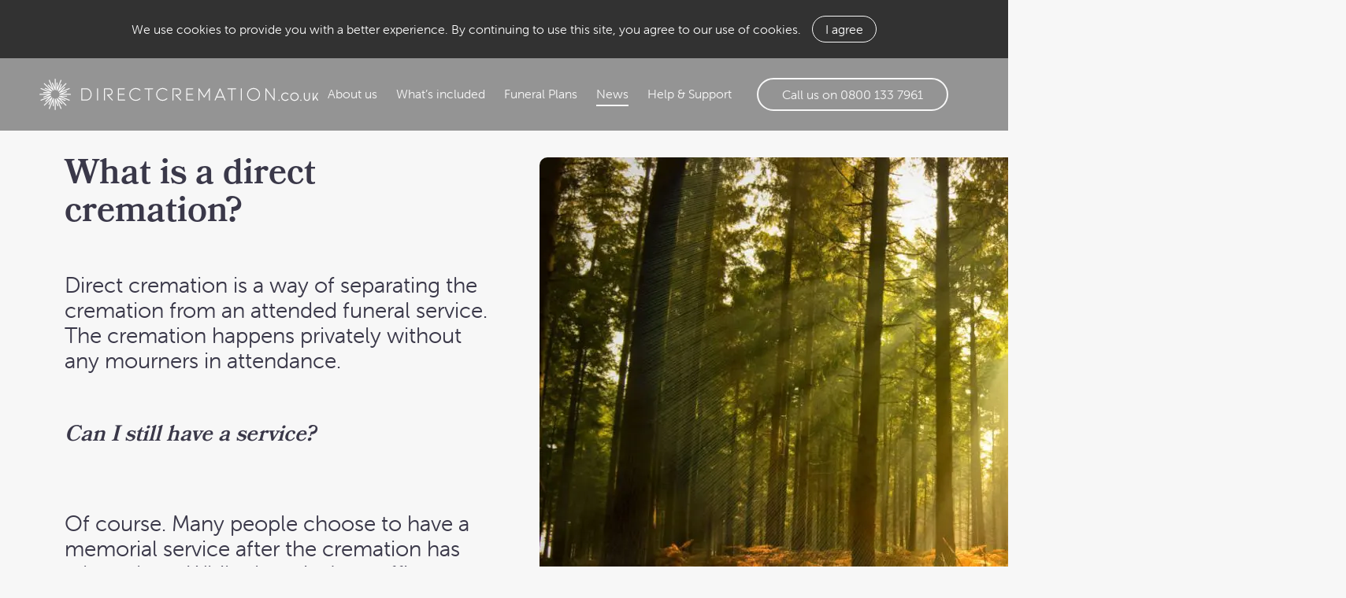

--- FILE ---
content_type: text/html; charset=UTF-8
request_url: https://directcremation.co.uk/news/what-is-a-direct-cremation/
body_size: 30156
content:
<!DOCTYPE html>
<html lang="en-GB">

<head>
  <meta charset="UTF-8">
  <title>Direct Cremation | What is a direct cremation? | Direct Cremation</title>
  
  <meta  content="Direct Cremation Limited">
  <meta  content="2026">
  <meta name="viewport" content="width=device-width, initial-scale=1.0, maximum-scale=1, user-scalable=no">
  <meta name="mobile-web-app-capable" content="yes">

  
  <meta name='robots' content='index, follow, max-image-preview:large, max-snippet:-1, max-video-preview:-1' />

	
	<meta name="description" content="A direct cremation happens privately without any mourners in attendance. It is much cheaper than a traditional funeral and more flexible." />
	<link rel="canonical" href="https://directcremation.co.uk/news/what-is-a-direct-cremation/" />
	<meta property="og:locale" content="en_GB" />
	<meta property="og:type" content="article" />
	<meta property="og:title" content="What is a direct cremation? | Direct Cremation" />
	<meta property="og:description" content="A direct cremation happens privately without any mourners in attendance. It is much cheaper than a traditional funeral and more flexible." />
	<meta property="og:url" content="https://directcremation.co.uk/news/what-is-a-direct-cremation/" />
	<meta property="og:site_name" content="Direct Cremation" />
	<meta property="article:publisher" content="https://www.facebook.com/DirectCremationUK/" />
	<meta property="article:published_time" content="2021-03-19T10:50:20+00:00" />
	<meta property="article:modified_time" content="2022-12-31T15:40:52+00:00" />
	<meta property="og:image" content="https://directcremation.co.uk/storage/2021/03/harbour.jpg" />
	<meta property="og:image:width" content="1204" />
	<meta property="og:image:height" content="800" />
	<meta property="og:image:type" content="image/jpeg" />
	<meta name="author" content="admin" />
	<meta name="twitter:card" content="summary_large_image" />
	<meta name="twitter:creator" content="@AskHarbour" />
	<meta name="twitter:site" content="@AskHarbour" />
	<meta name="twitter:label1" content="Written by" />
	<meta name="twitter:data1" content="admin" />
	<meta name="twitter:label2" content="Estimated reading time" />
	<meta name="twitter:data2" content="3 minutes" />
	


<link rel="alternate" title="oEmbed (JSON)" type="application/json+oembed" href="https://directcremation.co.uk/wp-json/oembed/1.0/embed?url=https%3A%2F%2Fdirectcremation.co.uk%2Fnews%2Fwhat-is-a-direct-cremation%2F" />
<link rel="alternate" title="oEmbed (XML)" type="text/xml+oembed" href="https://directcremation.co.uk/wp-json/oembed/1.0/embed?url=https%3A%2F%2Fdirectcremation.co.uk%2Fnews%2Fwhat-is-a-direct-cremation%2F&#038;format=xml" />
<style id='wp-img-auto-sizes-contain-inline-css' type='text/css'>
img:is([sizes=auto i],[sizes^="auto," i]){contain-intrinsic-size:3000px 1500px}
/*# sourceURL=wp-img-auto-sizes-contain-inline-css */
</style>
<style id='wp-block-library-inline-css' type='text/css'>
:root{--wp-block-synced-color:#7a00df;--wp-block-synced-color--rgb:122,0,223;--wp-bound-block-color:var(--wp-block-synced-color);--wp-editor-canvas-background:#ddd;--wp-admin-theme-color:#007cba;--wp-admin-theme-color--rgb:0,124,186;--wp-admin-theme-color-darker-10:#006ba1;--wp-admin-theme-color-darker-10--rgb:0,107,160.5;--wp-admin-theme-color-darker-20:#005a87;--wp-admin-theme-color-darker-20--rgb:0,90,135;--wp-admin-border-width-focus:2px}@media (min-resolution:192dpi){:root{--wp-admin-border-width-focus:1.5px}}.wp-element-button{cursor:pointer}:root .has-very-light-gray-background-color{background-color:#eee}:root .has-very-dark-gray-background-color{background-color:#313131}:root .has-very-light-gray-color{color:#eee}:root .has-very-dark-gray-color{color:#313131}:root .has-vivid-green-cyan-to-vivid-cyan-blue-gradient-background{background:linear-gradient(135deg,#00d084,#0693e3)}:root .has-purple-crush-gradient-background{background:linear-gradient(135deg,#34e2e4,#4721fb 50%,#ab1dfe)}:root .has-hazy-dawn-gradient-background{background:linear-gradient(135deg,#faaca8,#dad0ec)}:root .has-subdued-olive-gradient-background{background:linear-gradient(135deg,#fafae1,#67a671)}:root .has-atomic-cream-gradient-background{background:linear-gradient(135deg,#fdd79a,#004a59)}:root .has-nightshade-gradient-background{background:linear-gradient(135deg,#330968,#31cdcf)}:root .has-midnight-gradient-background{background:linear-gradient(135deg,#020381,#2874fc)}:root{--wp--preset--font-size--normal:16px;--wp--preset--font-size--huge:42px}.has-regular-font-size{font-size:1em}.has-larger-font-size{font-size:2.625em}.has-normal-font-size{font-size:var(--wp--preset--font-size--normal)}.has-huge-font-size{font-size:var(--wp--preset--font-size--huge)}.has-text-align-center{text-align:center}.has-text-align-left{text-align:left}.has-text-align-right{text-align:right}.has-fit-text{white-space:nowrap!important}#end-resizable-editor-section{display:none}.aligncenter{clear:both}.items-justified-left{justify-content:flex-start}.items-justified-center{justify-content:center}.items-justified-right{justify-content:flex-end}.items-justified-space-between{justify-content:space-between}.screen-reader-text{border:0;clip-path:inset(50%);height:1px;margin:-1px;overflow:hidden;padding:0;position:absolute;width:1px;word-wrap:normal!important}.screen-reader-text:focus{background-color:#ddd;clip-path:none;color:#444;display:block;font-size:1em;height:auto;left:5px;line-height:normal;padding:15px 23px 14px;text-decoration:none;top:5px;width:auto;z-index:100000}html :where(.has-border-color){border-style:solid}html :where([style*=border-top-color]){border-top-style:solid}html :where([style*=border-right-color]){border-right-style:solid}html :where([style*=border-bottom-color]){border-bottom-style:solid}html :where([style*=border-left-color]){border-left-style:solid}html :where([style*=border-width]){border-style:solid}html :where([style*=border-top-width]){border-top-style:solid}html :where([style*=border-right-width]){border-right-style:solid}html :where([style*=border-bottom-width]){border-bottom-style:solid}html :where([style*=border-left-width]){border-left-style:solid}html :where(img[class*=wp-image-]){height:auto;max-width:100%}:where(figure){margin:0 0 1em}html :where(.is-position-sticky){--wp-admin--admin-bar--position-offset:var(--wp-admin--admin-bar--height,0px)}@media screen and (max-width:600px){html :where(.is-position-sticky){--wp-admin--admin-bar--position-offset:0px}}

/*# sourceURL=wp-block-library-inline-css */
</style><style id='global-styles-inline-css' type='text/css'>
:root{--wp--preset--aspect-ratio--square: 1;--wp--preset--aspect-ratio--4-3: 4/3;--wp--preset--aspect-ratio--3-4: 3/4;--wp--preset--aspect-ratio--3-2: 3/2;--wp--preset--aspect-ratio--2-3: 2/3;--wp--preset--aspect-ratio--16-9: 16/9;--wp--preset--aspect-ratio--9-16: 9/16;--wp--preset--color--black: #000000;--wp--preset--color--cyan-bluish-gray: #abb8c3;--wp--preset--color--white: #ffffff;--wp--preset--color--pale-pink: #f78da7;--wp--preset--color--vivid-red: #cf2e2e;--wp--preset--color--luminous-vivid-orange: #ff6900;--wp--preset--color--luminous-vivid-amber: #fcb900;--wp--preset--color--light-green-cyan: #7bdcb5;--wp--preset--color--vivid-green-cyan: #00d084;--wp--preset--color--pale-cyan-blue: #8ed1fc;--wp--preset--color--vivid-cyan-blue: #0693e3;--wp--preset--color--vivid-purple: #9b51e0;--wp--preset--gradient--vivid-cyan-blue-to-vivid-purple: linear-gradient(135deg,rgb(6,147,227) 0%,rgb(155,81,224) 100%);--wp--preset--gradient--light-green-cyan-to-vivid-green-cyan: linear-gradient(135deg,rgb(122,220,180) 0%,rgb(0,208,130) 100%);--wp--preset--gradient--luminous-vivid-amber-to-luminous-vivid-orange: linear-gradient(135deg,rgb(252,185,0) 0%,rgb(255,105,0) 100%);--wp--preset--gradient--luminous-vivid-orange-to-vivid-red: linear-gradient(135deg,rgb(255,105,0) 0%,rgb(207,46,46) 100%);--wp--preset--gradient--very-light-gray-to-cyan-bluish-gray: linear-gradient(135deg,rgb(238,238,238) 0%,rgb(169,184,195) 100%);--wp--preset--gradient--cool-to-warm-spectrum: linear-gradient(135deg,rgb(74,234,220) 0%,rgb(151,120,209) 20%,rgb(207,42,186) 40%,rgb(238,44,130) 60%,rgb(251,105,98) 80%,rgb(254,248,76) 100%);--wp--preset--gradient--blush-light-purple: linear-gradient(135deg,rgb(255,206,236) 0%,rgb(152,150,240) 100%);--wp--preset--gradient--blush-bordeaux: linear-gradient(135deg,rgb(254,205,165) 0%,rgb(254,45,45) 50%,rgb(107,0,62) 100%);--wp--preset--gradient--luminous-dusk: linear-gradient(135deg,rgb(255,203,112) 0%,rgb(199,81,192) 50%,rgb(65,88,208) 100%);--wp--preset--gradient--pale-ocean: linear-gradient(135deg,rgb(255,245,203) 0%,rgb(182,227,212) 50%,rgb(51,167,181) 100%);--wp--preset--gradient--electric-grass: linear-gradient(135deg,rgb(202,248,128) 0%,rgb(113,206,126) 100%);--wp--preset--gradient--midnight: linear-gradient(135deg,rgb(2,3,129) 0%,rgb(40,116,252) 100%);--wp--preset--font-size--small: 13px;--wp--preset--font-size--medium: 20px;--wp--preset--font-size--large: 36px;--wp--preset--font-size--x-large: 42px;--wp--preset--spacing--20: 0.44rem;--wp--preset--spacing--30: 0.67rem;--wp--preset--spacing--40: 1rem;--wp--preset--spacing--50: 1.5rem;--wp--preset--spacing--60: 2.25rem;--wp--preset--spacing--70: 3.38rem;--wp--preset--spacing--80: 5.06rem;--wp--preset--shadow--natural: 6px 6px 9px rgba(0, 0, 0, 0.2);--wp--preset--shadow--deep: 12px 12px 50px rgba(0, 0, 0, 0.4);--wp--preset--shadow--sharp: 6px 6px 0px rgba(0, 0, 0, 0.2);--wp--preset--shadow--outlined: 6px 6px 0px -3px rgb(255, 255, 255), 6px 6px rgb(0, 0, 0);--wp--preset--shadow--crisp: 6px 6px 0px rgb(0, 0, 0);}:where(.is-layout-flex){gap: 0.5em;}:where(.is-layout-grid){gap: 0.5em;}body .is-layout-flex{display: flex;}.is-layout-flex{flex-wrap: wrap;align-items: center;}.is-layout-flex > :is(*, div){margin: 0;}body .is-layout-grid{display: grid;}.is-layout-grid > :is(*, div){margin: 0;}:where(.wp-block-columns.is-layout-flex){gap: 2em;}:where(.wp-block-columns.is-layout-grid){gap: 2em;}:where(.wp-block-post-template.is-layout-flex){gap: 1.25em;}:where(.wp-block-post-template.is-layout-grid){gap: 1.25em;}.has-black-color{color: var(--wp--preset--color--black) !important;}.has-cyan-bluish-gray-color{color: var(--wp--preset--color--cyan-bluish-gray) !important;}.has-white-color{color: var(--wp--preset--color--white) !important;}.has-pale-pink-color{color: var(--wp--preset--color--pale-pink) !important;}.has-vivid-red-color{color: var(--wp--preset--color--vivid-red) !important;}.has-luminous-vivid-orange-color{color: var(--wp--preset--color--luminous-vivid-orange) !important;}.has-luminous-vivid-amber-color{color: var(--wp--preset--color--luminous-vivid-amber) !important;}.has-light-green-cyan-color{color: var(--wp--preset--color--light-green-cyan) !important;}.has-vivid-green-cyan-color{color: var(--wp--preset--color--vivid-green-cyan) !important;}.has-pale-cyan-blue-color{color: var(--wp--preset--color--pale-cyan-blue) !important;}.has-vivid-cyan-blue-color{color: var(--wp--preset--color--vivid-cyan-blue) !important;}.has-vivid-purple-color{color: var(--wp--preset--color--vivid-purple) !important;}.has-black-background-color{background-color: var(--wp--preset--color--black) !important;}.has-cyan-bluish-gray-background-color{background-color: var(--wp--preset--color--cyan-bluish-gray) !important;}.has-white-background-color{background-color: var(--wp--preset--color--white) !important;}.has-pale-pink-background-color{background-color: var(--wp--preset--color--pale-pink) !important;}.has-vivid-red-background-color{background-color: var(--wp--preset--color--vivid-red) !important;}.has-luminous-vivid-orange-background-color{background-color: var(--wp--preset--color--luminous-vivid-orange) !important;}.has-luminous-vivid-amber-background-color{background-color: var(--wp--preset--color--luminous-vivid-amber) !important;}.has-light-green-cyan-background-color{background-color: var(--wp--preset--color--light-green-cyan) !important;}.has-vivid-green-cyan-background-color{background-color: var(--wp--preset--color--vivid-green-cyan) !important;}.has-pale-cyan-blue-background-color{background-color: var(--wp--preset--color--pale-cyan-blue) !important;}.has-vivid-cyan-blue-background-color{background-color: var(--wp--preset--color--vivid-cyan-blue) !important;}.has-vivid-purple-background-color{background-color: var(--wp--preset--color--vivid-purple) !important;}.has-black-border-color{border-color: var(--wp--preset--color--black) !important;}.has-cyan-bluish-gray-border-color{border-color: var(--wp--preset--color--cyan-bluish-gray) !important;}.has-white-border-color{border-color: var(--wp--preset--color--white) !important;}.has-pale-pink-border-color{border-color: var(--wp--preset--color--pale-pink) !important;}.has-vivid-red-border-color{border-color: var(--wp--preset--color--vivid-red) !important;}.has-luminous-vivid-orange-border-color{border-color: var(--wp--preset--color--luminous-vivid-orange) !important;}.has-luminous-vivid-amber-border-color{border-color: var(--wp--preset--color--luminous-vivid-amber) !important;}.has-light-green-cyan-border-color{border-color: var(--wp--preset--color--light-green-cyan) !important;}.has-vivid-green-cyan-border-color{border-color: var(--wp--preset--color--vivid-green-cyan) !important;}.has-pale-cyan-blue-border-color{border-color: var(--wp--preset--color--pale-cyan-blue) !important;}.has-vivid-cyan-blue-border-color{border-color: var(--wp--preset--color--vivid-cyan-blue) !important;}.has-vivid-purple-border-color{border-color: var(--wp--preset--color--vivid-purple) !important;}.has-vivid-cyan-blue-to-vivid-purple-gradient-background{background: var(--wp--preset--gradient--vivid-cyan-blue-to-vivid-purple) !important;}.has-light-green-cyan-to-vivid-green-cyan-gradient-background{background: var(--wp--preset--gradient--light-green-cyan-to-vivid-green-cyan) !important;}.has-luminous-vivid-amber-to-luminous-vivid-orange-gradient-background{background: var(--wp--preset--gradient--luminous-vivid-amber-to-luminous-vivid-orange) !important;}.has-luminous-vivid-orange-to-vivid-red-gradient-background{background: var(--wp--preset--gradient--luminous-vivid-orange-to-vivid-red) !important;}.has-very-light-gray-to-cyan-bluish-gray-gradient-background{background: var(--wp--preset--gradient--very-light-gray-to-cyan-bluish-gray) !important;}.has-cool-to-warm-spectrum-gradient-background{background: var(--wp--preset--gradient--cool-to-warm-spectrum) !important;}.has-blush-light-purple-gradient-background{background: var(--wp--preset--gradient--blush-light-purple) !important;}.has-blush-bordeaux-gradient-background{background: var(--wp--preset--gradient--blush-bordeaux) !important;}.has-luminous-dusk-gradient-background{background: var(--wp--preset--gradient--luminous-dusk) !important;}.has-pale-ocean-gradient-background{background: var(--wp--preset--gradient--pale-ocean) !important;}.has-electric-grass-gradient-background{background: var(--wp--preset--gradient--electric-grass) !important;}.has-midnight-gradient-background{background: var(--wp--preset--gradient--midnight) !important;}.has-small-font-size{font-size: var(--wp--preset--font-size--small) !important;}.has-medium-font-size{font-size: var(--wp--preset--font-size--medium) !important;}.has-large-font-size{font-size: var(--wp--preset--font-size--large) !important;}.has-x-large-font-size{font-size: var(--wp--preset--font-size--x-large) !important;}
/*# sourceURL=global-styles-inline-css */
</style>

<style id='classic-theme-styles-inline-css' type='text/css'>
/*! This file is auto-generated */
.wp-block-button__link{color:#fff;background-color:#32373c;border-radius:9999px;box-shadow:none;text-decoration:none;padding:calc(.667em + 2px) calc(1.333em + 2px);font-size:1.125em}.wp-block-file__button{background:#32373c;color:#fff;text-decoration:none}
/*# sourceURL=/wp-includes/css/classic-themes.min.css */
</style>
<link rel='stylesheet' id='contact-form-7-css' href='https://directcremation.co.uk/core/modules/8516d2654f/includes/css/styles.css' type='text/css' media='all' />
<link rel='stylesheet' id='wpa-css-css' href='https://directcremation.co.uk/core/modules/honeypot/includes/css/wpa.css' type='text/css' media='all' />
<link rel='stylesheet' id='saswp-style-css' href='https://directcremation.co.uk/core/modules/ae0148ca2c/admin_section/css/saswp-style.min.css' type='text/css' media='all' />
<link rel='stylesheet' id='styles-1-css' href='https://directcremation.co.uk/core/assets/harbour/dist/styles.css?v=1.7' type='text/css' media='all' />
<script type="0d61d5ddba7d6b140328edf5-text/javascript" src="https://directcremation.co.uk/lib/js/jquery/jquery.min.js" id="jquery-core-js"></script>
<script type="0d61d5ddba7d6b140328edf5-text/javascript" src="https://directcremation.co.uk/lib/js/jquery/jquery-migrate.min.js" id="jquery-migrate-js"></script>
<script type="0d61d5ddba7d6b140328edf5-text/javascript" src="https://directcremation.co.uk/core/assets/harbour/dist/js/vendor/jquery.validate.min.js" id="j-validate-js"></script>
<script type="0d61d5ddba7d6b140328edf5-text/javascript" src="https://directcremation.co.uk/core/assets/harbour/dist/js/vendor/slick.min.js" id="slick-js"></script>
<link rel="https://api.w.org/" href="https://directcremation.co.uk/wp-json/" /><link rel="alternate" title="JSON" type="application/json" href="https://directcremation.co.uk/wp-json/wp/v2/posts/118" /><link rel="EditURI" type="application/rsd+xml" title="RSD" href="https://directcremation.co.uk/xmlrpc.php?rsd" />
<link rel='shortlink' href='https://directcremation.co.uk/?p=118' />


<script type="application/ld+json" class="saswp-schema-markup-output">
[{"@context":"https:\/\/schema.org\/","@graph":[{"@context":"https:\/\/schema.org\/","@type":"SiteNavigationElement","@id":"https:\/\/directcremation.co.uk\/#about-us","name":"About us","url":"https:\/\/directcremation.co.uk\/about-us\/"},{"@context":"https:\/\/schema.org\/","@type":"SiteNavigationElement","@id":"https:\/\/directcremation.co.uk\/#whats-included","name":"What\u2019s included","url":"https:\/\/directcremation.co.uk\/included\/"},{"@context":"https:\/\/schema.org\/","@type":"SiteNavigationElement","@id":"https:\/\/directcremation.co.uk\/#funeral-plans","name":"Funeral Plans","url":"https:\/\/directcremation.co.uk\/direct-cremation-plans\/"},{"@context":"https:\/\/schema.org\/","@type":"SiteNavigationElement","@id":"https:\/\/directcremation.co.uk\/#news","name":"News","url":"https:\/\/directcremation.co.uk\/news\/"},{"@context":"https:\/\/schema.org\/","@type":"SiteNavigationElement","@id":"https:\/\/directcremation.co.uk\/#help-support","name":"Help & Support","url":"https:\/\/directcremation.co.uk\/help-and-support\/"},{"@context":"https:\/\/schema.org\/","@type":"SiteNavigationElement","@id":"https:\/\/directcremation.co.uk\/#help-support","name":"Help & Support","url":"https:\/\/directcremation.co.uk\/help-and-support\/"},{"@context":"https:\/\/schema.org\/","@type":"SiteNavigationElement","@id":"https:\/\/directcremation.co.uk\/#contact","name":"Contact","url":"https:\/\/directcremation.co.uk\/contact\/"},{"@context":"https:\/\/schema.org\/","@type":"SiteNavigationElement","@id":"https:\/\/directcremation.co.uk\/#frequently-asked-questions","name":"Frequently asked questions","url":"https:\/\/directcremation.co.uk\/help-and-support\/"},{"@context":"https:\/\/schema.org\/","@type":"SiteNavigationElement","@id":"https:\/\/directcremation.co.uk\/#the-uk-funeral-expenses-payment","name":"The UK Funeral Expenses Payment","url":"https:\/\/directcremation.co.uk\/fund\/"},{"@context":"https:\/\/schema.org\/","@type":"SiteNavigationElement","@id":"https:\/\/directcremation.co.uk\/#call-us-on-phone_number","name":"Call us on [phone_number]","url":"https:\/\/directcremation.co.uk\/tel:phone_number"}]},

{"@context":"https:\/\/schema.org\/","@type":"BreadcrumbList","@id":"https:\/\/directcremation.co.uk\/news\/what-is-a-direct-cremation\/#breadcrumb","itemListElement":[{"@type":"ListItem","position":1,"item":{"@id":"https:\/\/directcremation.co.uk","name":"Direct Cremation"}},{"@type":"ListItem","position":2,"item":{"@id":"https:\/\/directcremation.co.uk\/news\/what-is-a-direct-cremation\/","name":"What is a direct cremation?"}}]},

{"@context":"https:\/\/schema.org\/","@type":"BlogPosting","@id":"https:\/\/directcremation.co.uk\/news\/what-is-a-direct-cremation\/#BlogPosting","url":"https:\/\/directcremation.co.uk\/news\/what-is-a-direct-cremation\/","inLanguage":"en-GB","mainEntityOfPage":"https:\/\/directcremation.co.uk\/news\/what-is-a-direct-cremation\/","headline":"What is a direct cremation?","description":"A direct cremation happens privately without any mourners in attendance. It is much cheaper than a traditional funeral and more flexible.","articleBody":"Direct cremation is a way of separating the cremation from an attended funeral service. The cremation happens privately without any mourners in attendance.\u00a0    &nbsp;  Can I still have a service?  &nbsp;    Of course. Many people choose to have a memorial service after the cremation has taken place. While there isn\u2019t a coffin present, many people use the ashes as a focus. These services can be religious or secular, formal or informal, it\u2019s entirely up to you. Many of our\u00a0 clients choose to have an informal gathering of family and friends where they scatter the ashes in a favourite location and then get together to remember the person at a restaurant, house or community hall. Wherever feels right. As the cremation has already taken place, there is no rush, so many people wait until the summer months to hold an event.    &nbsp;  Can I attend the cremation?  &nbsp;    No, as we typically use a central crematorium and the cremation usually happens very early in the morning. This way we are able to offer unattended direct cremations at an affordable price.    &nbsp;  What happens at a direct cremation?  &nbsp;    We collect the deceased and place them in their coffin before taking them directly to our crematorium. The cremation happens shortly afterwards. We always tell the family in advance when the cremation will take place, in case they wish to mark the moment remotely.    &nbsp;  What happens to the ashes?  &nbsp;    The ashes can be scattered in our crematorium\u2019s gardens of remembrance, free of charge. Alternatively, for an additional fee, we can deliver the ashes anywhere in England and Wales. The ashes are delivered in a contemporary wooden urn with an engraved nameplate.    &nbsp;  Are people cremated together?  &nbsp;    No! Everybody is given an individual and private cremation. Cremating more than one person at the same time is illegal in the UK. There are strict protocols in place to ensure cremated remains are never misplaced or mixed up.    &nbsp;  Why don\u2019t you use a local crematorium?  &nbsp;    Some crematoria insist families pay the full price to hire their chapel, even if they won\u2019t be using it. Others charge exceptionally high prices for cremation. The fee can vary significantly throughout the country. We use a few trusted partners to ensure our level of service remains high but our prices are affordable.    &nbsp;  Who chooses a direct cremation?  &nbsp;    Roughly 1 in 14 funerals in the UK is now a direct cremation. Famous people like David Bowie and novelist Anita Brookner have chosen a direct cremation either for privacy reasons or because they felt a traditional funeral was not in keeping with their beliefs.    &nbsp;  Is direct cremation dignified?  &nbsp;    Yes, we treat all our clients with as much dignity as we would if they were our family or friends.    &nbsp;  How much does a direct cremation cost?  &nbsp;    Our prices start at \u00a3895. This includes: transportation from any hospital or coroner\u2019s court in England and Wales, a simple environmentally-friendly coffin, cremation, and the scattering of the ashes in our Gardens of Remembrance (if that is what you want).        Can I choose a direct cremation?  &nbsp;    Yes! But please keep in mind that your wishes are not legally binding, even if they are included in your will. Your funeral will be decided by your next of kin, so it\u2019s a good idea to talk to them and explain your wishes.    &nbsp;    &nbsp;","keywords":"","datePublished":"2021-03-19T10:50:20+00:00","dateModified":"2022-12-31T15:40:52+00:00","author":{"@type":"Person","name":"admin","url":"https:\/\/directcremation.co.uk\/news\/author\/admin\/","sameAs":["https:\/\/directcremation.co.uk","root@harbourfunerals"],"image":{"@type":"ImageObject","url":"https:\/\/secure.gravatar.com\/avatar\/4f90a153bf8cfe9026166e1d49f655bf5e2437acd666ed304c1b76251cc7c610?s=96&d=mm&r=g","height":96,"width":96}},"editor":{"@type":"Person","name":"admin","url":"https:\/\/directcremation.co.uk\/news\/author\/admin\/","sameAs":["https:\/\/directcremation.co.uk","root@harbourfunerals"],"image":{"@type":"ImageObject","url":"https:\/\/secure.gravatar.com\/avatar\/4f90a153bf8cfe9026166e1d49f655bf5e2437acd666ed304c1b76251cc7c610?s=96&d=mm&r=g","height":96,"width":96}},"publisher":{"@type":"Organization","name":"Direct Cremation","url":"https:\/\/directcremation.co.uk","logo":{"@type":"ImageObject","url":"https:\/\/directcremation.co.uk\/storage\/2022\/12\/Direct-Cremation.png","width":1278,"height":162}},"image":[{"@type":"ImageObject","@id":"https:\/\/directcremation.co.uk\/news\/what-is-a-direct-cremation\/#primaryimage","url":"https:\/\/directcremation.co.uk\/storage\/2021\/03\/harbour.jpg","width":"1204","height":"800","caption":"DirectCremation.co.uk"},{"@type":"ImageObject","url":"https:\/\/directcremation.co.uk\/storage\/2021\/03\/harbour-1200x900.jpg","width":"1200","height":"900","caption":"DirectCremation.co.uk"},{"@type":"ImageObject","url":"https:\/\/directcremation.co.uk\/storage\/2021\/03\/harbour-1200x675.jpg","width":"1200","height":"675","caption":"DirectCremation.co.uk"},{"@type":"ImageObject","url":"https:\/\/directcremation.co.uk\/storage\/2021\/03\/harbour-800x800.jpg","width":"800","height":"800","caption":"DirectCremation.co.uk"}]}]
</script>

  <link rel="shortcut icon" href="https://directcremation.co.uk/core/assets/harbour/dist/icons/favicon.ico">
  <script type="0d61d5ddba7d6b140328edf5-text/javascript">
    const darkModeActive = window.matchMedia('(prefers-color-scheme: dark)').matches || false;
    function switchTheme(darkModeActive) {
      const modeActive = darkModeActive ? 'dark' : 'light';
      document.write('<link rel="apple-touch-icon" sizes="180x180" href="https://directcremation.co.uk/core/assets/harbour/dist/icons/' + modeActive + '/apple-touch-icon.png">' +
        '<link rel="icon" type="image/png" sizes="32x32" href="https://directcremation.co.uk/core/assets/harbour/dist/icons/' + modeActive + '/favicon-32x32.png">' +
        '<link rel="icon" type="image/png" sizes="16x16" href="https://directcremation.co.uk/core/assets/harbour/dist/icons/' + modeActive + '/favicon-16x16.png">' +
        '<link rel="manifest" href="https://directcremation.co.uk/core/assets/harbour/dist/icons/' + modeActive + '/site.webmanifest">' +
        '<link rel="mask-icon" href="https://directcremation.co.uk/core/assets/harbour/dist/icons/' + modeActive + '/safari-pinned-tab.svg" color="#3a3849">' +
        '<link rel="shortcut icon" href="https://directcremation.co.uk/core/assets/harbour/dist/icons/' + modeActive + '/favicon.ico">' +
        '<meta name="msapplication-TileColor" content="#ffffff">' +
        '<meta name="msapplication-config" content="https://directcremation.co.uk/core/assets/harbour/dist/icons/' + modeActive + '/browserconfig.xml">' +
        '<meta name="theme-color" content="#ffffff">')
    }
    switchTheme(darkModeActive);
  </script>
        
    <script type="0d61d5ddba7d6b140328edf5-text/javascript">(function (w, d, s, l, i) {
        w[l] = w[l] || []; w[l].push({
          'gtm.start':
            new Date().getTime(), event: 'gtm.js'
        }); var f = d.getElementsByTagName(s)[0],
          j = d.createElement(s), dl = l != 'dataLayer' ? '&l=' + l : ''; j.async = true; j.src =
            'https://www.googletagmanager.com/gtm.js?id=' + i + dl; f.parentNode.insertBefore(j, f);
      })(window, document, 'script', 'dataLayer', 'GTM-56ZQMD5');</script>
  
  <script type="0d61d5ddba7d6b140328edf5-text/javascript">
    const fontKey = "fontLoaded";
    const stylesheet = "https://use.typekit.net/val6yrl.css";
    const link = document.createElement('link');
    link.rel = 'stylesheet';
    link.href = stylesheet;
    link.media = 'print';
    link.onload = function () { this.media = 'all'; sessionStorage.setItem(fontKey, "true"); };
    document.head.appendChild(link);
  </script>

  <script type="application/ld+json">
  {
    "@context": "https://schema.org",
    "@graph": [
      {
        "@type": "SiteNavigationElement",
        "name": "About us",
        "url": "https://directcremation.co.uk/about-us/"
      },
      {
        "@type": "SiteNavigationElement",
        "name": "What's included",
        "url": "https://directcremation.co.uk/included/"
      },
      {
        "@type": "SiteNavigationElement",
        "name": "Funeral Plans",
        "url": "https://directcremation.co.uk/direct-cremation-plans/"
      },
      {
        "@type": "SiteNavigationElement",
        "name": "News",
        "url": "https://directcremation.co.uk/news/"
      },
      {
        "@type": "SiteNavigationElement",
        "name": "Help & Support",
        "url": "https://directcremation.co.uk/help-and-support/"
      },
      {
        "@type": "SiteNavigationElement",
        "name": "Contact",
        "url": "https://directcremation.co.uk/contact/"
      },
      {
        "@type": "WebSite",
        "@id": "https://directcremation.co.uk#website",
        "name": "Direct Cremation",
        "url": "https://directcremation.co.uk",
        "description": "The UK's dignified, simple and affordable direct cremation service.",
        "potentialAction": {
          "@type": "SearchAction",
          "target": "https://directcremation.co.uk?s={search_term_string}",
          "query-input": "required name=search_term_string"
        }
      },
      {
        "@type": "FuneralHome",
        "@id": "https://directcremation.co.uk/#funeralhome",
        "name": "Direct Cremation",
        "url": "https://directcremation.co.uk",
        "description": "A dignified, stress-free and affordable direct cremation service available throughout the United Kingdom.",
        "logo": {
          "@type": "ImageObject",
          "url": "https://directcremation.co.uk/storage/2022/12/Direct-Cremation.png"
        },
        "image": "https://directcremation.co.uk/storage/2022/12/Direct-Cremation.png",
        "telephone": "+44 800 133 7961",
        "priceRange": "£",
        "serviceArea": {
          "@type": "Country",
          "name": "United Kingdom"
        },
        "sameAs": [
          "https://www.instagram.com/directcremation/",
          "https://www.facebook.com/DirectCremationUK/",
          "https://twitter.com/askharbour",
          "https://www.google.com/search?kgmid=/g/11fy20syc2"
        ],
        "contactPoint": {
          "@type": "ContactPoint",
          "contactType": "customer service",
          "telephone": "+44 800 133 7961",
          "url": "https://directcremation.co.uk"
        }
      },
      {
        "@type": "Service",
        "@id": "https://directcremation.co.uk/#direct-cremation-service",
        "serviceType": "Direct Cremation",
        "name": "Direct Cremation Service",
        "description": "A simple, dignified and affordable direct cremation service including collection, care, cremation and ashes returned.",
        "provider": {
          "@type": "FuneralHome",
          "@id": "https://directcremation.co.uk/#funeralhome"
        },
        "areaServed": {
          "@type": "Country",
          "name": "United Kingdom"
        },
        "offers": {
          "@type": "Offer",
          "url": "https://directcremation.co.uk/included/",
          "price": "POA",
          "priceCurrency": "GBP",
          "availability": "https://schema.org/InStock",
          "description": "Nationwide direct cremation including collection, care, cremation at a partner crematorium, and ashes returned."
        }
      },
      {
        "@type": "Product",
        "@id": "https://directcremation.co.uk/#cremation-plan",
        "name": "Direct Cremation Plan",
        "description": "A prepaid direct cremation funeral plan offering a simple and dignified unattended cremation.",
        "brand": {
          "@type": "Brand",
          "name": "Direct Cremation"
        },
        "url": "https://directcremation.co.uk/direct-cremation-plans/",
        "offers": {
          "@type": "Offer",
          "priceCurrency": "GBP",
          "price": "POA",
          "availability": "https://schema.org/InStock",
          "url": "https://directcremation.co.uk/direct-cremation-plans/"
        }
      },
      {
        "@type": "FAQPage",
        "@id": "https://directcremation.co.uk/#faq",
        "mainEntity": [
          {
            "@type": "Question",
            "name": "What is a direct cremation?",
            "acceptedAnswer": {
              "@type": "Answer",
              "text": "Direct cremation is a simple, unattended cremation without a funeral service. It is the most affordable type of funeral available in the UK."
            }
          },
          {
            "@type": "Question",
            "name": "Is direct cremation available anywhere in the UK?",
            "acceptedAnswer": {
              "@type": "Answer",
              "text": "Yes. We provide nationwide direct cremation services across England, Scotland, Wales and Northern Ireland."
            }
          },
          {
            "@type": "Question",
            "name": "Do you return the ashes?",
            "acceptedAnswer": {
              "@type": "Answer",
              "text": "Yes. Following the cremation, we can return the ashes securely or make them available for collection."
            }
          }
        ]
      },
      {
        "@type": "BreadcrumbList",
        "@id": "https://directcremation.co.uk/#breadcrumb",
        "itemListElement": [
          {
            "@type": "ListItem",
            "position": 1,
            "name": "Home",
            "item": "https://directcremation.co.uk/"
          }
        ]
      }
    ]
  }
  </script>
</head>

<body class="page-post">
      
    <noscript><iframe src="https://www.googletagmanager.com/ns.html?id=GTM-56ZQMD5" height="0" width="0" style="display:none;visibility:hidden"></iframe></noscript>
    
  <header id="main-header" class="fixed-top">
          <div id="cookies-bar" class="text-center"><span class="d-inline d-sm-none">
Direct Cremation uses cookies
</span>
<span class="d-none d-sm-inline">
We use cookies to provide you with a better experience. By continuing to use this site, you agree to our use of cookies.
</span><a id="bt-cookies">I agree</a></div>
    <nav class="navbar navbar-expand-xl navbar-dark">
    <a class="navbar-brand" href="https://directcremation.co.uk">
      <img src="https://directcremation.co.uk/core/assets/harbour/dist/images/logo-dc-full-light.svg" alt="Direct Cremation" />
    </a>
    <button class="navbar-toggler" type="button" data-bs-toggle="collapse" data-bs-target="#navbarNav" aria-controls="navbarNav" aria-expanded="false" aria-label="Toggle navigation">
      <span class="navbar-toggler-icon"></span>
    </button>
    <div class="collapse navbar-collapse" id="navbarNav">
      <ul class="navbar-nav ml-auto">
                  <li class="nav-item">
                                    <a class="nav-link" href="https://directcremation.co.uk/about-us/">About us</a>
          </li>
                    <li class="nav-item">
                                    <a class="nav-link" href="https://directcremation.co.uk/included/">What’s included</a>
          </li>
                    <li class="nav-item">
                                    <a class="nav-link" href="https://directcremation.co.uk/direct-cremation-plans/">Funeral Plans</a>
          </li>
                    <li class="nav-item">
                                    <a class="nav-link active" href="https://directcremation.co.uk/news/">News</a>
          </li>
                    <li class="nav-item">
                                    <a class="nav-link" href="/help-and-support/">Help & Support</a>
          </li>
                    <li class="nav-item d-none d-xl-block">
                                    <a tel-place="header" class="nav-link" href="tel:0800 133 7961">Call us on 0800 133 7961</a>
          </li>
                </ul>
    </div>
    <div class="mob-phone text-center d-xl-none"><a tel-place="header" class="bt-light-transp" href="tel:0800 133 7961">Call us on 0800 133 7961</a></div>
  </nav>
</header>	<main id="intro" class="content-sec light no-pad-bottom">
    <div class="container">
      <div class="row">
        <div class="col-12">
          <article id="post-118" class="post-118 post type-post status-publish format-standard has-post-thumbnail hentry category-direct-cremation">
	
  <div class="col-md-12">
    <div class="w-media f-right d-none d-sm-none d-md-block">
      <div class="thumb-image"><img width="1024" height="680" src="https://directcremation.co.uk/storage/2021/03/harbour-1024x680.jpg" class="attachment-large size-large" alt="DirectCremation.co.uk" decoding="async" fetchpriority="high" srcset="https://directcremation.co.uk/storage/2021/03/harbour-1024x680.jpg 1024w, https://directcremation.co.uk/storage/2021/03/harbour-300x199.jpg 300w, https://directcremation.co.uk/storage/2021/03/harbour-768x510.jpg 768w, https://directcremation.co.uk/storage/2021/03/harbour.jpg 1204w" sizes="(max-width: 1024px) 100vw, 1024px" /></div>
    </div>
    <div class="f-left w-content">
      <h1>What is a direct cremation?</h1>
      <div class="d-block d-md-none">
        <div class="w-media">
          <div class="thumb-image"><img width="1024" height="680" src="https://directcremation.co.uk/storage/2021/03/harbour-1024x680.jpg" class="attachment-large size-large" alt="DirectCremation.co.uk" decoding="async" srcset="https://directcremation.co.uk/storage/2021/03/harbour-1024x680.jpg 1024w, https://directcremation.co.uk/storage/2021/03/harbour-300x199.jpg 300w, https://directcremation.co.uk/storage/2021/03/harbour-768x510.jpg 768w, https://directcremation.co.uk/storage/2021/03/harbour.jpg 1204w" sizes="(max-width: 1024px) 100vw, 1024px" /></div>
        </div>
      </div>
      <div class="entry-content">
                <p><span style="font-weight: 400;">Direct cremation is a way of separating the cremation from an attended funeral service. The cremation happens privately without any mourners in attendance. </span></p>
<p>&nbsp;</p>
<h2><i><span style="font-weight: 400;">Can I still have a service?</span></i></h2>
<p>&nbsp;</p>
<p><span style="font-weight: 400;">Of course. Many people choose to have a memorial service after the cremation has taken place. While there isn’t a coffin present, many people use the ashes as a focus. These services can be religious or secular, formal or informal, it’s entirely up to you. Many of our  clients choose to have an informal gathering of family and friends where they scatter the ashes in a favourite location and then get together to remember the person at a restaurant, house or community hall. Wherever feels right. As the cremation has already taken place, there is no rush, so many people wait until the summer months to hold an event.</span></p>
<p>&nbsp;</p>
<h2><i><span style="font-weight: 400;">Can I attend the cremation?</span></i></h2>
<p>&nbsp;</p>
<p><span style="font-weight: 400;">No, as we typically use a central crematorium and the cremation usually happens very early in the morning. This way we are able to offer unattended direct cremations at an affordable price.</span></p>
<p>&nbsp;</p>
<h2><i><span style="font-weight: 400;">What happens at a direct cremation?</span></i></h2>
<p>&nbsp;</p>
<p><span style="font-weight: 400;">We collect the deceased and place them in their coffin before taking them directly to our crematorium. The cremation happens shortly afterwards. We always tell the family in advance when the cremation will take place, in case they wish to mark the moment remotely.</span></p>
<p>&nbsp;</p>
<h2><i><span style="font-weight: 400;">What happens to the ashes?</span></i></h2>
<p>&nbsp;</p>
<p><span style="font-weight: 400;">The ashes can be scattered in our crematorium’s gardens of remembrance, free of charge. Alternatively, for an additional fee, we can deliver the ashes anywhere in England and Wales. The ashes are delivered in a contemporary wooden urn with an engraved nameplate.</span></p>
<p>&nbsp;</p>
<h2><i><span style="font-weight: 400;">Are people cremated together?</span></i></h2>
<p>&nbsp;</p>
<p><span style="font-weight: 400;">No! Everybody is given an individual and private cremation. Cremating more than one person at the same time is illegal in the UK. There are strict protocols in place to ensure cremated remains are never misplaced or mixed up.</span></p>
<p>&nbsp;</p>
<h2><i><span style="font-weight: 400;">Why don’t you use a local crematorium?</span></i></h2>
<p>&nbsp;</p>
<p><span style="font-weight: 400;">Some crematoria insist families pay the full price to hire their chapel, even if they won’t be using it. Others charge exceptionally high prices for cremation. The fee can vary significantly throughout the country. We use a few trusted partners to ensure our level of service remains high but our prices are affordable.</span></p>
<p>&nbsp;</p>
<h2><i><span style="font-weight: 400;">Who chooses a direct cremation?</span></i></h2>
<p>&nbsp;</p>
<p><span style="font-weight: 400;">Roughly 1 in 14 funerals in the UK is now a direct cremation. Famous people like David Bowie and novelist Anita Brookner have chosen a direct cremation either for privacy reasons or because they felt a traditional funeral was not in keeping with their beliefs.</span></p>
<p>&nbsp;</p>
<h2><i><span style="font-weight: 400;">Is direct cremation dignified?</span></i></h2>
<p>&nbsp;</p>
<p><span style="font-weight: 400;">Yes, we treat all our clients with as much dignity as we would if they were our family or friends.</span></p>
<p>&nbsp;</p>
<h2><i><span style="font-weight: 400;">How much does a direct cremation cost?</span></i></h2>
<p>&nbsp;</p>
<p><span style="font-weight: 400;">Our prices start at £895. This includes: transportation from any hospital or coroner’s court in England and Wales, a simple environmentally-friendly coffin, cremation, and the scattering of the ashes in our Gardens of Remembrance (if that is what you want).</span></p>
<div class="calculator-embed">
<section id="section-price-calculator" class="price-calculator">
  <div class="container">
    <div class="row form-intro">
      <div class="col-md-12">
        <div class="d-none d-sm-block">
<h2 class="text-center mb-20">Take the first step</h2>
<p class="text-center">Answer a few questions and we'll give you an exact price  with no strings attached. Alternatively you can also call our team directly on <a class="hover-blue" href="tel:0800 133 7961">0800 133 7961</a> for advice.</p></div>
      </div>
    </div>
    <div id="scale-form-price-calc" class="row">
      <div class="col-sm-10 offset-sm-1 col-md-10 offset-md-1">
        <div id="s-price-cal-anchor"></div>
        <form id="form-price-calc" class="shrinked" name="form-price-calculator" style="display: none;">

          
          <div class="form-group step step-1">
            <label class="control-label">Which service do you require?</label>
            <div class="row equal">
              <div class="col-lg-5 offset-lg-1 w-option">
                <input type="radio" name="service-type" value="at-need-funeral" aria-label="I need to arrange a direct cremation" data-labelauty="I need to arrange a direct cremation" />
              </div>
              <div class="col-lg-5 w-option">
                <input type="radio" name="service-type" value="funeral-plan" aria-label="I'd like to plan for my own direct cremation" data-labelauty="I'd like to plan for my own direct cremation" />
              </div>
            </div>
          </div>

          
          <div id="at-need-funeral" class="funeral-type-block">

            
            <input type="hidden" name="coroner" value="yes" />
            
            
            <div class="form-group init-hide step step-2" style="display: none;">
              <label class="control-label">Where is your loved one currently?</label>
              <div class="row equal">
                <div class="col-lg-5 offset-lg-1 w-option">
                  <input type="radio" name="deceased-location" value="hospital" aria-label="In a hospital or coroner's court" data-labelauty="In a hospital or coroner's court" />
                </div>
                                <div class="col-lg-5 w-option">
                  <input type="radio" name="deceased-location" value="other" aria-label="Care home, hospice or residence" data-labelauty="Care home, hospice or residence" />
                </div>
              </div>
            </div>

            
            <div class="form-group init-hide step step-3" style="display: none;">
              <label class="control-label">What would you like done with the ashes?</label>
              <div class="row equal">
                <div class="col-lg-5 offset-lg-1 w-option">
                  <input type="radio" name="memorial" value="ashes" aria-label="Scattered in our gardens of remembrance" data-labelauty="Scattered in our gardens of remembrance" />
                </div>
                <div class="col-lg-5 w-option">
                  <input type="radio" name="memorial" value="urn" aria-label="Delivered in a contemporary urn with engraved nameplate" data-labelauty="Delivered in a contemporary urn with engraved nameplate" />
                </div>
              </div>
            </div>

            
            <div class="form-group init-hide step step-4" style="display: none;">
              <label class="control-label">Do they have a pacemaker or other battery-operated implanted device?</label>
              <div class="row equal">
                <div class="col-lg-3 offset-lg-3 w-option">
                  <input type="radio" name="pacemaker" value="yes" aria-label="Yes" data-labelauty="Yes" />
                </div>
                <div class="col-lg-3 w-option">
                  <input type="radio" name="pacemaker" value="no" aria-label="No" data-labelauty="No" />
                </div>
              </div>
            </div>

            
            <div class="form-group init-hide step step-5" style="display: none;">
              <label class="control-label">Are they taller than 6 feet or do they weigh more than 200lb (14 stone or 90 kg)?</label>
              <div class="label-disclaimer">Please note that we are unable to accept anyone over 300lb due to our crematorium's limitations.
              </div>
              <div class="row equal">
                <div class="col-lg-3 offset-lg-3 w-option">
                  <input type="radio" name="larger" value="yes" aria-label="Yes" data-labelauty="Yes" />
                </div>
                <div class="col-lg-3 w-option">
                  <input type="radio" name="larger" value="no" aria-label="No" data-labelauty="No" />
                </div>
              </div>
            </div>

          </div> 

          
          
          <div id="funeral-plan" class="funeral-type-block">
            
            <div class="form-group init-hide step step-2" style="display: none;">
              <label class="control-label">Select a Direct Cremation Plan</label>
                            <div id="ajax-fp-step2-disclaimer" class="label-disclaimer funeral-plan"></div>
              <div class="row equal justify-content-center">
                <input type="hidden" name="ashes" value="dc-plan-var" />
                <input type="hidden" name="collected" value="dc-plan-var" />
                <input type="hidden" name="larger" value="dc-plan-var" />
                <input type="hidden" name="pacemaker" value="dc-plan-var" />
                <div class="col-lg-5 w-option">
                  <div>
                    <input type="radio" name="dc-plan" value="essentials" aria-label="Direct Cremation Plan - £1595" data-labelauty="<strong>Direct Cremation Plan</strong><br>-<br>£1595" />
                  </div>
                  <div class="label-disclaimer">This plan covers all direct cremation costs.
                    <div class="b-tooltip" data-toggle="tooltip-html" data-content="#tooltip-essencials"><i class="p-tooltip"></i></div>
                  </div>
                </div>
              </div>
            </div>
          </div>

          <div id="tooltip-essencials" class="text-center" style="display: none;">
            <div class="text-center">
              <strong class="text-center"><u>Included</u> services:</strong>
              <br><br>
              <div class="items">
                <p>Hand delivery of ashes</p>
                <p>Collection from home, hospice or
                  anywhere other than a hospital or mortuary</p>
                <p>Larger coffin & specialised equipment</p>
                <p>Removal of pacemaker or other device</p>
                </ul>
              </div>
            </div>
          </div>


          
          <div class="form-controls prev-next">
            <button type="button" class="btn btn-prev" disabled><span class="btn-prev_next-text">Previous</span><i class="fa fa-arrow-left"></i></button>
            <div id="fpc-progress">
              <h5 class="progress-curr-step">1 / 5</h5>
            </div>
            <button type="button" class="btn btn-next" disabled><span class="btn-prev_next-text">Next</span><i class="fa fa-arrow-right"></i></button>
            <button type="submit" class="btn btn-submit init-hide" style="display: none;"><span class="btn-prev_next-text">Calculate price</span><i class="fa fa-arrow-right"></i></button>
          </div>
        </form>
      </div>
    </div>




    
    <div class="row">
      <div class="col-lg-12">
        <div id="form-results" class="init-hide" style="display: none;">
          <div class="row">
            <div class="col-lg-6 options-selected">
              <h2 id="service-type-title" class="mb-20"></h2>
              <div id="final-cost-mobile">
                <div class="w-form-total-title">
                  <div class="form-total-title">Total</div>
                </div>
                <h3><span></span></h3>
                <a class="mb-50">Show cost breakdown</a>
              </div>
              <div id="cost-breakdown-mobile">
                <p id="service-type-description" class="mb-50"></p>
                <table class="table">
                  <tbody>
                  </tbody>
                </table>
                <div id="final-cost">
                  <div class="form-total-title">Total</div>
                  <h3 class="mb-20"><span></span></h3>
                </div>
                <button id="bt-restart-form" type="button" class="btn btn-primary">Calculate again</button>
              </div>
              <p id="call-or-contact">Call us on <a class="round-transp-mob" tel-place="calculator-end" href="tel:0800 133 7961">0800 133 7961</a><br>or click <a id="show-form-calc-contact">here</a> and we'll get in touch with you</p>
            </div>
            <div class="col-lg-6">
              <div id="w-form-calc-contact" class="contacts submit-form">
  <div id="form-calc-contact" class="form">
    <h2 class="mb-20">Take the next step</h2>

        <p id="ajax-anf-contact-head" class="mb-50 at-need-funeral"></p>

    <p id="ajax-fp-contact-head" class="mb-50 funeral-plan"></p>


    <form id="form-contact" name="form-contact">
      <input type="hidden" name="csrf_token" value="{{ csrf_token }}">

      <div class="form-group">
        <label for="name">Your name</label>
        <input type="text" name="name" class="form-control" required />
      </div>
      <div class="form-group">
        <label for="email">Your email address</label>
        <input type="text" name="email" class="form-control" required />
      </div>
      <div class="form-group">
        <label for="email">Your phone number</label>
        <input type="text" name="phone" class="form-control" required />
      </div>

      <div class="form-group w-checkbox funeral-plan">
        <input id="brochure" type="checkbox" name="brochure" /><span>I would like to receive a brochure by post</span>
      </div>

      <div class="form-group address funeral-plan search-field light" style="display: none;">
        <div class=" list-suggestions light mb0">
          <div class="input-loader">
            <input type="text" name="address" class="address-autocomplete form-control search light" autocomplete="off"><span class="spinner sm light"><i class="loader"></i></span><span class="clear-icon light"></span>
          </div>
          <div class="feedback alert fixed d-none-fade" role="alert"></div>
          <div class="address-suggestions list">
            <div class="items"></div>
          </div>
        </div>
      </div>

      <div id="ajax-fp-disclaimer-submit" class="disclaimer funeral-plan"></div>


      <div class="summary-error"></div>
      <input type="submit" class="btn btn-submit" value="Submit" />

      <div class="disclaimer mt-50 funeral-plan">
        <p>Prefer to talk? Call <a tel-place="calculator-end" href="tel:0800 133 7961">0800 133 7961</a> and select option 2.</p>
      </div>

    </form>
  </div>
  <div class="thank-you init-hide" style="display: none;">
    <h3>Thank you.</h3>
    <p>We have received your request and will contact you as soon as possible.</p>
    <p>Alternatively please feel free to call us on <a tel-place="calculator-end" href="tel:0800 133 7961">0800 133 7961</a>.</p>
  </div>
</div>            </div>
          </div>
        </div>
      </div>
    </div>
  </div>
</section> </div>
<h2></h2>
<h2><i><span style="font-weight: 400;">Can I choose a direct cremation?</span></i></h2>
<p>&nbsp;</p>
<p><span style="font-weight: 400;">Yes! But please keep in mind that your wishes are not legally binding, even if they are included in your will. Your funeral will be decided by your next of kin, so it’s a good idea to talk to them and explain your wishes.</span></p>
<p>&nbsp;</p>
<p>&nbsp;</p>
      </div>
    </div>
  </div>
</article>

	<nav class="pagination-single section-inner" aria-label="Post" role="navigation">

		<hr class="styled-separator is-style-wide" aria-hidden="true" />

		<div class="pagination-single-inner">

			
				<a class="previous-post" href="https://directcremation.co.uk/news/the-observer-highlights-the-increasing-cost-of-funerals/">
					<span class="arrow" aria-hidden="true">&larr;</span>
					<span class="title"><span class="title-inner">The Observer highlights the increasing cost of funerals</span></span>
				</a>

				
				<a class="next-post" href="https://directcremation.co.uk/news/direct-cremation-in-london/">
						<span class="title"><span class="title-inner">Direct Cremation in London</span></span> <span class="arrow" aria-hidden="true">&rarr;</span>
				</a><div class="clear"></div>
				
		</div>

		<hr class="styled-separator is-style-wide" aria-hidden="true" />

	</nav>

	<section id="contact-us" class="content-sec light">
  <div class="container">
    <div class="row justify-content-md-center">
      <div class="col-md-12 text-center">
        <article id="text-7" class="contact-us widget_text"><h2 class="widget-title">Contact us</h2>			<div class="textwidget"><p>If you have any questions please feel free to contact us.</p>
<p>Call us on <a class="round-transp" href="tel:0800 133 7961">0800 133 7961</a> or send an email to <a class="round-full" href="/cdn-cgi/l/email-protection#9af2fff6eadafef3e8fff9eef9e8fff7fbeef3f5f4b4f9f5b4eff1"><span class="__cf_email__" data-cfemail="78101d1408381c110a1d1b0c1b0a1d15190c111716561b17560d13">[email&#160;protected]</span></a></p>
<hr />
<p>Alternatively, if you would like for us to get in touch with you, please leave your details below. Rest assured that your personal information will only be used for the purposes of helping you with any questions you might have.</p>
</div>
		</article>      </div>
    </div>
    <div class="row justify-content-md-center">
      <div class="col-md-8 col-lg-6 col-xl-5">
        
<div class="wpcf7 no-js" id="wpcf7-f5-o1" lang="en" dir="ltr" data-wpcf7-id="5">
<div class="screen-reader-response"><p role="status" aria-live="polite" aria-atomic="true"></p> <ul></ul></div>
<form action="/news/what-is-a-direct-cremation/#wpcf7-f5-o1" method="post" class="wpcf7-form init" aria-label="Contact form" novalidate="novalidate" data-status="init">
<fieldset class="hidden-fields-container"><input type="hidden" name="_wpcf7" value="5" /><input type="hidden" name="_wpcf7_version" value="6.1.4" /><input type="hidden" name="_wpcf7_locale" value="en" /><input type="hidden" name="_wpcf7_unit_tag" value="wpcf7-f5-o1" /><input type="hidden" name="_wpcf7_container_post" value="0" /><input type="hidden" name="_wpcf7_posted_data_hash" value="" />
</fieldset>
<p><label> Name<br />
<span class="wpcf7-form-control-wrap" data-name="your-name"><input size="40" maxlength="400" class="wpcf7-form-control wpcf7-text wpcf7-validates-as-required" aria-required="true" aria-invalid="false" value="" type="text" name="your-name" /></span> </label>
</p>
<p><label> Email<br />
<span class="wpcf7-form-control-wrap" data-name="your-email"><input size="40" maxlength="400" class="wpcf7-form-control wpcf7-email wpcf7-validates-as-required wpcf7-text wpcf7-validates-as-email" aria-required="true" aria-invalid="false" value="" type="email" name="your-email" /></span> </label>
</p>
<p><label> Phone<br />
<span class="wpcf7-form-control-wrap" data-name="tel-443"><input size="40" maxlength="400" class="wpcf7-form-control wpcf7-tel wpcf7-text wpcf7-validates-as-tel" aria-invalid="false" value="" type="tel" name="tel-443" /></span> </label>
</p>
<p><input class="wpcf7-form-control wpcf7-submit has-spinner" type="submit" value="Submit" />
</p><div class="wpcf7-response-output" aria-hidden="true"></div>
</form>
</div>
      </div>  
    </div>  
  </div>
</section>        </div>
      </div>
    </div>

	</main>

<footer id="main-footer" class="content-sec pantone">
  <div class="container">
    <div class="row justify-content-md-center">
      <div class="col-md-12 text-center">
        <div class="brand">
          <a class="navbar-brand" href="#">
            <img src="https://directcremation.co.uk/core/assets/harbour/dist/images/logo-dc-full-light.svg" alt="Direct Cremation" />
          </a>
        </div>
        <h3>The direct cremation service: dignified, stress-free, and affordable.</h3>
                <div class="social-media">
                                    <a class="instagram" href="https://www.instagram.com/directcremation/" target="_blank" title="instagram"></a>
                                                <a class="twitter" href="https://twitter.com/askharbour" target="_blank" title="twitter"></a>
                                                <a class="facebook" href="https://www.facebook.com/DirectCremationUK/" target="_blank" title="facebook"></a>
                                                <a class="youtube" href="https://www.youtube.com/@directcremation" target="_blank" title="youtube"></a>
                              </div>
        <div class="contacts">
          <address>
            124 City Road, London, EC1V 2NX          </address>
          <div class="mail-phone">
            <a class="hover-blue" email-place="footer" href="/cdn-cgi/l/email-protection#e28a878e92a2868b908781968190878f83968b8d8ccc818dcc9789"><span class="__cf_email__" data-cfemail="5038353c20103439223533243322353d3124393f3e7e333f7e253b">[email&#160;protected]</span></a> | <a class="hover-blue" tel-place="footer" href="tel:0800 133 7961">0800 133 7961</a>
          </div>
        </div>
        <div class="certifications">
          <svg xmlns="http://www.w3.org/2000/svg" width="126.224" height="100" viewBox="0 0 126.224 100"><defs><style>.llw-a{fill:#d0d0d0;}.llw-b{fill:#989898;}.llw-c{fill:#818181;}.llw-d{fill:#a6a6a6;}.llw-e{fill:#959595;}.llw-f{fill:#828282;}.llw-g{fill:#767676;}.llw-h{fill:#fff;}</style></defs><g transform="translate(0.005)"><path class="llw-a" d="M63.266,19.27a27.728,27.728,0,0,0-3.015.16,50.144,50.144,0,0,1-.561,39.16,15.234,15.234,0,0,1,6.815,15.282A27.389,27.389,0,0,0,63.3,19.35" transform="translate(36.031 11.631)"/><path class="llw-b" d="M50,0A50,50,0,1,0,75.821,92.816a15.234,15.234,0,0,1,.321-19.884,27.405,27.405,0,0,1,20.077-41.87A50.016,50.016,0,0,0,50,0" transform="translate(0)"/><path class="llw-c" d="M69.177,19.37A27.405,27.405,0,0,0,49.019,61.224a15.25,15.25,0,0,1,19.6-2.694,50.144,50.144,0,0,0,.561-39.16" transform="translate(27.042 11.691)"/><path class="llw-d" d="M58.976,51.78A50.224,50.224,0,0,1,47.27,61.562a15.247,15.247,0,0,0,26.748-7.216v-.1a27.707,27.707,0,0,1-3.207.192A27.261,27.261,0,0,1,59.024,51.78" transform="translate(28.535 31.254)"/><path class="llw-e" d="M62.78,43.79a50.048,50.048,0,0,1-8.21,12.829,27.261,27.261,0,0,0,11.786,2.662,27.706,27.706,0,0,0,3.207-.192,15.234,15.234,0,0,0-6.815-15.282" transform="translate(32.941 26.431)"/><path class="llw-f" d="M48.921,45.476A15.234,15.234,0,0,0,48.6,65.361a50.225,50.225,0,0,0,11.706-9.782A27.518,27.518,0,0,1,48.921,45.46" transform="translate(27.204 27.439)"/><path class="llw-g" d="M58.833,42.3A15.234,15.234,0,0,0,47.48,47.4,27.518,27.518,0,0,0,58.865,57.514a50.048,50.048,0,0,0,8.21-12.829,15.33,15.33,0,0,0-8.242-2.405" transform="translate(28.661 25.52)"/><path class="llw-h" d="M8.055,33.277H10.22l3.319-14.336H11.086L11.6,16.6h7.569l-.545,2.341H16.169L12.818,33.374h5.917l.657-2.806h2.534L20.74,35.683H7.51Z" transform="translate(4.536 10.02)"/><path class="llw-h" d="M17.231,32.9a5.949,5.949,0,0,1,.208-1.363L19.171,24.9H16.83l.545-2.133h4.811l-2.309,8.82a4.939,4.939,0,0,0-.208,1.267c0,.545.289.866.754.866s1.106-.433,1.7-2.021l1.123.4c-.754,2.486-1.972,3.319-3.5,3.319A2.357,2.357,0,0,1,17.231,32.9Zm2.421-13.935a1.6,1.6,0,0,1,1.6-1.6,1.676,1.676,0,1,1,0,3.352,1.6,1.6,0,0,1-1.6-1.732Z" transform="translate(10.161 10.478)"/><path class="llw-h" d="M22.931,22.953H20.75l.545-2.133h3.817l1.443,9.91a17.944,17.944,0,0,0,4.33-6.767A1.732,1.732,0,0,1,31.4,20.58a1.972,1.972,0,0,1,1.924,2.277c0,2.63-2.71,6.8-6.767,10.808h-1.6Z" transform="translate(12.527 12.422)"/><path class="llw-h" d="M29.661,32.893a5.933,5.933,0,0,1,.208-1.363L31.6,24.891H29.26l.545-2.133h4.811l-2.309,8.82a4.955,4.955,0,0,0-.208,1.267c0,.545.289.866.754.866s1.09-.433,1.7-2.021l1.123.4c-.754,2.486-1.972,3.319-3.5,3.319a2.357,2.357,0,0,1-2.518-2.518ZM32.05,18.974a1.6,1.6,0,0,1,1.6-1.6,1.676,1.676,0,0,1,0,3.351,1.6,1.6,0,0,1-1.6-1.748Z" transform="translate(17.664 10.484)"/><path class="llw-h" d="M41.772,30.977a6.415,6.415,0,0,1,.208-1.411l1.074-3.752a4.3,4.3,0,0,0,.208-1.267,1.748,1.748,0,0,0-1.876-1.828c-1.6,0-2.983,1.3-3.608,3.784l-1.6,6.767H33.53l2.6-10.311H33.819l.545-2.133h4.458l-.657,2.919a5.484,5.484,0,0,1,4.3-3.143,3.207,3.207,0,0,1,3.384,3.528,7.7,7.7,0,0,1-.321,2.021L44.45,29.823a5.628,5.628,0,0,0-.176,1.01c0,.577.289.93.786.93s1.042-.433,1.6-2.021l1.123.4c-.674,2.325-1.828,3.319-3.351,3.319a2.405,2.405,0,0,1-2.662-2.486Z" transform="translate(20.241 12.432)"/><path class="llw-h" d="M42.613,37.58a2.085,2.085,0,0,1-.722-1.6,1.6,1.6,0,1,1,3.031.657,4.25,4.25,0,0,0,2.085.465,3.576,3.576,0,0,0,2.742-1.042,5.949,5.949,0,0,0,1.4-3l.545-2.341a5.308,5.308,0,0,1-4.282,2.453c-2.806,0-4.538-1.988-4.538-5,0-4.041,2.806-7.537,6.591-7.537a3.945,3.945,0,0,1,3.833,2.758l.786-2.662h2.261L53.357,33.555a7.7,7.7,0,0,1-1.828,3.865,6.142,6.142,0,0,1-4.57,1.6A6.992,6.992,0,0,1,42.613,37.58ZM52.7,25.762a2.806,2.806,0,0,0-3-2.935,4.811,4.811,0,0,0-4.282,5.148,2.806,2.806,0,0,0,2.951,3,4.811,4.811,0,0,0,4.33-5.212Z" transform="translate(25.286 12.452)"/><path class="llw-h" d="M18.573,32.531H16.52l.545-2.341h6.992l-.513,2.341H21.138l.577,11.963,7.056-12.219h1.251l2.117,12.283,5.837-12.027H35.651l.513-2.341h7.024l-.545,2.341H40.83L32.187,49.4H30.76L28.515,37.294,21.2,49.4h-1.4Z" transform="translate(9.974 18.222)"/><path class="llw-h" d="M29.95,42.108c0-4.25,2.951-8.018,6.559-8.018a3.913,3.913,0,0,1,3.72,3.063l.8-2.774H43.4L41.255,43.2a5.387,5.387,0,0,0-.225,1.267c0,.545.257.866.754.866s1.042-.433,1.6-2.021l1.123.4c-.754,2.486-2.053,3.319-3.432,3.319a2.309,2.309,0,0,1-2.405-2.518v-.144a5.677,5.677,0,0,1-4.458,2.694C31.634,47.079,29.95,45.171,29.95,42.108Zm9.7-2.662a2.678,2.678,0,0,0-2.838-3.063c-2.421,0-4.25,2.63-4.25,5.436,0,1.828.9,3.095,2.63,3.095C37.743,44.914,39.652,42.156,39.652,39.446Z" transform="translate(18.08 20.576)"/><path class="llw-h" d="M39.463,51.13a2.085,2.085,0,0,1-.722-1.6,1.6,1.6,0,1,1,3.031.657,4.249,4.249,0,0,0,2.085.465A3.576,3.576,0,0,0,46.6,49.607a5.965,5.965,0,0,0,1.4-3l.545-2.341a5.308,5.308,0,0,1-4.362,2.453c-2.806,0-4.538-1.988-4.538-5,0-4.041,2.806-7.537,6.591-7.537a3.945,3.945,0,0,1,3.849,2.838l.786-2.662h2.341L50.223,47.185a7.7,7.7,0,0,1-1.828,3.865,6.142,6.142,0,0,1-4.57,1.6A6.992,6.992,0,0,1,39.463,51.13ZM49.549,39.312a2.806,2.806,0,0,0-3-2.983,4.811,4.811,0,0,0-4.282,5.148,2.806,2.806,0,0,0,2.951,3A4.811,4.811,0,0,0,49.549,39.312Z" transform="translate(23.385 20.63)"/><path class="llw-h" d="M50.225,41.4v.433c0,1.876,1.507,3.127,3.752,3.127a8.178,8.178,0,0,0,4.105-1.123l-.5,2.373a8.4,8.4,0,0,1-4.137.866,5.324,5.324,0,0,1-5.725-5.292,7.3,7.3,0,0,1,6.863-7.649,4.506,4.506,0,0,1,5,4.6,8.243,8.243,0,0,1-.465,2.6Zm.353-1.828h6.414a3.464,3.464,0,0,0,.176-1.074c0-1.3-.866-2.261-2.662-2.261A4.426,4.426,0,0,0,50.578,39.577Z" transform="translate(28.803 20.59)"/><path class="llw-h" d="M26.94,55.779h1.171l1.828-7.874H28.624l.112-.706h6.655l-.5,2.1h-.77l.321-1.4h-3.7l-.8,3.48h3.079l-.16.706H29.779l-.866,3.688h3.768l.321-1.4h.77L33.307,56.5H26.78Z" transform="translate(16.167 28.489)"/><path class="llw-h" d="M33.141,50.012H32.018l.176-.641h1.828L33.638,50.8a2.71,2.71,0,0,1,2.117-1.6,1.427,1.427,0,0,1,1.6,1.475,2.758,2.758,0,0,1,2.133-1.475,1.491,1.491,0,0,1,1.6,1.6,3.72,3.72,0,0,1-.176.93l-.786,2.053a2.71,2.71,0,0,0-.1.577.433.433,0,0,0,.433.465c.3,0,.545-.289.818-.93l.433.144c-.289.834-.706,1.331-1.347,1.331a.994.994,0,0,1-1.074-.994,2.983,2.983,0,0,1,.112-.641l.722-2.117a3.015,3.015,0,0,0,.144-.8.882.882,0,0,0-.93-.93c-.85,0-1.908.914-2.341,2.6L36.22,55.3h-.738l.946-3.672a3.015,3.015,0,0,0,.144-.8.9.9,0,0,0-.946-.93c-.834,0-1.956.93-2.373,2.582L32.548,55.3H31.81Z" transform="translate(19.203 29.686)"/><path class="llw-h" d="M37.54,57.376h.914l1.78-7.393H39.112l.16-.641h1.812l-.273,1.139a2.63,2.63,0,0,1,2.117-1.251,2.293,2.293,0,0,1,2.293,2.5,3.48,3.48,0,0,1-3.207,3.656,2.037,2.037,0,0,1-2.037-1.443l-.8,3.432h1.3l-.16.641H37.38ZM44.42,51.8c0-1.171-.609-1.924-1.6-1.924-1.411,0-2.518,1.6-2.518,3.047a1.6,1.6,0,0,0,1.764,1.78,2.71,2.71,0,0,0,2.357-2.9Z" transform="translate(22.565 29.715)"/><path class="llw-h" d="M42.81,55.917a3.7,3.7,0,0,1,.1-.593l1.908-8.082H43.692l.16-.641H45.7l-2.053,8.659a4.6,4.6,0,0,0-.1.593.433.433,0,0,0,.433.465c.3,0,.545-.289.818-.93l.433.144c-.289.834-.706,1.331-1.347,1.331a.994.994,0,0,1-1.074-.946Z" transform="translate(25.843 28.127)"/><path class="llw-h" d="M44.7,52.829a3.528,3.528,0,0,1,3.352-3.608,2.405,2.405,0,0,1,2.486,2.534,3.528,3.528,0,0,1-3.352,3.608A2.405,2.405,0,0,1,44.7,52.829Zm5.1-1.09a1.748,1.748,0,0,0-1.78-1.86,2.806,2.806,0,0,0-2.566,2.967,1.748,1.748,0,0,0,1.78,1.86A2.806,2.806,0,0,0,49.8,51.754Z" transform="translate(26.982 29.708)"/><path class="llw-h" d="M47.61,57.406a.609.609,0,0,1,.593-.641c.353,0,.561.257.593.641h0c.337,0,1.106-.529,2.405-2.149L50.144,50H49.038l.16-.641h1.6l.946,5.212A13.9,13.9,0,0,0,54.3,50.5a.754.754,0,0,1-.577-.706.625.625,0,0,1,.641-.609c.385,0,.69.289.69.834,0,1.026-.866,2.405-3.031,5.18-1.78,2.277-2.71,2.854-3.544,2.854A.8.8,0,0,1,47.61,57.406Z" transform="translate(28.739 29.684)"/><path class="llw-h" d="M53.164,52.494a3.522,3.522,0,0,0,0,.385,1.86,1.86,0,0,0,2,1.844,3.7,3.7,0,0,0,1.94-.545l-.176.77a3.832,3.832,0,0,1-1.908.433A2.453,2.453,0,0,1,52.411,52.9a3.576,3.576,0,0,1,3.319-3.672,1.988,1.988,0,0,1,2.165,2.1,3.4,3.4,0,0,1-.241,1.171Zm.144-.625h3.784a2.2,2.2,0,0,0,.112-.674c0-.657-.449-1.315-1.6-1.315a2.678,2.678,0,0,0-2.245,1.988Z" transform="translate(31.636 29.705)"/><path class="llw-h" d="M57.571,49.984H56.448l.176-.641h1.828l-.4,1.6c.786-1.09,1.459-1.716,2-1.716s.722.273.722.625a.69.69,0,0,1-.657.69.609.609,0,0,1-.625-.481,4.474,4.474,0,0,0-1.844,2.614l-.674,2.6H56.24Z" transform="translate(33.949 29.715)"/><path class="llw-h" d="M17.064,9.856H16.07l.176-.706h2.919l-.176.706H17.834l.192,7.28,3.849-6.783h.337l.77,6.8,3.833-7.3H25.579l.176-.706h2.838l-.176.706h-.93l-4.57,8.675h-.449L21.65,11.94l-3.817,6.591h-.449Z" transform="translate(9.703 5.523)"/><path class="llw-h" d="M23.434,14.444a3.417,3.417,0,0,0,0,.385,1.86,1.86,0,0,0,2,1.844,3.7,3.7,0,0,0,1.94-.545l-.176.77a3.833,3.833,0,0,1-1.908.433,2.453,2.453,0,0,1-2.614-2.486A3.576,3.576,0,0,1,26,11.173a1.988,1.988,0,0,1,2.165,2.1,3.4,3.4,0,0,1-.241,1.171Zm.144-.625h3.784a2.2,2.2,0,0,0,.112-.674c0-.657-.449-1.315-1.6-1.315a2.678,2.678,0,0,0-2.293,2Z" transform="translate(13.692 6.739)"/><path class="llw-h" d="M28,14.87a3.512,3.512,0,0,1,3.207-3.688,1.812,1.812,0,0,1,1.94,1.6l.353-1.491h.738L33.1,15.7a2.951,2.951,0,0,0-.1.561.433.433,0,0,0,.433.465c.3,0,.545-.289.818-.93l.433.144c-.289.834-.706,1.331-1.347,1.331A.962.962,0,0,1,32.3,16.33v-.241a2.726,2.726,0,0,1-2.117,1.219A2.2,2.2,0,0,1,28,14.87Zm4.811-1.251a1.6,1.6,0,0,0-1.6-1.78,2.79,2.79,0,0,0-2.405,3.015c0,1.106.529,1.812,1.6,1.812,1.475-.016,2.405-1.732,2.405-3.063Z" transform="translate(16.898 6.746)"/><path class="llw-h" d="M33.855,11.934H32.732l.176-.641h1.828l-.4,1.6c.786-1.09,1.459-1.716,2-1.716s.722.273.722.625a.69.69,0,0,1-.657.69.609.609,0,0,1-.625-.481,4.474,4.474,0,0,0-1.844,2.614l-.657,2.582H32.54Z" transform="translate(19.644 6.748)"/><path class="llw-h" d="M35.908,14.45a3.524,3.524,0,0,0,0,.385,1.86,1.86,0,0,0,2,1.844,3.7,3.7,0,0,0,1.94-.545l-.176.77a3.833,3.833,0,0,1-1.892.417,2.453,2.453,0,0,1-2.614-2.486,3.576,3.576,0,0,1,3.319-3.672,1.988,1.988,0,0,1,2.165,2.1,3.4,3.4,0,0,1-.241,1.171Zm.144-.625h3.784a2.2,2.2,0,0,0,.112-.674c0-.657-.449-1.315-1.6-1.315a2.678,2.678,0,0,0-2.293,2Z" transform="translate(21.231 6.733)"/><path class="llw-h" d="M40.485,14.87a3.512,3.512,0,0,1,3.207-3.688,1.812,1.812,0,0,1,1.94,1.6l.353-1.491h.738L45.6,15.7a2.967,2.967,0,0,0-.1.561.433.433,0,0,0,.433.465c.3,0,.545-.289.818-.93l.433.144c-.289.834-.706,1.331-1.347,1.331A.962.962,0,0,1,44.8,16.33v-.241a2.726,2.726,0,0,1-2.117,1.219,2.2,2.2,0,0,1-2.2-2.437ZM45.3,13.62a1.6,1.6,0,0,0-1.6-1.78,2.79,2.79,0,0,0-2.373,3.015c0,1.106.529,1.812,1.6,1.812,1.443-.016,2.405-1.732,2.405-3.063Z" transform="translate(24.431 6.746)"/></g></svg>          <svg xmlns="http://www.w3.org/2000/svg" width="177.143" height="100" viewBox="0 0 177.143 100"><defs><style>.ffp-a{fill:#989898;}.ffp-b{fill:#3a3849;}.ffp-c{fill:#f7f7f7;}.ffp-d{fill:#999;}</style></defs><g transform="translate(1297.053 -139.984)"><g transform="translate(-1297.053 139.985)"><path class="ffp-a" d="M-1125.031,466.382h-171.088a4.093,4.093,0,0,0-.611.006c-.273.042-.354-.04-.313-.313a4.078,4.078,0,0,0,.006-.611V424.97a1.426,1.426,0,0,1,1.175-.511c.305.009.61,0,.915,0q83.967.006,167.934,0c2.645,0,2.492-.174,2.492,2.455a29.829,29.829,0,0,1-.075,3.038c.177.471-.042.758-.437,1a77.834,77.834,0,0,0-14.43,11.745,58.693,58.693,0,0,0-5.742,6.878c-.223.3-.443.6-.687.886-.572.659-1.037.6-1.4-.207a27.473,27.473,0,0,1-.907-2.6,10.641,10.641,0,0,0-1.391-2.824,2.567,2.567,0,0,0-2.859-1.075,7.043,7.043,0,0,0-3.093,1.7c-.388.336-.522.775-.105,1.147,2.4,2.14,3.084,5.131,4,8,.56,1.748.941,3.546,1.385,5.326.225.9.375.964,1.154.495.058-.035.11-.082.17-.112a15.719,15.719,0,0,0,6.787-6.734,62.233,62.233,0,0,1,9.086-11.869c2.324-2.483,4.688-4.913,7.225-7.177.537-.479.951-.7,1.222.206a4.548,4.548,0,0,1,.1,1.319q0,14.271,0,28.542C-1124.524,465.242-1124.429,465.912-1125.031,466.382Z" transform="translate(1297.053 -366.402)"/><path class="ffp-b" d="M-1124.96,203.825c-.013-1.393-.018-2.787-.042-4.18-.017-1.025-.074-1.072-1.125-1.09-.442-.008-.884,0-1.326,0h-169.521V191.82a1.572,1.572,0,0,1,1.362-.507c2.139-.006,4.279.006,6.418,0a36.149,36.149,0,0,0,4.778-.18c1.632-.224,3.222.362,4.836.368q13.856.052,27.711-.006c1.544-.008,3.071-.454,4.632-.45a1.24,1.24,0,0,0,.808-.395,2,2,0,0,0,.54-1.392c.037-.577.027-1.154.027-1.732q0-22.824,0-45.647c0-.663-.132-1.376.507-1.872h10.61c.562.407.508,1.01.508,1.594q.006,7.7,0,15.4,0,6.373,0,12.745a11.005,11.005,0,0,0,.047,1.426c.128.975.525,1.442,1.481,1.517a31.642,31.642,0,0,0,4.89,0c1-.076,1.412-.55,1.5-1.6.1-1.22.036-2.446.041-3.669.008-1.869,0-3.738,0-5.608.007-1.647.061-1.7,1.745-1.705,2.141,0,4.283,0,6.425,0a10.9,10.9,0,0,0,1.324-.055,1.49,1.49,0,0,0,1.457-1.438,18.566,18.566,0,0,0-.006-3.766c-.115-1.019-.63-1.411-1.87-1.448-2.141-.064-4.283-.019-6.424-.023-2.845-.007-2.644.169-2.652-2.62,0-.646,0-1.292,0-1.937.01-1.712.063-1.77,1.738-1.769q6.935,0,13.869,0c.442,0,.884.008,1.326-.013,1.525-.071,1.974-.518,2.027-2.066.042-1.223.017-2.447.013-3.67a1.477,1.477,0,0,1,.512-1.289h7.754c.448.517.164,1.021-.031,1.523q-2.891,7.411-5.759,14.831-2.786,7.178-5.578,14.354a6.07,6.07,0,0,0-.287.871c-.15.674.128,1.092.809,1.119a50.867,50.867,0,0,0,5.606-.024,1.724,1.724,0,0,0,1.458-1.266c.4-.976.764-1.964,1.121-2.956a1.969,1.969,0,0,1,2.15-1.445c3.91.06,7.821.044,11.732.007a1.559,1.559,0,0,1,1.752,1.155c.368,1.057.8,2.094,1.2,3.145a1.955,1.955,0,0,0,2,1.42c1.564.007,3.129.03,4.692-.005,1.247-.028,1.52-.435,1.069-1.618-1.334-3.493-2.695-6.976-4.046-10.463-2.457-6.339-4.945-12.667-7.362-19.022-.2-.517-.57-1.051-.114-1.626h16.323c.557.4.509,1,.509,1.584q0,7.547,0,15.095,0,6.527,0,13.055a10.774,10.774,0,0,0,.049,1.426c.131.975.531,1.445,1.483,1.519a31.636,31.636,0,0,0,4.891,0c.952-.074,1.355-.543,1.483-1.518a13.334,13.334,0,0,0,.05-1.732q0-13.871,0-27.742c0-.612-.08-1.25.508-1.686h5.713c.605.416.508,1.053.508,1.652q0,13.913,0,27.826c0,.578-.025,1.156.027,1.732.093,1.023.453,1.442,1.448,1.492a51.8,51.8,0,0,0,5.2,0c1.088-.054,1.452-.51,1.473-1.783.043-2.718.01-5.436.016-8.154,0-1.854.344-2.243,2.211-2.25,1.548-.006,3.116-.211,4.612.5a6.148,6.148,0,0,1,2.99,2.93c.783,1.592,1.233,3.309,1.9,4.945,1.339,3.294,3.447,4.591,6.991,4.295a14.2,14.2,0,0,0,3.4-.611,1.791,1.791,0,0,0,1.333-1.73q.025-.458.025-.917c0-1.676-.349-1.891-1.656-1.983a3.37,3.37,0,0,1-2.876-2.41,34.1,34.1,0,0,0-2.475-4.795c-1.2-1.881-1.179-1.853.462-3.378a9.345,9.345,0,0,0-2.684-15.478,21.852,21.852,0,0,0-3.59-1.139c-.357-.09-.917-.1-.543-.746,6.053,0,12.107.015,18.16-.02.7,0,.837.138.836.837q-.036,31.518-.02,63.035c-.375.331-.605.1-.792-.219-.452-.778-1.084-.779-1.825-.474-.533.219-1.012.531-1.523.785C-1124.35,204.119-1124.7,204.282-1124.96,203.825Z" transform="translate(1296.99 -139.985)"/><path class="ffp-a" d="M-1245.375,191.684a1.842,1.842,0,0,1-1.183.184q-19.048.007-38.1,0c-3.633,0-7.266-.03-10.9-.039-.474,0-.948.045-1.421.069q0-25.471,0-50.943c0-.872,0-.872.86-.872h39.132a1.111,1.111,0,0,1,.474.9c.047,3.03.085,6.06-.022,9.089a.827.827,0,0,1-.13.379,4.268,4.268,0,0,1-2.077.346q-11.564,0-23.128,0c-2.691,0-2.965.28-2.967,2.987,0,1.494-.043,2.989.022,4.481.059,1.349.532,1.8,1.881,1.892.509.034,1.019.021,1.528.021q11.309,0,22.619,0a4.837,4.837,0,0,1,2.064.321c.268.507.013.722-.453.835a4.7,4.7,0,0,1-1.115.067c-3.262.007-6.523-.012-9.785.01-2.045.013-2.432.427-2.482,2.451-.057,2.306.149,4.617-.137,6.918-.165.781-.812.6-1.308.606-3.193.028-6.386.011-9.579.014-.442,0-.884-.009-1.325.017-1.415.081-1.882.519-1.911,1.953-.052,2.513-.034,5.026,0,7.539,0,.271.02.543.008.815-.051,2.276-.029,4.551-.022,6.827.007,2.235.388,2.627,2.607,2.631q11.618.02,23.236,0,6.013,0,12.026,0C-1246.385,191.185-1245.779,191.124-1245.375,191.684Z" transform="translate(1296.99 -140.065)"/><path class="ffp-c" d="M-1212.231,150.329q0-5.122.006-10.244h11.672c.011.409.032.818.032,1.227q0,24.615,0,49.23c0,.442-.036.884-.054,1.327l-38.179-.009c-1.931,0-1.932,0-1.932-1.892q0-3.377,0-6.754a2.441,2.441,0,0,1,.23-1.392c.322-.64.93-.472,1.446-.475,3.89-.018,7.779-.009,11.669-.009q5.783,0,11.567,0a11.717,11.717,0,0,0,1.432-.043c1.026-.126,1.5-.539,1.552-1.566.111-2.249.1-4.5.006-6.751-.047-1.123-.538-1.562-1.7-1.635-1.4-.088-2.8-.029-4.2-.034-2.15-.008-4.3.01-6.448-.01-.461,0-.985.083-1.229-.492,0-2.831-.016-5.662-.01-8.494,0-1.228.128-1.547,1.36-1.55,3.753-.01,7.506.007,11.259,0a3.08,3.08,0,0,0,1.5-.574c-.335-.283-.472-.08-.477-.534-.03-2.715,0-5.43-.014-8.145A1.422,1.422,0,0,1-1212.231,150.329Z" transform="translate(1252.192 -140.065)"/><path class="ffp-a" d="M-595.339,140.085a3.439,3.439,0,0,0,1.448.413,12.8,12.8,0,0,1,5.407,2.515,9.912,9.912,0,0,1-.079,15.2,6.1,6.1,0,0,1-.485.373c-.421.277-.5.559-.163,1A26.445,26.445,0,0,1-586.2,165c.155.34.324.674.494,1.007a2.58,2.58,0,0,0,2.856,1.488c.236-.029.474-.054.708-.1.445-.079.637.124.637.552,0,1.36,0,2.719,0,4.079a.816.816,0,0,1-.621.83,13.208,13.208,0,0,1-7.705.685,5.5,5.5,0,0,1-4.02-3.439c-.446-1.139-.867-2.288-1.285-3.437a21.206,21.206,0,0,0-1.087-2.638,5.214,5.214,0,0,0-3.88-2.851,11.016,11.016,0,0,0-3.757.007c-1.012.17-1.129.312-1.134,1.336-.013,3.026-.005,6.051-.008,9.077,0,1.7,0,1.7-1.666,1.7q-2.856,0-5.712,0c-1.65,0-1.654,0-1.656-1.611q0-4.794,0-9.587,0-10.25,0-20.5c0-.508-.046-1.017-.07-1.525Z" transform="translate(753.487 -140.065)"/><path class="ffp-a" d="M-856.219,140.085q2.307,5.882,4.612,11.765,3.9,10.02,7.783,20.048c.538,1.387.529,1.406-.941,1.409q-3.161.006-6.322,0c-1.224,0-1.224-.009-1.675-1.184-.463-1.205-.944-2.4-1.378-3.619a1.116,1.116,0,0,0-1.2-.854q-6.067.028-12.133,0a1.125,1.125,0,0,0-1.213.844c-.445,1.248-.934,2.48-1.412,3.715-.419,1.081-.424,1.09-1.535,1.094q-3.313.012-6.627,0c-1.215,0-1.256-.066-.814-1.207q4.553-11.735,9.113-23.468,1.662-4.275,3.336-8.545Z" transform="translate(964.581 -140.065)"/><path class="ffp-a" d="M-964.082,140.085c-.158,1.9-.034,3.8-.072,5.7-.005.272.005.544-.006.815-.039.949-.1,1.023-1.09,1.025q-5.608.012-11.215,0c-1.835,0-3.67-.008-5.505.006-.971.007-1.037.076-1.052,1.055-.017,1.087-.019,2.175,0,3.262.018.9.108,1,1.012,1,2.753.016,5.505.007,8.258.009.306,0,.612.008.918.01a.668.668,0,0,1,.754.752c0,2.039,0,4.077,0,6.115,0,.587-.345.759-.854.761-1.087,0-2.175.01-3.262.011-1.9,0-3.806-.009-5.709.008-1.007.009-1.114.114-1.118,1.123-.013,3.4,0,6.8-.009,10.193,0,1.342-.024,1.362-1.374,1.366q-3.16.009-6.321,0c-1.286,0-1.308-.025-1.308-1.316q0-15.952,0-31.9Z" transform="translate(1054.284 -140.065)"/><path class="ffp-a" d="M-677.2,140.085q0,15.687,0,31.374c0,1.936.224,1.847-1.9,1.848-2,0-4.008.009-6.011-.006-.986-.007-1.089-.094-1.089-1.028q0-16.094.021-32.188Z" transform="translate(810.864 -140.065)"/><path class="ffp-c" d="M-578.974,446.045c1.093-.54,2.165-1.122,3.286-1.608.569-.247.862-.136,1.107.418a3.391,3.391,0,0,0,.7,1.222v.408a3.466,3.466,0,0,1-1.392,1.594,27.407,27.407,0,0,0-2.65,2.063c-.326.28-.642.509-1.073.212a96.725,96.725,0,0,0-9.059,9.088,76.576,76.576,0,0,0-9.614,13.514,3.857,3.857,0,0,1-1.485,1.493,43.51,43.51,0,0,0-4.472,2.843c-.679.508-.778.464-.944-.4a67.744,67.744,0,0,0-2.419-9.054,16.146,16.146,0,0,0-1.1-2.63,6.177,6.177,0,0,0-2.425-2.684c-.348-.184-.71-.425-.281-.845a8.84,8.84,0,0,1,4.567-2.724,2.9,2.9,0,0,1,3.154,1.366,12,12,0,0,1,1.322,2.636c.273.769.512,1.549.786,2.317.1.273.091.674.465.718.307.036.423-.3.584-.511.686-.887,1.339-1.8,2.042-2.673a76.335,76.335,0,0,1,18.579-16.52C-579.184,446.22-579.082,446.128-578.974,446.045Z" transform="translate(751.004 -382.205)"/><path class="ffp-b" d="M-454.265,458.825a38.537,38.537,0,0,1,5.114-3.869q0,17.493.017,34.986c0,.609-.119.756-.732.732-1.46-.056-2.924-.018-4.386-.018-.01-1.593-.028-3.186-.028-4.779Q-454.276,472.351-454.265,458.825Z" transform="translate(626.273 -390.676)"/><path class="ffp-c" d="M-1267.594,466.087c1.14.006,1.188.039,1.333,1.166.139,1.078.255,2.158.388,3.236.02.163.022.374.218.422s.3-.126.381-.27c.345-.585.664-1.186,1.031-1.757a1.405,1.405,0,0,1,2.363-.013c.35.541.641,1.12.976,1.671.114.186.17.535.454.454.242-.069.209-.4.237-.629.126-1.045.227-2.093.369-3.135.151-1.116.2-1.139,1.353-1.145.136,0,.272,0,.408,0,.883.043,1.007.172.9,1.052-.206,1.753-.431,3.5-.648,5.257-.108.876-.2,1.754-.329,2.628-.069.482,0,1.051-.707,1.182-.937.173-1.582,0-1.969-.63-.425-.7-.817-1.41-1.223-2.117-.118-.206-.233-.415-.354-.62-.6-1.012-.7-1.013-1.284,0-.512.881-1.006,1.772-1.527,2.648a1.984,1.984,0,0,1-2.317.636.816.816,0,0,1-.364-.69c-.346-2.763-.7-5.524-1.021-8.29C-1269.032,466.188-1268.859,466.08-1267.594,466.087Z" transform="translate(1274.685 -399.535)"/><path class="ffp-c" d="M-782.083,471.042c0-1.358-.013-2.717,0-4.075.011-.891.111-.916,1.011-1.015a2.153,2.153,0,0,1,2.345,1.174c.663,1.142,1.465,2.205,2.219,3.294.167.241.292.692.587.62.327-.08.17-.523.175-.8.019-1.087-.005-2.174.016-3.26.017-.873.14-.977,1.02-1.01.2-.008.408-.009.611,0,.81.042.944.147.949.976q.025,4.075,0,8.15c0,.872-.144.927-1.019,1.022a2.147,2.147,0,0,1-2.342-1.174c-.7-1.2-1.546-2.314-2.337-3.46-.108-.156-.2-.421-.441-.338s-.168.344-.169.536c-.01,1.121,0,2.242-.014,3.362-.016.94-.125,1.035-1.073,1.061-.238.007-.476-.01-.713,0-.61.018-.84-.292-.833-.88.016-1.392.005-2.784.005-4.177Z" transform="translate(887.182 -399.41)"/><path class="ffp-c" d="M-961.916,546.123c0-1.325-.012-2.65,0-3.974.012-1,.109-1.1,1.133-1.1a23.574,23.574,0,0,1,4.067.17,5.057,5.057,0,0,1,3.527,7.732,4.474,4.474,0,0,1-3.048,2.032,23.282,23.282,0,0,1-4.977.218c-.619,0-.7-.418-.7-.9q0-2.089,0-4.178Z" transform="translate(1030.315 -459.189)"/><path class="ffp-c" d="M-676.764,471.025c0-1.322-.019-2.645.007-3.966.017-.877.139-1,1.026-1a23.242,23.242,0,0,1,4.362.166,5.089,5.089,0,0,1,3.178,7.934,4.206,4.206,0,0,1-2.185,1.585,16.81,16.81,0,0,1-5.75.416c-.622-.01-.632-.52-.635-.966C-676.771,473.8-676.764,472.415-676.764,471.025Z" transform="translate(803.359 -399.497)"/><path class="ffp-c" d="M-1213.792,546.021c0,1.358.015,2.717-.005,4.075-.013.85-.094.905-.951.945-1.867.088-1.867.088-1.87-1.784,0-.509-.01-1.019-.012-1.528,0-.493-.224-.765-.739-.753-.068,0-.136-.007-.2-.007-2.75.005-2.286-.238-2.336,2.218,0,.17,0,.34,0,.509-.01,1.342-.014,1.346-1.375,1.348-1.384,0-1.409-.016-1.412-1.433-.005-2.479-.01-4.958.008-7.437,0-.446-.167-1.074.445-1.217a3.287,3.287,0,0,1,2.1.079c.247.109.223.4.227.637.011.611,0,1.223.016,1.834.025.918.1,1.018.984,1.026,2.661.023,2.262.167,2.3-2.172,0-.2,0-.408.009-.611a.917.917,0,0,1,.05-.4c.505-.86,1.336-.372,2.023-.453.493-.058.742.237.74.743-.005,1.46,0,2.921,0,4.381Z" transform="translate(1237.881 -459.021)"/><path class="ffp-c" d="M-1137.016,470.95c0-1.359.016-2.719-.007-4.077-.01-.641.245-.9.9-.936,1.865-.1,1.934-.059,1.938,1.845,0,1.972-.071,1.8,1.852,1.8,1.433,0,1.432,0,1.439-1.488,0-.475.011-.951.011-1.427a.626.626,0,0,1,.678-.709c.034,0,.068-.007.1-.008,2.2-.059,1.991,0,2,1.777.008,2.344.01,4.689-.007,7.033,0,.448.17,1.077-.425,1.233a3.283,3.283,0,0,1-2.1-.062c-.288-.119-.242-.462-.246-.729-.011-.747-.027-1.5-.007-2.242.016-.619-.192-.95-.87-.952-2.866-.009-2.385-.172-2.418,2.266-.026,1.868-.1,1.933-1.971,1.817-.672-.042-.875-.345-.867-.963C-1137,473.736-1137.016,472.343-1137.016,470.95Z" transform="translate(1169.682 -399.391)"/><path class="ffp-c" d="M-899.763,547.581c0,.645,0,1.29,0,1.935a.643.643,0,0,1-.582.709,20.517,20.517,0,0,1-3.917.607c-2.685-.05-4.147-1.32-4.568-3.971a7.807,7.807,0,0,1,.106-3.034,4.151,4.151,0,0,1,3.535-3.353,9.1,9.1,0,0,1,4.035.221,1.731,1.731,0,0,1,.783,2.339c-.182.267-.4.169-.635.123-.632-.126-1.261-.284-1.9-.364-2.106-.263-3.227.749-3.211,2.884a5.12,5.12,0,0,0,.13,1.21,2.384,2.384,0,0,0,3.119,1.464.609.609,0,0,0,.363-.661.5.5,0,0,0-.529-.505c-.527-.024-.9-.16-.953-.8-.1-1.135.1-1.4,1.243-1.411.713-.008,1.426.012,2.139,0,.6-.007.867.277.852.871-.014.577,0,1.154,0,1.732Z" transform="translate(988.139 -458.633)"/><path class="ffp-c" d="M-828.959,472.463c.015,2.505.014,2.5-2.411,2.994a8.283,8.283,0,0,1-3.342.07,3.764,3.764,0,0,1-3.091-2.766,7.728,7.728,0,0,1-.058-4.328,4.087,4.087,0,0,1,3.131-3.034,8.682,8.682,0,0,1,4.434.173c.677.18,1.1,1.779.649,2.325-.194.234-.441.135-.661.077a11.206,11.206,0,0,0-1.9-.347c-2.07-.171-3.07.743-3.08,2.813a6.051,6.051,0,0,0,.065,1.117,2.313,2.313,0,0,0,2.985,1.695.58.58,0,0,0,.444-.6.566.566,0,0,0-.464-.575c-.927-.314-1.043-.55-.931-1.53.05-.438.218-.7.689-.7q1.428,0,2.855,0a.605.605,0,0,1,.691.684Q-828.96,471.495-828.959,472.463Z" transform="translate(931.797 -398.817)"/><path class="ffp-c" d="M-1080.118,474.51c-.339,0-.68.021-1.018,0a1.207,1.207,0,0,0-1.469.922c-.206.8-.842.752-1.465.754-1.568.006-1.6-.038-1.032-1.508.983-2.531,1.992-5.051,2.938-7.6a1.356,1.356,0,0,1,1.486-1.056c2.48.06,2.033-.225,2.894,1.96q1.38,3.5,2.726,7.023c.406,1.056.331,1.139-.806,1.178-.881.03-1.726.063-1.965-1.088-.087-.418-.45-.568-.862-.569-.475,0-.95,0-1.426,0Z" transform="translate(1128.627 -399.483)"/><path class="ffp-c" d="M-1199.858,471.114c0-1.357-.015-2.715.006-4.072.013-.832.128-.952.951-.961q2.6-.03,5.193,0c.826.011.916.151.928,1.09.013,1.038-.079,1.192-.894,1.229-.847.038-1.7.019-2.545.031-.454.007-.791.139-.8.692-.009.485.132.787.676.784.781,0,1.561,0,2.342.015.919.02.982.091,1.017.989.05,1.3-.055,1.413-1.319,1.426l-2.036.017c-.454,0-.672.218-.681.688-.009.5.187.767.706.768.848,0,1.7,0,2.545.021.908.026,1,.155.991,1.236-.009,1-.1,1.128-.985,1.138q-2.545.03-5.091,0c-.875-.009-.987-.128-1-1.019C-1199.871,473.829-1199.858,472.472-1199.858,471.114Z" transform="translate(1219.697 -399.519)"/><path class="ffp-c" d="M-724.953,471.157c0-1.358-.014-2.715,0-4.072.012-.88.128-1,1.012-1.006q2.545-.025,5.091,0c.877.011.97.15.971,1.151s-.089,1.14-.953,1.173c-.814.032-1.629.018-2.443.024-.5,0-.842.154-.848.756-.006.617.337.735.844.73.781-.007,1.562.022,2.342,0,.609-.016.876.256.852.851-.009.237-.009.475,0,.712.022.6-.274.861-.866.853-.781-.01-1.561.012-2.342.009-.516,0-.835.155-.83.756.005.625.381.716.869.717.815,0,1.63-.012,2.444.016.847.028.934.158.933,1.19s-.089,1.169-.941,1.18q-2.6.034-5.193,0c-.811-.01-.927-.136-.939-.974C-724.967,473.872-724.952,472.515-724.953,471.157Z" transform="translate(841.712 -399.519)"/><path class="ffp-c" d="M-1168.642,546.148c0-1.36-.017-2.72.006-4.079.015-.9.124-1.008,1.007-1.018q2.55-.027,5.1,0c.846.01.915.109.948.954.053,1.356-.007,1.418-1.4,1.426-.646,0-1.292.007-1.938,0-.521,0-.943.068-.932.76.01.715.484.711.976.716.68.007,1.36-.007,2.04.011.9.024.994.128,1.023,1,.007.2-.008.408,0,.612.012.549-.24.808-.8.8-.782-.014-1.564.006-2.346.006-.476,0-.877.043-.888.688-.011.666.371.8.91.8.714,0,1.428,0,2.142.011,1.181.018,1.245.09,1.223,1.305,0,.136-.01.272-.011.408,0,.406-.187.642-.612.643-1.938,0-3.876.006-5.814,0-.58,0-.615-.447-.618-.865-.01-1.394,0-2.788,0-4.181Z" transform="translate(1194.853 -459.19)"/><path class="ffp-c" d="M-1006.68,546.01c0-1.292-.015-2.584,0-3.875.015-.976.11-1.077,1.044-1.086q2.5-.025,5,0c.958.011,1.018.106,1.017,1.194s-.061,1.159-1.031,1.182c-.816.02-1.632.012-2.448.015-.462,0-.78.13-.794.688-.015.586.27.786.8.782.714-.005,1.428,0,2.142.011,1,.021,1.082.114,1.093,1.14,0,.1,0,.2,0,.306-.037.862-.1.939-.942.962-.781.022-1.564.019-2.346.012-.5,0-.753.188-.751.72a.658.658,0,0,0,.739.756c.85.011,1.7,0,2.55.027.931.031.994.125.985,1.232-.009,1.048-.048,1.118-.965,1.127q-2.55.027-5.1,0c-.9-.008-.979-.089-.993-1.014C-1006.7,548.8-1006.68,547.4-1006.68,546.01Z" transform="translate(1065.944 -459.189)"/><path class="ffp-c" d="M-975.9,471.138c0-1.325-.012-2.65,0-3.975.011-.968.107-1.074,1.041-1.084q2.5-.025,5,0c.934.009,1.026.128,1.04,1.086.016,1.07-.082,1.208-.99,1.242-.713.027-1.427,0-2.141.017-.932.02-1.126.171-1.129.789,0,.8.584.69,1.079.7.679.015,1.36.027,2.039,0,.592-.021.9.211.887.821-.006.272,0,.543-.005.815,0,.553-.29.788-.833.782-.747-.009-1.5.01-2.243.009-.528,0-.943.089-.928.77.014.627.409.7.889.7.815,0,1.632-.011,2.446.016.844.029.931.161.929,1.2s-.09,1.164-.95,1.175q-2.6.033-5.2,0c-.8-.01-.914-.142-.925-.989C-975.917,473.855-975.9,472.5-975.9,471.138Z" transform="translate(1041.448 -399.519)"/><path class="ffp-c" d="M-907.724,475.619a8.378,8.378,0,0,1-3.489-.8,2.415,2.415,0,0,1-.691-2.683c.2-.3.424-.117.62-.016a10.854,10.854,0,0,0,2.455.971,4.029,4.029,0,0,0,1.21.128c.449-.032.93-.078,1.01-.643.072-.513-.34-.7-.729-.844-.541-.2-1.1-.36-1.642-.544a6.275,6.275,0,0,1-1.745-.817,2.655,2.655,0,0,1,.09-4.466,6.161,6.161,0,0,1,5.682-.213c.468.176.659,1.85.3,2.218-.211.22-.443.093-.664.034a8.772,8.772,0,0,0-1.99-.409,5.688,5.688,0,0,0-1.011.067.506.506,0,0,0-.433.383.529.529,0,0,0,.284.6,5.794,5.794,0,0,0,1.32.526,8.723,8.723,0,0,1,2.4,1.083,2.776,2.776,0,0,1-.455,4.89A6.493,6.493,0,0,1-907.724,475.619Z" transform="translate(990.644 -398.754)"/><path class="ffp-c" d="M-852.214,546.109c0-1.326-.011-2.652,0-3.977.011-.98.093-1.073,1.036-1.083,1.666-.018,3.332-.02,5,0,.87.012.95.142.953,1.165,0,1.044-.077,1.172-.917,1.2s-1.7.019-2.55.02c-.471,0-.783.149-.8.692-.016.581.279.785.814.779.68-.007,1.36,0,2.04.009,1.129.018,1.182.077,1.177,1.243,0,.034,0,.068,0,.1-.019,1-.059,1.047-1.028,1.067-.714.015-1.428.015-2.142.006-.505-.006-.867.11-.863.723,0,.586.333.764.847.766.816,0,1.633-.008,2.448.021.847.03.933.132.969.949.058,1.316-.023,1.409-1.308,1.414-1.5.006-2.992.008-4.488,0-1.149-.007-1.183-.043-1.192-1.224C-852.222,548.692-852.214,547.4-852.214,546.109Z" transform="translate(943 -459.188)"/><path class="ffp-c" d="M-1101.15,546.08c0-1.358-.015-2.717.005-4.075.013-.9.116-1.017,1-1.013a23.315,23.315,0,0,1,4.674.172,3.328,3.328,0,0,1,2.608,4.684,3.437,3.437,0,0,1-2.975,2.007c-.535.073-1.085.04-1.627.066-.831.04-.942.142-.979.95-.023.508-.018,1.018-.021,1.528s-.249.7-.75.751c-1.79.175-1.942.057-1.944-1.708q0-1.681,0-3.362Z" transform="translate(1141.134 -459.129)"/><path class="ffp-c" d="M-1029.982,476.2c-.17,0-.34,0-.509,0-1.158-.014-1.168-.01-1.539-1.063q-1.406-3.987-2.793-7.981c-.356-1.025-.305-1.083.795-1.1.238,0,.477.02.713,0a1.093,1.093,0,0,1,1.255.908c.564,1.744,1.179,3.473,1.783,5.2.059.17.062.455.33.423.171-.021.2-.25.255-.409q.866-2.5,1.731-5.006c.385-1.111.386-1.111,1.6-1.119.17,0,.34,0,.51,0,1,.033,1.06.107.719,1.092-.866,2.5-1.725,5.009-2.619,7.5C-1028.345,476.294-1028.1,476.19-1029.982,476.2Z" transform="translate(1088.497 -399.503)"/><path class="ffp-c" d="M-1268.251,541.047c1.121,0,2.242-.019,3.362.006.862.019.96.163.964,1.168,0,1.026-.095,1.162-.925,1.208-.372.021-.748,0-1.12.016-.819.04-.937.134-.947.972-.022,1.833,0,3.667-.02,5.5,0,.417.18,1-.328,1.182a3.075,3.075,0,0,1-2.1-.02c-.35-.133-.265-.591-.267-.923-.009-1.7-.005-3.4-.008-5.093,0-.272-.01-.543-.009-.815a.7.7,0,0,0-.811-.8c-.441.006-.883-.021-1.324-.016-.559.007-.8-.282-.806-.815,0-.238,0-.475,0-.713-.007-.592.28-.861.876-.854,1.155.013,2.309,0,3.464,0Z" transform="translate(1277.583 -459.192)"/><path class="ffp-c" d="M-1050.151,546.041c0-1.392.011-2.784-.006-4.176-.008-.642.266-.895.909-.93,1.692-.091,1.8-.017,1.8,1.674,0,1.663-.01,3.327.008,4.991.01,1,.124,1.1,1.123,1.126.747.019,1.494.02,2.241.012.631-.006.954.264.91.919-.018.271-.01.543-.021.814a.58.58,0,0,1-.645.623c-1.867,0-3.735,0-5.6.006-.612,0-.714-.395-.714-.883Q-1050.15,548.129-1050.151,546.041Z" transform="translate(1100.545 -459.089)"/><path class="ffp-c" d="M-861.2,471.091c0-1.325-.012-2.651,0-3.976.012-.974.106-1.055,1.039-1.094,1.729-.072,1.771-.035,1.773,1.705q0,3.467,0,6.933c0,1.484-.053,1.525-1.567,1.5-.136,0-.272-.011-.408-.007-.61.016-.843-.3-.839-.885.012-1.393,0-2.787,0-4.18Z" transform="translate(950.156 -399.467)"/><path class="ffp-a" d="M-719.134,329.2c0-2.107-.007-4.213,0-6.32,0-.886.019-.9.917-.9,2.107-.009,4.215-.031,6.321.008a6.021,6.021,0,0,1,4.062,1.384,4.245,4.245,0,0,1,.156,6.254c-.545.534-.62.89-.171,1.507a10.343,10.343,0,0,1,.935,1.8c.308.672.712,1.157,1.543,1.051a.59.59,0,0,1,.387.052c.367.273.087,2.221-.351,2.37a5.667,5.667,0,0,1-3.31.21,2.322,2.322,0,0,1-1.629-1.423c-.3-.755-.558-1.532-.884-2.278a2.686,2.686,0,0,0-3.108-1.734c-.616.071-.906.322-.891.969.027,1.154.015,2.31,0,3.466-.013.88-.057.921-.928.94-.747.016-1.5-.015-2.243.007-.6.017-.828-.213-.819-.839C-719.114,333.548-719.134,331.373-719.134,329.2Z" transform="translate(837.086 -284.822)"/><path class="ffp-a" d="M-858.106,328.958c0-2.105-.007-4.211,0-6.317,0-.9.029-.82.9-.935a3.628,3.628,0,0,1,4.187,2.1,51.935,51.935,0,0,0,3.453,5.159c.12.174.177.529.486.4.19-.079.112-.364.112-.56,0-2,0-4.007.006-6.011,0-1.059.014-1.061,1.076-1.069.611,0,1.224.025,1.834-.006.585-.03.771.232.764.784-.018,1.6,0,3.192,0,4.788,0,2.649,0,5.3,0,7.947,0,1.053-.015,1.055-1.1,1.076-2.5.047-2.5.046-3.9-2.013q-1.772-2.613-3.553-5.221c-.111-.163-.216-.44-.413-.4-.319.066-.175.391-.177.6-.012,2.038,0,4.075-.011,6.113,0,.886-.019.9-.922.917-.645.016-1.291-.014-1.936.006-.6.019-.831-.205-.822-.835C-858.086,333.306-858.106,331.132-858.106,328.958Z" transform="translate(947.697 -284.574)"/><path class="ffp-a" d="M-932.088,327.435c0-1.53.023-3.06-.011-4.589-.014-.637.155-.944.851-.9.711.047,1.428,0,2.141.011.978.01.992.014,1,1.051.011,1.9,0,3.807,0,5.711,0,.884-.028,1.769.018,2.651.07,1.346.91,2,2.444,1.973,1.438-.027,2.295-.73,2.313-2.024.036-2.617.013-5.235.015-7.852,0-.306.015-.612,0-.918-.018-.444.206-.6.622-.592.884.01,1.769.024,2.652-.007.556-.019.7.258.7.741-.005,1.258,0,2.516,0,3.773,0,1.6.006,3.2,0,4.793-.014,3.031-1.322,4.677-4.288,5.289a9.554,9.554,0,0,1-5.327-.321,4.426,4.426,0,0,1-3.139-4.509C-932.1,330.29-932.089,328.862-932.088,327.435Z" transform="translate(1006.58 -284.809)"/><path class="ffp-a" d="M-630.609,336.521h-.1c-2.208-.029-1.7.225-2.426-1.664a1.133,1.133,0,0,0-1.268-.871c-1.426.048-2.855.04-4.282,0a1.033,1.033,0,0,0-1.128.78c-.7,1.76-.715,1.752-2.574,1.752-2.078,0-2.075,0-1.326-1.923,1.528-3.924,3.068-7.843,4.566-11.779a1.162,1.162,0,0,1,1.332-.905c.981.064,1.971.038,2.956.008a.823.823,0,0,1,.906.612c1.7,4.4,3.414,8.8,5.112,13.207.256.665.193.733-.542.771-.407.021-.815,0-1.223,0Z" transform="translate(777.413 -284.782)"/><path class="ffp-a" d="M-776.839,321.986c1.427,0,2.853.018,4.279-.008.57-.01.8.2.778.77-.025.61-.029,1.223,0,1.833.028.587-.253.777-.8.773-1.426-.01-2.853-.009-4.279.011-.349,0-.832-.135-.973.326a2.6,2.6,0,0,0,.02,1.606c.1.295.468.22.73.222,1.325.009,2.649,0,3.974.011.952.01.957.022.976.98.01.509.011,1.019,0,1.528-.021.93-.028.943-1,.952-1.257.012-2.514,0-3.77.007-.975.009-.982.026-1,.953-.029,1.247-.029,1.249,1.2,1.253,1.325,0,2.649-.007,3.974,0,.915.007.923.019.943.894.013.577-.015,1.155.005,1.732.018.519-.21.741-.723.737-1.087-.008-2.174,0-3.26,0-1.7,0-3.4.008-5.095,0-1.044-.007-1.055-.021-1.056-1.115q-.007-6.214,0-12.429c0-1.025.015-1.034,1-1.04C-779.557,321.979-778.2,321.985-776.839,321.986Z" transform="translate(887.051 -284.837)"/><path class="ffp-a" d="M-507.532,332.162c.065-.479-.264-1.266.162-1.557.381-.26.921.4,1.4.627a11.718,11.718,0,0,0,4.265,1.285,3.628,3.628,0,0,0,.814-.021c.547-.091,1.106-.22,1.2-.9s-.362-.986-.908-1.176c-.93-.323-1.868-.623-2.8-.928a8.885,8.885,0,0,1-2.211-1.029,3.834,3.834,0,0,1,.058-6.557,8.128,8.128,0,0,1,5.413-.96,13.1,13.1,0,0,1,2.676.625.91.91,0,0,1,.758,1.029c-.043.643-.018,1.291-.01,1.937.007.568-.215.716-.759.514a11.567,11.567,0,0,0-3.368-.762,4.886,4.886,0,0,0-1.62.109.713.713,0,0,0-.584.628.748.748,0,0,0,.4.763,7.3,7.3,0,0,0,1.515.594,16.021,16.021,0,0,1,3.746,1.581,3.966,3.966,0,0,1,1.936,4.529,3.89,3.89,0,0,1-2.334,2.664,10.019,10.019,0,0,1-6.786.327,13.833,13.833,0,0,1-2.091-.8,1.23,1.23,0,0,1-.875-1.412A8.92,8.92,0,0,0-507.532,332.162Z" transform="translate(668.707 -283.95)"/><path class="ffp-a" d="M-986.88,321.99c1.427,0,2.853-.009,4.28,0,.883.008.915.022.9.93-.038,2.88.444,2.381-2.382,2.434-.917.017-1.834,0-2.751.005-1.2.011-1.267.081-1.245,1.271.017.963.066,1.017,1.057,1.03.815.011,1.632.033,2.445,0,.653-.03.936.2.883.874a11.3,11.3,0,0,0,0,1.629c.041.61-.182.868-.811.841-.814-.034-1.63-.011-2.445,0-1.1.011-1.118.031-1.128,1.164-.01,1.154.008,2.309-.009,3.464-.013.887-.055.928-.92.946-.781.016-1.562,0-2.343,0-.492,0-.724-.173-.722-.721q.027-6.571,0-13.142c0-.612.278-.734.808-.727C-989.8,322-988.341,321.991-986.88,321.99Z" transform="translate(1054.312 -284.841)"/><path class="ffp-a" d="M-563.144,329.218c0-2.1-.007-4.208,0-6.311,0-.9.018-.911.9-.924.78-.011,1.562.023,2.341-.01.531-.023.741.2.737.7-.007.746.005,1.493.006,2.239,0,2.341,0,4.683,0,7.024,0,1.251.01,1.254,1.219,1.258,1.358,0,2.716.03,4.072-.01.637-.019.847.239.828.828-.02.61-.017,1.221,0,1.832.012.524-.239.722-.744.721q-4.327-.013-8.654,0c-.612,0-.714-.317-.71-.836C-563.134,333.562-563.143,331.39-563.144,329.218Z" transform="translate(712.926 -284.831)"/><path class="ffp-b" d="M-1225.593,290.08l12.443.022c.272,0,.546.022.816,0,.614-.053.834.2.829.824-.023,3.093,0,6.186-.015,9.279,0,.834-.028.844-1.1.845q-9.842.005-19.685,0-3.672,0-7.344.006a2.048,2.048,0,0,1-.2-1.186q-.005-4.174,0-8.347c0-1.251.07-1.319,1.332-1.321,3.8-.007,7.6,0,11.4-.006A4.555,4.555,0,0,0-1225.593,290.08Z" transform="translate(1251.522 -259.448)"/><path class="ffp-b" d="M-1211.524,189.784l-.018,10.368c-.136,0-.272.012-.407.013l-26.294.088h-.2c-1.345-.014-1.4-.055-1.4-1.361q-.01-3.873,0-7.745c0-1.4.042-1.44,1.421-1.441q9.53-.006,19.061,0c2.174,0,4.349,0,6.523,0C-1212.4,189.709-1211.963,189.757-1211.524,189.784Z" transform="translate(1251.526 -179.556)"/><path class="ffp-b" d="M-565.262,181.883c-1.052,0-2.1.019-3.156,0-.9-.02-1.047-.143-1.061-.985q-.041-2.442,0-4.885c.014-.816.126-.91.992-.915,1.934-.012,3.868,0,5.8.014a6.243,6.243,0,0,1,2.191.408,3.035,3.035,0,0,1,2.083,2.854,3.067,3.067,0,0,1-1.924,3.066,5.622,5.622,0,0,1-2.281.443C-563.5,181.893-564.379,181.882-565.262,181.883Z" transform="translate(717.979 -167.923)"/><path class="ffp-b" d="M-807.163,199.226c-1.052,0-2.1.014-3.157,0-.89-.015-.967-.118-.651-.954.9-2.38,1.823-4.752,2.737-7.127.232-.6.455-1.207.7-1.8.1-.233.1-.636.414-.612.286.022.3.419.393.661.476,1.2.934,2.4,1.4,3.607.67,1.742,1.346,3.481,2,5.227.341.9.285.985-.684,1C-805.058,199.239-806.111,199.226-807.163,199.226Z" transform="translate(910.306 -178.779)"/><path class="ffp-a" d="M-944.358,555.11a2.518,2.518,0,0,1-2.992,2.722c-.5-.037-.752-.235-.752-.739,0-1.419,0-2.839,0-4.258a.577.577,0,0,1,.616-.64A2.587,2.587,0,0,1-944.358,555.11Z" transform="translate(1019.316 -468.056)"/><path class="ffp-a" d="M-662.2,482.758c-.668.063-.923-.252-.912-.9.021-1.287.023-2.575,0-3.862-.012-.672.3-.926.932-.868.992.092,2.02.187,2.53,1.21a3.4,3.4,0,0,1-.065,3.319C-660.251,482.606-661.252,482.666-662.2,482.758Z" transform="translate(792.486 -408.319)"/><path class="ffp-d" d="M-1063.4,485.42c-1.08,0-1.175-.139-.791-1.17q.264-.71.543-1.415c.049-.123.11-.282.255-.279s.2.161.255.286c.186.47.373.94.548,1.414C-1062.219,485.272-1062.324,485.421-1063.4,485.42Z" transform="translate(1111.88 -412.643)"/><path class="ffp-d" d="M-1087.884,553.285c-.007-1.272.067-1.358,1.167-1.362,1.263,0,1.836.373,1.869,1.229.036.924-.6,1.376-1.956,1.389C-1087.753,554.549-1087.877,554.4-1087.884,553.285Z" transform="translate(1130.571 -467.854)"/><path class="ffp-b" d="M-697.983,340.4a.768.768,0,0,1-.1,0c-.555-.072-1.34.279-1.623-.2a4.124,4.124,0,0,1-.119-2.39c.021-.288.286-.354.536-.358a16.12,16.12,0,0,1,2.842.074c.885.144,1.37.634,1.388,1.359a1.441,1.441,0,0,1-1.4,1.466,11.291,11.291,0,0,1-1.522.012Z" transform="translate(821.803 -297.134)"/><path class="ffp-b" d="M-612.745,348.726c-1.789.006-1.787.007-1.152-1.633.317-.819.625-1.642.947-2.46a1.744,1.744,0,0,1,.225-.327c.085.1.2.179.248.291.455,1.164.89,2.337,1.349,3.5.167.424.1.643-.4.632C-611.933,348.718-612.339,348.726-612.745,348.726Z" transform="translate(753.624 -302.607)"/></g></g></svg>        </div>

        <nav id="nav-footer" class="navbar navbar-expand">
          <ul class="navbar-nav">
                          <li class="nav-item">
                <a class="nav-link" href="https://directcremation.co.uk/contact/" >Contact</a>
              </li>
                              <li class="sep"></li>
                                          <li class="nav-item">
                <a class="nav-link" href="https://directcremation.co.uk/privacy-policy/" >Privacy Policy</a>
              </li>
                              <li class="sep"></li>
                                          <li class="nav-item">
                <a class="nav-link" href="https://directcremation.co.uk/coverage-area/" >Coverage Area</a>
              </li>
                              <li class="sep"></li>
                                          <li class="nav-item">
                <a class="nav-link" href="https://directcremation.co.uk/storage/2023/02/Direct-Cremation-Standardised-Price-List.pdf"  target="_blank">Standardised Price List</a>
              </li>
                                      </ul>
        </nav>
        <div class="copy">
          &copy; 2010-2026 Direct Cremation Limited
        </div>
      </div>
    </div>
  </div>
</footer><script data-cfasync="false" src="/cdn-cgi/scripts/5c5dd728/cloudflare-static/email-decode.min.js"></script><script type="0d61d5ddba7d6b140328edf5-text/javascript">
  var templateUrl = 'https://directcremation.co.uk/core/assets/harbour';
    let currSlug = 'what-is-a-direct-cremation';
  let calcCopyUrl = 'https://directcremation.co.uk/core/assets/harbour/dist/data/calculator-copy-data.json';
  let calcDataResUrl = 'https://directcremation.co.uk/core/assets/harbour/dist/data/calculator-results-data.json';
  let calcSubmitUrl = 'https://form.directcremation.co.uk/calculator_ext';
  let loqateApiKey = 'TB97-RJ93-HC59-PH22';
</script>
<script type="speculationrules">
{"prefetch":[{"source":"document","where":{"and":[{"href_matches":"/*"},{"not":{"href_matches":["/wp-content/uploads/*","/wp-content/*","/wp-content/plugins/*","/wp-content/themes/harbour/*","/*\\?(.+)"]}},{"not":{"selector_matches":"a[rel~=\"nofollow\"]"}},{"not":{"selector_matches":".no-prefetch, .no-prefetch a"}}]},"eagerness":"conservative"}]}
</script>
<script type="0d61d5ddba7d6b140328edf5-text/javascript" src="https://directcremation.co.uk/lib/js/dist/hooks.min.js" id="wp-hooks-js"></script>
<script type="0d61d5ddba7d6b140328edf5-text/javascript" src="https://directcremation.co.uk/lib/js/dist/i18n.min.js" id="wp-i18n-js"></script>
<script type="0d61d5ddba7d6b140328edf5-text/javascript" id="wp-i18n-js-after">
/* <![CDATA[ */
wp.i18n.setLocaleData( { 'text direction\u0004ltr': [ 'ltr' ] } );
//# sourceURL=wp-i18n-js-after
/* ]]> */
</script>
<script type="0d61d5ddba7d6b140328edf5-text/javascript" src="https://directcremation.co.uk/core/modules/8516d2654f/includes/swv/js/index.js" id="swv-js"></script>
<script type="0d61d5ddba7d6b140328edf5-text/javascript" id="contact-form-7-js-before">
/* <![CDATA[ */
var wpcf7 = {
    "api": {
        "root": "https:\/\/directcremation.co.uk\/wp-json\/",
        "namespace": "contact-form-7\/v1"
    }
};
//# sourceURL=contact-form-7-js-before
/* ]]> */
</script>
<script type="0d61d5ddba7d6b140328edf5-text/javascript" src="https://directcremation.co.uk/core/modules/8516d2654f/includes/js/index.js" id="contact-form-7-js"></script>
<script type="0d61d5ddba7d6b140328edf5-text/javascript" src="https://directcremation.co.uk/core/modules/honeypot/includes/js/wpa.js" id="wpascript-js"></script>
<script type="0d61d5ddba7d6b140328edf5-text/javascript" id="wpascript-js-after">
/* <![CDATA[ */
wpa_field_info = {"wpa_field_name":"cnjfre7847","wpa_field_value":307722,"wpa_add_test":"no"}
//# sourceURL=wpascript-js-after
/* ]]> */
</script>
<script type="0d61d5ddba7d6b140328edf5-text/javascript" id="scripts-1-js-extra">
/* <![CDATA[ */
var acf_data = {"ajax_url":"https://directcremation.co.uk/hbr2021-ajax"};
//# sourceURL=scripts-1-js-extra
/* ]]> */
</script>
<script type="0d61d5ddba7d6b140328edf5-text/javascript" src="https://directcremation.co.uk/core/assets/harbour/dist/main.js?v=1.8&amp;ver=1.0" id="scripts-1-js"></script>
<foreignObject><script src="/cdn-cgi/scripts/7d0fa10a/cloudflare-static/rocket-loader.min.js" data-cf-settings="0d61d5ddba7d6b140328edf5-|49" defer></script></foreignObject></body>

</html>

--- FILE ---
content_type: text/css;charset=utf-8
request_url: https://use.typekit.net/val6yrl.css
body_size: 547
content:
/*
 * The Typekit service used to deliver this font or fonts for use on websites
 * is provided by Adobe and is subject to these Terms of Use
 * http://www.adobe.com/products/eulas/tou_typekit. For font license
 * information, see the list below.
 *
 * bookmania:
 *   - http://typekit.com/eulas/00000000000000007735e58d
 * museo-sans-rounded:
 *   - http://typekit.com/eulas/000000000000000077359942
 *   - http://typekit.com/eulas/00000000000000007735994a
 *   - http://typekit.com/eulas/000000000000000077359974
 *
 * © 2009-2026 Adobe Systems Incorporated. All Rights Reserved.
 */
/*{"last_published":"2023-07-05 12:32:21 UTC"}*/

@import url("https://p.typekit.net/p.css?s=1&k=val6yrl&ht=tk&f=9938.9939.9942.14725&a=1496763&app=typekit&e=css");

@font-face {
font-family:"museo-sans-rounded";
src:url("https://use.typekit.net/af/00279f/000000000000000077359942/30/l?primer=81a69539b194230396845be9681d114557adfb35f4cccc679c164afb4aa47365&fvd=n3&v=3") format("woff2"),url("https://use.typekit.net/af/00279f/000000000000000077359942/30/d?primer=81a69539b194230396845be9681d114557adfb35f4cccc679c164afb4aa47365&fvd=n3&v=3") format("woff"),url("https://use.typekit.net/af/00279f/000000000000000077359942/30/a?primer=81a69539b194230396845be9681d114557adfb35f4cccc679c164afb4aa47365&fvd=n3&v=3") format("opentype");
font-display:auto;font-style:normal;font-weight:300;font-stretch:normal;
}

@font-face {
font-family:"museo-sans-rounded";
src:url("https://use.typekit.net/af/d39206/00000000000000007735994a/30/l?primer=81a69539b194230396845be9681d114557adfb35f4cccc679c164afb4aa47365&fvd=n7&v=3") format("woff2"),url("https://use.typekit.net/af/d39206/00000000000000007735994a/30/d?primer=81a69539b194230396845be9681d114557adfb35f4cccc679c164afb4aa47365&fvd=n7&v=3") format("woff"),url("https://use.typekit.net/af/d39206/00000000000000007735994a/30/a?primer=81a69539b194230396845be9681d114557adfb35f4cccc679c164afb4aa47365&fvd=n7&v=3") format("opentype");
font-display:auto;font-style:normal;font-weight:700;font-stretch:normal;
}

@font-face {
font-family:"museo-sans-rounded";
src:url("https://use.typekit.net/af/99e2ed/000000000000000077359974/30/l?primer=81a69539b194230396845be9681d114557adfb35f4cccc679c164afb4aa47365&fvd=n8&v=3") format("woff2"),url("https://use.typekit.net/af/99e2ed/000000000000000077359974/30/d?primer=81a69539b194230396845be9681d114557adfb35f4cccc679c164afb4aa47365&fvd=n8&v=3") format("woff"),url("https://use.typekit.net/af/99e2ed/000000000000000077359974/30/a?primer=81a69539b194230396845be9681d114557adfb35f4cccc679c164afb4aa47365&fvd=n8&v=3") format("opentype");
font-display:auto;font-style:normal;font-weight:800;font-stretch:normal;
}

@font-face {
font-family:"bookmania";
src:url("https://use.typekit.net/af/1dda7f/00000000000000007735e58d/30/l?primer=81a69539b194230396845be9681d114557adfb35f4cccc679c164afb4aa47365&fvd=n6&v=3") format("woff2"),url("https://use.typekit.net/af/1dda7f/00000000000000007735e58d/30/d?primer=81a69539b194230396845be9681d114557adfb35f4cccc679c164afb4aa47365&fvd=n6&v=3") format("woff"),url("https://use.typekit.net/af/1dda7f/00000000000000007735e58d/30/a?primer=81a69539b194230396845be9681d114557adfb35f4cccc679c164afb4aa47365&fvd=n6&v=3") format("opentype");
font-display:auto;font-style:normal;font-weight:600;font-stretch:normal;
}

.tk-museo-sans-rounded { font-family: "museo-sans-rounded",sans-serif; }
.tk-bookmania { font-family: "bookmania",serif; }


--- FILE ---
content_type: application/javascript
request_url: https://directcremation.co.uk/core/assets/harbour/dist/main.js?v=1.8&ver=1.0
body_size: 38136
content:
/*! For license information please see main.js.LICENSE.txt */
(()=>{var t={2:(t,e,n)=>{"use strict";n.d(e,{A:()=>a});var i=n(601),r=n.n(i),o=n(314),s=n.n(o)()(r());s.push([t.id,'.tippy-box[data-animation=fade][data-state=hidden]{opacity:0}[data-tippy-root]{max-width:calc(100vw - 10px)}.tippy-box{position:relative;background-color:#333;color:#fff;border-radius:4px;font-size:14px;line-height:1.4;white-space:normal;outline:0;transition-property:transform,visibility,opacity}.tippy-box[data-placement^=top]>.tippy-arrow{bottom:0}.tippy-box[data-placement^=top]>.tippy-arrow:before{bottom:-7px;left:0;border-width:8px 8px 0;border-top-color:initial;transform-origin:center top}.tippy-box[data-placement^=bottom]>.tippy-arrow{top:0}.tippy-box[data-placement^=bottom]>.tippy-arrow:before{top:-7px;left:0;border-width:0 8px 8px;border-bottom-color:initial;transform-origin:center bottom}.tippy-box[data-placement^=left]>.tippy-arrow{right:0}.tippy-box[data-placement^=left]>.tippy-arrow:before{border-width:8px 0 8px 8px;border-left-color:initial;right:-7px;transform-origin:center left}.tippy-box[data-placement^=right]>.tippy-arrow{left:0}.tippy-box[data-placement^=right]>.tippy-arrow:before{left:-7px;border-width:8px 8px 8px 0;border-right-color:initial;transform-origin:center right}.tippy-box[data-inertia][data-state=visible]{transition-timing-function:cubic-bezier(.54,1.5,.38,1.11)}.tippy-arrow{width:16px;height:16px;color:#333}.tippy-arrow:before{content:"";position:absolute;border-color:transparent;border-style:solid}.tippy-content{position:relative;padding:5px 9px;z-index:1}',""]);const a=s},314:t=>{"use strict";t.exports=function(t){var e=[];return e.toString=function(){return this.map((function(e){var n="",i=void 0!==e[5];return e[4]&&(n+="@supports (".concat(e[4],") {")),e[2]&&(n+="@media ".concat(e[2]," {")),i&&(n+="@layer".concat(e[5].length>0?" ".concat(e[5]):""," {")),n+=t(e),i&&(n+="}"),e[2]&&(n+="}"),e[4]&&(n+="}"),n})).join("")},e.i=function(t,n,i,r,o){"string"==typeof t&&(t=[[null,t,void 0]]);var s={};if(i)for(var a=0;a<this.length;a++){var c=this[a][0];null!=c&&(s[c]=!0)}for(var l=0;l<t.length;l++){var u=[].concat(t[l]);i&&s[u[0]]||(void 0!==o&&(void 0===u[5]||(u[1]="@layer".concat(u[5].length>0?" ".concat(u[5]):""," {").concat(u[1],"}")),u[5]=o),n&&(u[2]?(u[1]="@media ".concat(u[2]," {").concat(u[1],"}"),u[2]=n):u[2]=n),r&&(u[4]?(u[1]="@supports (".concat(u[4],") {").concat(u[1],"}"),u[4]=r):u[4]="".concat(r)),e.push(u))}},e}},601:t=>{"use strict";t.exports=function(t){return t[1]}},452:t=>{var e=function(t){"use strict";var e,n=Object.prototype,i=n.hasOwnProperty,r=Object.defineProperty||function(t,e,n){t[e]=n.value},o="function"==typeof Symbol?Symbol:{},s=o.iterator||"@@iterator",a=o.asyncIterator||"@@asyncIterator",c=o.toStringTag||"@@toStringTag";function l(t,e,n){return Object.defineProperty(t,e,{value:n,enumerable:!0,configurable:!0,writable:!0}),t[e]}try{l({},"")}catch(t){l=function(t,e,n){return t[e]=n}}function u(t,e,n,i){var o=e&&e.prototype instanceof v?e:v,s=Object.create(o.prototype),a=new S(i||[]);return r(s,"_invoke",{value:k(t,n,a)}),s}function d(t,e,n){try{return{type:"normal",arg:t.call(e,n)}}catch(t){return{type:"throw",arg:t}}}t.wrap=u;var f="suspendedStart",p="suspendedYield",h="executing",m="completed",g={};function v(){}function b(){}function _(){}var y={};l(y,s,(function(){return this}));var w=Object.getPrototypeOf,E=w&&w(w(I([])));E&&E!==n&&i.call(E,s)&&(y=E);var A=_.prototype=v.prototype=Object.create(y);function x(t){["next","throw","return"].forEach((function(e){l(t,e,(function(t){return this._invoke(e,t)}))}))}function T(t,e){function n(r,o,s,a){var c=d(t[r],t,o);if("throw"!==c.type){var l=c.arg,u=l.value;return u&&"object"==typeof u&&i.call(u,"__await")?e.resolve(u.__await).then((function(t){n("next",t,s,a)}),(function(t){n("throw",t,s,a)})):e.resolve(u).then((function(t){l.value=t,s(l)}),(function(t){return n("throw",t,s,a)}))}a(c.arg)}var o;r(this,"_invoke",{value:function(t,i){function r(){return new e((function(e,r){n(t,i,e,r)}))}return o=o?o.then(r,r):r()}})}function k(t,n,i){var r=f;return function(o,s){if(r===h)throw new Error("Generator is already running");if(r===m){if("throw"===o)throw s;return{value:e,done:!0}}for(i.method=o,i.arg=s;;){var a=i.delegate;if(a){var c=O(a,i);if(c){if(c===g)continue;return c}}if("next"===i.method)i.sent=i._sent=i.arg;else if("throw"===i.method){if(r===f)throw r=m,i.arg;i.dispatchException(i.arg)}else"return"===i.method&&i.abrupt("return",i.arg);r=h;var l=d(t,n,i);if("normal"===l.type){if(r=i.done?m:p,l.arg===g)continue;return{value:l.arg,done:i.done}}"throw"===l.type&&(r=m,i.method="throw",i.arg=l.arg)}}}function O(t,n){var i=n.method,r=t.iterator[i];if(r===e)return n.delegate=null,"throw"===i&&t.iterator.return&&(n.method="return",n.arg=e,O(t,n),"throw"===n.method)||"return"!==i&&(n.method="throw",n.arg=new TypeError("The iterator does not provide a '"+i+"' method")),g;var o=d(r,t.iterator,n.arg);if("throw"===o.type)return n.method="throw",n.arg=o.arg,n.delegate=null,g;var s=o.arg;return s?s.done?(n[t.resultName]=s.value,n.next=t.nextLoc,"return"!==n.method&&(n.method="next",n.arg=e),n.delegate=null,g):s:(n.method="throw",n.arg=new TypeError("iterator result is not an object"),n.delegate=null,g)}function C(t){var e={tryLoc:t[0]};1 in t&&(e.catchLoc=t[1]),2 in t&&(e.finallyLoc=t[2],e.afterLoc=t[3]),this.tryEntries.push(e)}function L(t){var e=t.completion||{};e.type="normal",delete e.arg,t.completion=e}function S(t){this.tryEntries=[{tryLoc:"root"}],t.forEach(C,this),this.reset(!0)}function I(t){if(null!=t){var n=t[s];if(n)return n.call(t);if("function"==typeof t.next)return t;if(!isNaN(t.length)){var r=-1,o=function n(){for(;++r<t.length;)if(i.call(t,r))return n.value=t[r],n.done=!1,n;return n.value=e,n.done=!0,n};return o.next=o}}throw new TypeError(typeof t+" is not iterable")}return b.prototype=_,r(A,"constructor",{value:_,configurable:!0}),r(_,"constructor",{value:b,configurable:!0}),b.displayName=l(_,c,"GeneratorFunction"),t.isGeneratorFunction=function(t){var e="function"==typeof t&&t.constructor;return!!e&&(e===b||"GeneratorFunction"===(e.displayName||e.name))},t.mark=function(t){return Object.setPrototypeOf?Object.setPrototypeOf(t,_):(t.__proto__=_,l(t,c,"GeneratorFunction")),t.prototype=Object.create(A),t},t.awrap=function(t){return{__await:t}},x(T.prototype),l(T.prototype,a,(function(){return this})),t.AsyncIterator=T,t.async=function(e,n,i,r,o){void 0===o&&(o=Promise);var s=new T(u(e,n,i,r),o);return t.isGeneratorFunction(n)?s:s.next().then((function(t){return t.done?t.value:s.next()}))},x(A),l(A,c,"Generator"),l(A,s,(function(){return this})),l(A,"toString",(function(){return"[object Generator]"})),t.keys=function(t){var e=Object(t),n=[];for(var i in e)n.push(i);return n.reverse(),function t(){for(;n.length;){var i=n.pop();if(i in e)return t.value=i,t.done=!1,t}return t.done=!0,t}},t.values=I,S.prototype={constructor:S,reset:function(t){if(this.prev=0,this.next=0,this.sent=this._sent=e,this.done=!1,this.delegate=null,this.method="next",this.arg=e,this.tryEntries.forEach(L),!t)for(var n in this)"t"===n.charAt(0)&&i.call(this,n)&&!isNaN(+n.slice(1))&&(this[n]=e)},stop:function(){this.done=!0;var t=this.tryEntries[0].completion;if("throw"===t.type)throw t.arg;return this.rval},dispatchException:function(t){if(this.done)throw t;var n=this;function r(i,r){return a.type="throw",a.arg=t,n.next=i,r&&(n.method="next",n.arg=e),!!r}for(var o=this.tryEntries.length-1;o>=0;--o){var s=this.tryEntries[o],a=s.completion;if("root"===s.tryLoc)return r("end");if(s.tryLoc<=this.prev){var c=i.call(s,"catchLoc"),l=i.call(s,"finallyLoc");if(c&&l){if(this.prev<s.catchLoc)return r(s.catchLoc,!0);if(this.prev<s.finallyLoc)return r(s.finallyLoc)}else if(c){if(this.prev<s.catchLoc)return r(s.catchLoc,!0)}else{if(!l)throw new Error("try statement without catch or finally");if(this.prev<s.finallyLoc)return r(s.finallyLoc)}}}},abrupt:function(t,e){for(var n=this.tryEntries.length-1;n>=0;--n){var r=this.tryEntries[n];if(r.tryLoc<=this.prev&&i.call(r,"finallyLoc")&&this.prev<r.finallyLoc){var o=r;break}}o&&("break"===t||"continue"===t)&&o.tryLoc<=e&&e<=o.finallyLoc&&(o=null);var s=o?o.completion:{};return s.type=t,s.arg=e,o?(this.method="next",this.next=o.finallyLoc,g):this.complete(s)},complete:function(t,e){if("throw"===t.type)throw t.arg;return"break"===t.type||"continue"===t.type?this.next=t.arg:"return"===t.type?(this.rval=this.arg=t.arg,this.method="return",this.next="end"):"normal"===t.type&&e&&(this.next=e),g},finish:function(t){for(var e=this.tryEntries.length-1;e>=0;--e){var n=this.tryEntries[e];if(n.finallyLoc===t)return this.complete(n.completion,n.afterLoc),L(n),g}},catch:function(t){for(var e=this.tryEntries.length-1;e>=0;--e){var n=this.tryEntries[e];if(n.tryLoc===t){var i=n.completion;if("throw"===i.type){var r=i.arg;L(n)}return r}}throw new Error("illegal catch attempt")},delegateYield:function(t,n,i){return this.delegate={iterator:I(t),resultName:n,nextLoc:i},"next"===this.method&&(this.arg=e),g}},t}(t.exports);try{regeneratorRuntime=e}catch(t){"object"==typeof globalThis?globalThis.regeneratorRuntime=e:Function("r","regeneratorRuntime = r")(e)}},72:t=>{"use strict";var e=[];function n(t){for(var n=-1,i=0;i<e.length;i++)if(e[i].identifier===t){n=i;break}return n}function i(t,i){for(var o={},s=[],a=0;a<t.length;a++){var c=t[a],l=i.base?c[0]+i.base:c[0],u=o[l]||0,d="".concat(l," ").concat(u);o[l]=u+1;var f=n(d),p={css:c[1],media:c[2],sourceMap:c[3],supports:c[4],layer:c[5]};if(-1!==f)e[f].references++,e[f].updater(p);else{var h=r(p,i);i.byIndex=a,e.splice(a,0,{identifier:d,updater:h,references:1})}s.push(d)}return s}function r(t,e){var n=e.domAPI(e);n.update(t);return function(e){if(e){if(e.css===t.css&&e.media===t.media&&e.sourceMap===t.sourceMap&&e.supports===t.supports&&e.layer===t.layer)return;n.update(t=e)}else n.remove()}}t.exports=function(t,r){var o=i(t=t||[],r=r||{});return function(t){t=t||[];for(var s=0;s<o.length;s++){var a=n(o[s]);e[a].references--}for(var c=i(t,r),l=0;l<o.length;l++){var u=n(o[l]);0===e[u].references&&(e[u].updater(),e.splice(u,1))}o=c}}},659:t=>{"use strict";var e={};t.exports=function(t,n){var i=function(t){if(void 0===e[t]){var n=document.querySelector(t);if(window.HTMLIFrameElement&&n instanceof window.HTMLIFrameElement)try{n=n.contentDocument.head}catch(t){n=null}e[t]=n}return e[t]}(t);if(!i)throw new Error("Couldn't find a style target. This probably means that the value for the 'insert' parameter is invalid.");i.appendChild(n)}},540:t=>{"use strict";t.exports=function(t){var e=document.createElement("style");return t.setAttributes(e,t.attributes),t.insert(e,t.options),e}},56:(t,e,n)=>{"use strict";t.exports=function(t){var e=n.nc;e&&t.setAttribute("nonce",e)}},825:t=>{"use strict";t.exports=function(t){if("undefined"==typeof document)return{update:function(){},remove:function(){}};var e=t.insertStyleElement(t);return{update:function(n){!function(t,e,n){var i="";n.supports&&(i+="@supports (".concat(n.supports,") {")),n.media&&(i+="@media ".concat(n.media," {"));var r=void 0!==n.layer;r&&(i+="@layer".concat(n.layer.length>0?" ".concat(n.layer):""," {")),i+=n.css,r&&(i+="}"),n.media&&(i+="}"),n.supports&&(i+="}");var o=n.sourceMap;o&&"undefined"!=typeof btoa&&(i+="\n/*# sourceMappingURL=data:application/json;base64,".concat(btoa(unescape(encodeURIComponent(JSON.stringify(o))))," */")),e.styleTagTransform(i,t,e.options)}(e,t,n)},remove:function(){!function(t){if(null===t.parentNode)return!1;t.parentNode.removeChild(t)}(e)}}}},113:t=>{"use strict";t.exports=function(t,e){if(e.styleSheet)e.styleSheet.cssText=t;else{for(;e.firstChild;)e.removeChild(e.firstChild);e.appendChild(document.createTextNode(t))}}}},e={};function n(i){var r=e[i];if(void 0!==r)return r.exports;var o=e[i]={id:i,exports:{}};return t[i](o,o.exports,n),o.exports}n.n=t=>{var e=t&&t.__esModule?()=>t.default:()=>t;return n.d(e,{a:e}),e},n.d=(t,e)=>{for(var i in e)n.o(e,i)&&!n.o(t,i)&&Object.defineProperty(t,i,{enumerable:!0,get:e[i]})},n.o=(t,e)=>Object.prototype.hasOwnProperty.call(t,e),n.r=t=>{"undefined"!=typeof Symbol&&Symbol.toStringTag&&Object.defineProperty(t,Symbol.toStringTag,{value:"Module"}),Object.defineProperty(t,"__esModule",{value:!0})},n.nc=void 0,(()=>{"use strict";var t={};n.r(t),n.d(t,{afterMain:()=>V,afterRead:()=>R,afterWrite:()=>K,applyStyles:()=>dt,arrow:()=>Ot,auto:()=>S,basePlacements:()=>I,beforeMain:()=>W,beforeRead:()=>q,beforeWrite:()=>U,bottom:()=>O,clippingParents:()=>P,computeStyles:()=>ut,createPopper:()=>It,createPopperBase:()=>tt,createPopperLite:()=>Ge,detectOverflow:()=>At,end:()=>j,eventListeners:()=>nt,flip:()=>xt,hide:()=>St,left:()=>L,main:()=>z,modifierPhases:()=>Q,offset:()=>ft,placements:()=>H,popper:()=>M,popperGenerator:()=>Z,popperOffsets:()=>at,preventOverflow:()=>kt,read:()=>B,reference:()=>$,right:()=>C,start:()=>D,top:()=>k,variationPlacements:()=>F,viewport:()=>N,write:()=>Y});n(452);function e(t){if(null==t)return window;if("[object Window]"!==t.toString()){var e=t.ownerDocument;return e&&e.defaultView||window}return t}function i(t){return t instanceof e(t).Element||t instanceof Element}function r(t){return t instanceof e(t).HTMLElement||t instanceof HTMLElement}function o(t){return"undefined"!=typeof ShadowRoot&&(t instanceof e(t).ShadowRoot||t instanceof ShadowRoot)}var s=Math.max,a=Math.min,c=Math.round;function l(){var t=navigator.userAgentData;return null!=t&&t.brands&&Array.isArray(t.brands)?t.brands.map((function(t){return t.brand+"/"+t.version})).join(" "):navigator.userAgent}function u(){return!/^((?!chrome|android).)*safari/i.test(l())}function d(t,n,o){void 0===n&&(n=!1),void 0===o&&(o=!1);var s=t.getBoundingClientRect(),a=1,l=1;n&&r(t)&&(a=t.offsetWidth>0&&c(s.width)/t.offsetWidth||1,l=t.offsetHeight>0&&c(s.height)/t.offsetHeight||1);var d=(i(t)?e(t):window).visualViewport,f=!u()&&o,p=(s.left+(f&&d?d.offsetLeft:0))/a,h=(s.top+(f&&d?d.offsetTop:0))/l,m=s.width/a,g=s.height/l;return{width:m,height:g,top:h,right:p+m,bottom:h+g,left:p,x:p,y:h}}function f(t){var n=e(t);return{scrollLeft:n.pageXOffset,scrollTop:n.pageYOffset}}function p(t){return t?(t.nodeName||"").toLowerCase():null}function h(t){return((i(t)?t.ownerDocument:t.document)||window.document).documentElement}function m(t){return d(h(t)).left+f(t).scrollLeft}function g(t){return e(t).getComputedStyle(t)}function v(t){var e=g(t),n=e.overflow,i=e.overflowX,r=e.overflowY;return/auto|scroll|overlay|hidden/.test(n+r+i)}function b(t,n,i){void 0===i&&(i=!1);var o,s,a=r(n),l=r(n)&&function(t){var e=t.getBoundingClientRect(),n=c(e.width)/t.offsetWidth||1,i=c(e.height)/t.offsetHeight||1;return 1!==n||1!==i}(n),u=h(n),g=d(t,l,i),b={scrollLeft:0,scrollTop:0},_={x:0,y:0};return(a||!a&&!i)&&(("body"!==p(n)||v(u))&&(b=(o=n)!==e(o)&&r(o)?{scrollLeft:(s=o).scrollLeft,scrollTop:s.scrollTop}:f(o)),r(n)?((_=d(n,!0)).x+=n.clientLeft,_.y+=n.clientTop):u&&(_.x=m(u))),{x:g.left+b.scrollLeft-_.x,y:g.top+b.scrollTop-_.y,width:g.width,height:g.height}}function _(t){var e=d(t),n=t.offsetWidth,i=t.offsetHeight;return Math.abs(e.width-n)<=1&&(n=e.width),Math.abs(e.height-i)<=1&&(i=e.height),{x:t.offsetLeft,y:t.offsetTop,width:n,height:i}}function y(t){return"html"===p(t)?t:t.assignedSlot||t.parentNode||(o(t)?t.host:null)||h(t)}function w(t){return["html","body","#document"].indexOf(p(t))>=0?t.ownerDocument.body:r(t)&&v(t)?t:w(y(t))}function E(t,n){var i;void 0===n&&(n=[]);var r=w(t),o=r===(null==(i=t.ownerDocument)?void 0:i.body),s=e(r),a=o?[s].concat(s.visualViewport||[],v(r)?r:[]):r,c=n.concat(a);return o?c:c.concat(E(y(a)))}function A(t){return["table","td","th"].indexOf(p(t))>=0}function x(t){return r(t)&&"fixed"!==g(t).position?t.offsetParent:null}function T(t){for(var n=e(t),i=x(t);i&&A(i)&&"static"===g(i).position;)i=x(i);return i&&("html"===p(i)||"body"===p(i)&&"static"===g(i).position)?n:i||function(t){var e=/firefox/i.test(l());if(/Trident/i.test(l())&&r(t)&&"fixed"===g(t).position)return null;var n=y(t);for(o(n)&&(n=n.host);r(n)&&["html","body"].indexOf(p(n))<0;){var i=g(n);if("none"!==i.transform||"none"!==i.perspective||"paint"===i.contain||-1!==["transform","perspective"].indexOf(i.willChange)||e&&"filter"===i.willChange||e&&i.filter&&"none"!==i.filter)return n;n=n.parentNode}return null}(t)||n}var k="top",O="bottom",C="right",L="left",S="auto",I=[k,O,C,L],D="start",j="end",P="clippingParents",N="viewport",M="popper",$="reference",F=I.reduce((function(t,e){return t.concat([e+"-"+D,e+"-"+j])}),[]),H=[].concat(I,[S]).reduce((function(t,e){return t.concat([e,e+"-"+D,e+"-"+j])}),[]),q="beforeRead",B="read",R="afterRead",W="beforeMain",z="main",V="afterMain",U="beforeWrite",Y="write",K="afterWrite",Q=[q,B,R,W,z,V,U,Y,K];function X(t){var e=new Map,n=new Set,i=[];function r(t){n.add(t.name),[].concat(t.requires||[],t.requiresIfExists||[]).forEach((function(t){if(!n.has(t)){var i=e.get(t);i&&r(i)}})),i.push(t)}return t.forEach((function(t){e.set(t.name,t)})),t.forEach((function(t){n.has(t.name)||r(t)})),i}var G={placement:"bottom",modifiers:[],strategy:"absolute"};function J(){for(var t=arguments.length,e=new Array(t),n=0;n<t;n++)e[n]=arguments[n];return!e.some((function(t){return!(t&&"function"==typeof t.getBoundingClientRect)}))}function Z(t){void 0===t&&(t={});var e=t,n=e.defaultModifiers,r=void 0===n?[]:n,o=e.defaultOptions,s=void 0===o?G:o;return function(t,e,n){void 0===n&&(n=s);var o,a,c={placement:"bottom",orderedModifiers:[],options:Object.assign({},G,s),modifiersData:{},elements:{reference:t,popper:e},attributes:{},styles:{}},l=[],u=!1,d={state:c,setOptions:function(n){var o="function"==typeof n?n(c.options):n;f(),c.options=Object.assign({},s,c.options,o),c.scrollParents={reference:i(t)?E(t):t.contextElement?E(t.contextElement):[],popper:E(e)};var a,u,p=function(t){var e=X(t);return Q.reduce((function(t,n){return t.concat(e.filter((function(t){return t.phase===n})))}),[])}((a=[].concat(r,c.options.modifiers),u=a.reduce((function(t,e){var n=t[e.name];return t[e.name]=n?Object.assign({},n,e,{options:Object.assign({},n.options,e.options),data:Object.assign({},n.data,e.data)}):e,t}),{}),Object.keys(u).map((function(t){return u[t]}))));return c.orderedModifiers=p.filter((function(t){return t.enabled})),c.orderedModifiers.forEach((function(t){var e=t.name,n=t.options,i=void 0===n?{}:n,r=t.effect;if("function"==typeof r){var o=r({state:c,name:e,instance:d,options:i}),s=function(){};l.push(o||s)}})),d.update()},forceUpdate:function(){if(!u){var t=c.elements,e=t.reference,n=t.popper;if(J(e,n)){c.rects={reference:b(e,T(n),"fixed"===c.options.strategy),popper:_(n)},c.reset=!1,c.placement=c.options.placement,c.orderedModifiers.forEach((function(t){return c.modifiersData[t.name]=Object.assign({},t.data)}));for(var i=0;i<c.orderedModifiers.length;i++)if(!0!==c.reset){var r=c.orderedModifiers[i],o=r.fn,s=r.options,a=void 0===s?{}:s,l=r.name;"function"==typeof o&&(c=o({state:c,options:a,name:l,instance:d})||c)}else c.reset=!1,i=-1}}},update:(o=function(){return new Promise((function(t){d.forceUpdate(),t(c)}))},function(){return a||(a=new Promise((function(t){Promise.resolve().then((function(){a=void 0,t(o())}))}))),a}),destroy:function(){f(),u=!0}};if(!J(t,e))return d;function f(){l.forEach((function(t){return t()})),l=[]}return d.setOptions(n).then((function(t){!u&&n.onFirstUpdate&&n.onFirstUpdate(t)})),d}}var tt=Z(),et={passive:!0};const nt={name:"eventListeners",enabled:!0,phase:"write",fn:function(){},effect:function(t){var n=t.state,i=t.instance,r=t.options,o=r.scroll,s=void 0===o||o,a=r.resize,c=void 0===a||a,l=e(n.elements.popper),u=[].concat(n.scrollParents.reference,n.scrollParents.popper);return s&&u.forEach((function(t){t.addEventListener("scroll",i.update,et)})),c&&l.addEventListener("resize",i.update,et),function(){s&&u.forEach((function(t){t.removeEventListener("scroll",i.update,et)})),c&&l.removeEventListener("resize",i.update,et)}},data:{}};function it(t){return t.split("-")[0]}function rt(t){return t.split("-")[1]}function ot(t){return["top","bottom"].indexOf(t)>=0?"x":"y"}function st(t){var e,n=t.reference,i=t.element,r=t.placement,o=r?it(r):null,s=r?rt(r):null,a=n.x+n.width/2-i.width/2,c=n.y+n.height/2-i.height/2;switch(o){case k:e={x:a,y:n.y-i.height};break;case O:e={x:a,y:n.y+n.height};break;case C:e={x:n.x+n.width,y:c};break;case L:e={x:n.x-i.width,y:c};break;default:e={x:n.x,y:n.y}}var l=o?ot(o):null;if(null!=l){var u="y"===l?"height":"width";switch(s){case D:e[l]=e[l]-(n[u]/2-i[u]/2);break;case j:e[l]=e[l]+(n[u]/2-i[u]/2)}}return e}const at={name:"popperOffsets",enabled:!0,phase:"read",fn:function(t){var e=t.state,n=t.name;e.modifiersData[n]=st({reference:e.rects.reference,element:e.rects.popper,strategy:"absolute",placement:e.placement})},data:{}};var ct={top:"auto",right:"auto",bottom:"auto",left:"auto"};function lt(t){var n,i=t.popper,r=t.popperRect,o=t.placement,s=t.variation,a=t.offsets,l=t.position,u=t.gpuAcceleration,d=t.adaptive,f=t.roundOffsets,p=t.isFixed,m=a.x,v=void 0===m?0:m,b=a.y,_=void 0===b?0:b,y="function"==typeof f?f({x:v,y:_}):{x:v,y:_};v=y.x,_=y.y;var w=a.hasOwnProperty("x"),E=a.hasOwnProperty("y"),A=L,x=k,S=window;if(d){var I=T(i),D="clientHeight",P="clientWidth";if(I===e(i)&&"static"!==g(I=h(i)).position&&"absolute"===l&&(D="scrollHeight",P="scrollWidth"),o===k||(o===L||o===C)&&s===j)x=O,_-=(p&&I===S&&S.visualViewport?S.visualViewport.height:I[D])-r.height,_*=u?1:-1;if(o===L||(o===k||o===O)&&s===j)A=C,v-=(p&&I===S&&S.visualViewport?S.visualViewport.width:I[P])-r.width,v*=u?1:-1}var N,M=Object.assign({position:l},d&&ct),$=!0===f?function(t,e){var n=t.x,i=t.y,r=e.devicePixelRatio||1;return{x:c(n*r)/r||0,y:c(i*r)/r||0}}({x:v,y:_},e(i)):{x:v,y:_};return v=$.x,_=$.y,u?Object.assign({},M,((N={})[x]=E?"0":"",N[A]=w?"0":"",N.transform=(S.devicePixelRatio||1)<=1?"translate("+v+"px, "+_+"px)":"translate3d("+v+"px, "+_+"px, 0)",N)):Object.assign({},M,((n={})[x]=E?_+"px":"",n[A]=w?v+"px":"",n.transform="",n))}const ut={name:"computeStyles",enabled:!0,phase:"beforeWrite",fn:function(t){var e=t.state,n=t.options,i=n.gpuAcceleration,r=void 0===i||i,o=n.adaptive,s=void 0===o||o,a=n.roundOffsets,c=void 0===a||a,l={placement:it(e.placement),variation:rt(e.placement),popper:e.elements.popper,popperRect:e.rects.popper,gpuAcceleration:r,isFixed:"fixed"===e.options.strategy};null!=e.modifiersData.popperOffsets&&(e.styles.popper=Object.assign({},e.styles.popper,lt(Object.assign({},l,{offsets:e.modifiersData.popperOffsets,position:e.options.strategy,adaptive:s,roundOffsets:c})))),null!=e.modifiersData.arrow&&(e.styles.arrow=Object.assign({},e.styles.arrow,lt(Object.assign({},l,{offsets:e.modifiersData.arrow,position:"absolute",adaptive:!1,roundOffsets:c})))),e.attributes.popper=Object.assign({},e.attributes.popper,{"data-popper-placement":e.placement})},data:{}};const dt={name:"applyStyles",enabled:!0,phase:"write",fn:function(t){var e=t.state;Object.keys(e.elements).forEach((function(t){var n=e.styles[t]||{},i=e.attributes[t]||{},o=e.elements[t];r(o)&&p(o)&&(Object.assign(o.style,n),Object.keys(i).forEach((function(t){var e=i[t];!1===e?o.removeAttribute(t):o.setAttribute(t,!0===e?"":e)})))}))},effect:function(t){var e=t.state,n={popper:{position:e.options.strategy,left:"0",top:"0",margin:"0"},arrow:{position:"absolute"},reference:{}};return Object.assign(e.elements.popper.style,n.popper),e.styles=n,e.elements.arrow&&Object.assign(e.elements.arrow.style,n.arrow),function(){Object.keys(e.elements).forEach((function(t){var i=e.elements[t],o=e.attributes[t]||{},s=Object.keys(e.styles.hasOwnProperty(t)?e.styles[t]:n[t]).reduce((function(t,e){return t[e]="",t}),{});r(i)&&p(i)&&(Object.assign(i.style,s),Object.keys(o).forEach((function(t){i.removeAttribute(t)})))}))}},requires:["computeStyles"]};const ft={name:"offset",enabled:!0,phase:"main",requires:["popperOffsets"],fn:function(t){var e=t.state,n=t.options,i=t.name,r=n.offset,o=void 0===r?[0,0]:r,s=H.reduce((function(t,n){return t[n]=function(t,e,n){var i=it(t),r=[L,k].indexOf(i)>=0?-1:1,o="function"==typeof n?n(Object.assign({},e,{placement:t})):n,s=o[0],a=o[1];return s=s||0,a=(a||0)*r,[L,C].indexOf(i)>=0?{x:a,y:s}:{x:s,y:a}}(n,e.rects,o),t}),{}),a=s[e.placement],c=a.x,l=a.y;null!=e.modifiersData.popperOffsets&&(e.modifiersData.popperOffsets.x+=c,e.modifiersData.popperOffsets.y+=l),e.modifiersData[i]=s}};var pt={left:"right",right:"left",bottom:"top",top:"bottom"};function ht(t){return t.replace(/left|right|bottom|top/g,(function(t){return pt[t]}))}var mt={start:"end",end:"start"};function gt(t){return t.replace(/start|end/g,(function(t){return mt[t]}))}function vt(t,e){var n=e.getRootNode&&e.getRootNode();if(t.contains(e))return!0;if(n&&o(n)){var i=e;do{if(i&&t.isSameNode(i))return!0;i=i.parentNode||i.host}while(i)}return!1}function bt(t){return Object.assign({},t,{left:t.x,top:t.y,right:t.x+t.width,bottom:t.y+t.height})}function _t(t,n,r){return n===N?bt(function(t,n){var i=e(t),r=h(t),o=i.visualViewport,s=r.clientWidth,a=r.clientHeight,c=0,l=0;if(o){s=o.width,a=o.height;var d=u();(d||!d&&"fixed"===n)&&(c=o.offsetLeft,l=o.offsetTop)}return{width:s,height:a,x:c+m(t),y:l}}(t,r)):i(n)?function(t,e){var n=d(t,!1,"fixed"===e);return n.top=n.top+t.clientTop,n.left=n.left+t.clientLeft,n.bottom=n.top+t.clientHeight,n.right=n.left+t.clientWidth,n.width=t.clientWidth,n.height=t.clientHeight,n.x=n.left,n.y=n.top,n}(n,r):bt(function(t){var e,n=h(t),i=f(t),r=null==(e=t.ownerDocument)?void 0:e.body,o=s(n.scrollWidth,n.clientWidth,r?r.scrollWidth:0,r?r.clientWidth:0),a=s(n.scrollHeight,n.clientHeight,r?r.scrollHeight:0,r?r.clientHeight:0),c=-i.scrollLeft+m(t),l=-i.scrollTop;return"rtl"===g(r||n).direction&&(c+=s(n.clientWidth,r?r.clientWidth:0)-o),{width:o,height:a,x:c,y:l}}(h(t)))}function yt(t,e,n,o){var c="clippingParents"===e?function(t){var e=E(y(t)),n=["absolute","fixed"].indexOf(g(t).position)>=0&&r(t)?T(t):t;return i(n)?e.filter((function(t){return i(t)&&vt(t,n)&&"body"!==p(t)})):[]}(t):[].concat(e),l=[].concat(c,[n]),u=l[0],d=l.reduce((function(e,n){var i=_t(t,n,o);return e.top=s(i.top,e.top),e.right=a(i.right,e.right),e.bottom=a(i.bottom,e.bottom),e.left=s(i.left,e.left),e}),_t(t,u,o));return d.width=d.right-d.left,d.height=d.bottom-d.top,d.x=d.left,d.y=d.top,d}function wt(t){return Object.assign({},{top:0,right:0,bottom:0,left:0},t)}function Et(t,e){return e.reduce((function(e,n){return e[n]=t,e}),{})}function At(t,e){void 0===e&&(e={});var n=e,r=n.placement,o=void 0===r?t.placement:r,s=n.strategy,a=void 0===s?t.strategy:s,c=n.boundary,l=void 0===c?P:c,u=n.rootBoundary,f=void 0===u?N:u,p=n.elementContext,m=void 0===p?M:p,g=n.altBoundary,v=void 0!==g&&g,b=n.padding,_=void 0===b?0:b,y=wt("number"!=typeof _?_:Et(_,I)),w=m===M?$:M,E=t.rects.popper,A=t.elements[v?w:m],x=yt(i(A)?A:A.contextElement||h(t.elements.popper),l,f,a),T=d(t.elements.reference),L=st({reference:T,element:E,strategy:"absolute",placement:o}),S=bt(Object.assign({},E,L)),D=m===M?S:T,j={top:x.top-D.top+y.top,bottom:D.bottom-x.bottom+y.bottom,left:x.left-D.left+y.left,right:D.right-x.right+y.right},F=t.modifiersData.offset;if(m===M&&F){var H=F[o];Object.keys(j).forEach((function(t){var e=[C,O].indexOf(t)>=0?1:-1,n=[k,O].indexOf(t)>=0?"y":"x";j[t]+=H[n]*e}))}return j}const xt={name:"flip",enabled:!0,phase:"main",fn:function(t){var e=t.state,n=t.options,i=t.name;if(!e.modifiersData[i]._skip){for(var r=n.mainAxis,o=void 0===r||r,s=n.altAxis,a=void 0===s||s,c=n.fallbackPlacements,l=n.padding,u=n.boundary,d=n.rootBoundary,f=n.altBoundary,p=n.flipVariations,h=void 0===p||p,m=n.allowedAutoPlacements,g=e.options.placement,v=it(g),b=c||(v===g||!h?[ht(g)]:function(t){if(it(t)===S)return[];var e=ht(t);return[gt(t),e,gt(e)]}(g)),_=[g].concat(b).reduce((function(t,n){return t.concat(it(n)===S?function(t,e){void 0===e&&(e={});var n=e,i=n.placement,r=n.boundary,o=n.rootBoundary,s=n.padding,a=n.flipVariations,c=n.allowedAutoPlacements,l=void 0===c?H:c,u=rt(i),d=u?a?F:F.filter((function(t){return rt(t)===u})):I,f=d.filter((function(t){return l.indexOf(t)>=0}));0===f.length&&(f=d);var p=f.reduce((function(e,n){return e[n]=At(t,{placement:n,boundary:r,rootBoundary:o,padding:s})[it(n)],e}),{});return Object.keys(p).sort((function(t,e){return p[t]-p[e]}))}(e,{placement:n,boundary:u,rootBoundary:d,padding:l,flipVariations:h,allowedAutoPlacements:m}):n)}),[]),y=e.rects.reference,w=e.rects.popper,E=new Map,A=!0,x=_[0],T=0;T<_.length;T++){var j=_[T],P=it(j),N=rt(j)===D,M=[k,O].indexOf(P)>=0,$=M?"width":"height",q=At(e,{placement:j,boundary:u,rootBoundary:d,altBoundary:f,padding:l}),B=M?N?C:L:N?O:k;y[$]>w[$]&&(B=ht(B));var R=ht(B),W=[];if(o&&W.push(q[P]<=0),a&&W.push(q[B]<=0,q[R]<=0),W.every((function(t){return t}))){x=j,A=!1;break}E.set(j,W)}if(A)for(var z=function(t){var e=_.find((function(e){var n=E.get(e);if(n)return n.slice(0,t).every((function(t){return t}))}));if(e)return x=e,"break"},V=h?3:1;V>0;V--){if("break"===z(V))break}e.placement!==x&&(e.modifiersData[i]._skip=!0,e.placement=x,e.reset=!0)}},requiresIfExists:["offset"],data:{_skip:!1}};function Tt(t,e,n){return s(t,a(e,n))}const kt={name:"preventOverflow",enabled:!0,phase:"main",fn:function(t){var e=t.state,n=t.options,i=t.name,r=n.mainAxis,o=void 0===r||r,c=n.altAxis,l=void 0!==c&&c,u=n.boundary,d=n.rootBoundary,f=n.altBoundary,p=n.padding,h=n.tether,m=void 0===h||h,g=n.tetherOffset,v=void 0===g?0:g,b=At(e,{boundary:u,rootBoundary:d,padding:p,altBoundary:f}),y=it(e.placement),w=rt(e.placement),E=!w,A=ot(y),x="x"===A?"y":"x",S=e.modifiersData.popperOffsets,I=e.rects.reference,j=e.rects.popper,P="function"==typeof v?v(Object.assign({},e.rects,{placement:e.placement})):v,N="number"==typeof P?{mainAxis:P,altAxis:P}:Object.assign({mainAxis:0,altAxis:0},P),M=e.modifiersData.offset?e.modifiersData.offset[e.placement]:null,$={x:0,y:0};if(S){if(o){var F,H="y"===A?k:L,q="y"===A?O:C,B="y"===A?"height":"width",R=S[A],W=R+b[H],z=R-b[q],V=m?-j[B]/2:0,U=w===D?I[B]:j[B],Y=w===D?-j[B]:-I[B],K=e.elements.arrow,Q=m&&K?_(K):{width:0,height:0},X=e.modifiersData["arrow#persistent"]?e.modifiersData["arrow#persistent"].padding:{top:0,right:0,bottom:0,left:0},G=X[H],J=X[q],Z=Tt(0,I[B],Q[B]),tt=E?I[B]/2-V-Z-G-N.mainAxis:U-Z-G-N.mainAxis,et=E?-I[B]/2+V+Z+J+N.mainAxis:Y+Z+J+N.mainAxis,nt=e.elements.arrow&&T(e.elements.arrow),st=nt?"y"===A?nt.clientTop||0:nt.clientLeft||0:0,at=null!=(F=null==M?void 0:M[A])?F:0,ct=R+et-at,lt=Tt(m?a(W,R+tt-at-st):W,R,m?s(z,ct):z);S[A]=lt,$[A]=lt-R}if(l){var ut,dt="x"===A?k:L,ft="x"===A?O:C,pt=S[x],ht="y"===x?"height":"width",mt=pt+b[dt],gt=pt-b[ft],vt=-1!==[k,L].indexOf(y),bt=null!=(ut=null==M?void 0:M[x])?ut:0,_t=vt?mt:pt-I[ht]-j[ht]-bt+N.altAxis,yt=vt?pt+I[ht]+j[ht]-bt-N.altAxis:gt,wt=m&&vt?function(t,e,n){var i=Tt(t,e,n);return i>n?n:i}(_t,pt,yt):Tt(m?_t:mt,pt,m?yt:gt);S[x]=wt,$[x]=wt-pt}e.modifiersData[i]=$}},requiresIfExists:["offset"]};const Ot={name:"arrow",enabled:!0,phase:"main",fn:function(t){var e,n=t.state,i=t.name,r=t.options,o=n.elements.arrow,s=n.modifiersData.popperOffsets,a=it(n.placement),c=ot(a),l=[L,C].indexOf(a)>=0?"height":"width";if(o&&s){var u=function(t,e){return wt("number"!=typeof(t="function"==typeof t?t(Object.assign({},e.rects,{placement:e.placement})):t)?t:Et(t,I))}(r.padding,n),d=_(o),f="y"===c?k:L,p="y"===c?O:C,h=n.rects.reference[l]+n.rects.reference[c]-s[c]-n.rects.popper[l],m=s[c]-n.rects.reference[c],g=T(o),v=g?"y"===c?g.clientHeight||0:g.clientWidth||0:0,b=h/2-m/2,y=u[f],w=v-d[l]-u[p],E=v/2-d[l]/2+b,A=Tt(y,E,w),x=c;n.modifiersData[i]=((e={})[x]=A,e.centerOffset=A-E,e)}},effect:function(t){var e=t.state,n=t.options.element,i=void 0===n?"[data-popper-arrow]":n;null!=i&&("string"!=typeof i||(i=e.elements.popper.querySelector(i)))&&vt(e.elements.popper,i)&&(e.elements.arrow=i)},requires:["popperOffsets"],requiresIfExists:["preventOverflow"]};function Ct(t,e,n){return void 0===n&&(n={x:0,y:0}),{top:t.top-e.height-n.y,right:t.right-e.width+n.x,bottom:t.bottom-e.height+n.y,left:t.left-e.width-n.x}}function Lt(t){return[k,C,O,L].some((function(e){return t[e]>=0}))}const St={name:"hide",enabled:!0,phase:"main",requiresIfExists:["preventOverflow"],fn:function(t){var e=t.state,n=t.name,i=e.rects.reference,r=e.rects.popper,o=e.modifiersData.preventOverflow,s=At(e,{elementContext:"reference"}),a=At(e,{altBoundary:!0}),c=Ct(s,i),l=Ct(a,r,o),u=Lt(c),d=Lt(l);e.modifiersData[n]={referenceClippingOffsets:c,popperEscapeOffsets:l,isReferenceHidden:u,hasPopperEscaped:d},e.attributes.popper=Object.assign({},e.attributes.popper,{"data-popper-reference-hidden":u,"data-popper-escaped":d})}};var It=Z({defaultModifiers:[nt,at,ut,dt,ft,xt,kt,Ot,St]}),Dt="tippy-content",jt="tippy-backdrop",Pt="tippy-arrow",Nt="tippy-svg-arrow",Mt={passive:!0,capture:!0},$t=function(){return document.body};function Ft(t,e,n){if(Array.isArray(t)){var i=t[e];return null==i?Array.isArray(n)?n[e]:n:i}return t}function Ht(t,e){var n={}.toString.call(t);return 0===n.indexOf("[object")&&n.indexOf(e+"]")>-1}function qt(t,e){return"function"==typeof t?t.apply(void 0,e):t}function Bt(t,e){return 0===e?t:function(i){clearTimeout(n),n=setTimeout((function(){t(i)}),e)};var n}function Rt(t){return[].concat(t)}function Wt(t,e){-1===t.indexOf(e)&&t.push(e)}function zt(t){return t.split("-")[0]}function Vt(t){return[].slice.call(t)}function Ut(t){return Object.keys(t).reduce((function(e,n){return void 0!==t[n]&&(e[n]=t[n]),e}),{})}function Yt(){return document.createElement("div")}function Kt(t){return["Element","Fragment"].some((function(e){return Ht(t,e)}))}function Qt(t){return Ht(t,"MouseEvent")}function Xt(t){return!(!t||!t._tippy||t._tippy.reference!==t)}function Gt(t){return Kt(t)?[t]:function(t){return Ht(t,"NodeList")}(t)?Vt(t):Array.isArray(t)?t:Vt(document.querySelectorAll(t))}function Jt(t,e){t.forEach((function(t){t&&(t.style.transitionDuration=e+"ms")}))}function Zt(t,e){t.forEach((function(t){t&&t.setAttribute("data-state",e)}))}function te(t){var e,n=Rt(t)[0];return null!=n&&null!=(e=n.ownerDocument)&&e.body?n.ownerDocument:document}function ee(t,e,n){var i=e+"EventListener";["transitionend","webkitTransitionEnd"].forEach((function(e){t[i](e,n)}))}function ne(t,e){for(var n=e;n;){var i;if(t.contains(n))return!0;n=null==n.getRootNode||null==(i=n.getRootNode())?void 0:i.host}return!1}var ie={isTouch:!1},re=0;function oe(){ie.isTouch||(ie.isTouch=!0,window.performance&&document.addEventListener("mousemove",se))}function se(){var t=performance.now();t-re<20&&(ie.isTouch=!1,document.removeEventListener("mousemove",se)),re=t}function ae(){var t=document.activeElement;if(Xt(t)){var e=t._tippy;t.blur&&!e.state.isVisible&&t.blur()}}var ce=!!("undefined"!=typeof window&&"undefined"!=typeof document)&&!!window.msCrypto;var le={animateFill:!1,followCursor:!1,inlinePositioning:!1,sticky:!1},ue=Object.assign({appendTo:$t,aria:{content:"auto",expanded:"auto"},delay:0,duration:[300,250],getReferenceClientRect:null,hideOnClick:!0,ignoreAttributes:!1,interactive:!1,interactiveBorder:2,interactiveDebounce:0,moveTransition:"",offset:[0,10],onAfterUpdate:function(){},onBeforeUpdate:function(){},onCreate:function(){},onDestroy:function(){},onHidden:function(){},onHide:function(){},onMount:function(){},onShow:function(){},onShown:function(){},onTrigger:function(){},onUntrigger:function(){},onClickOutside:function(){},placement:"top",plugins:[],popperOptions:{},render:null,showOnCreate:!1,touch:!0,trigger:"mouseenter focus",triggerTarget:null},le,{allowHTML:!1,animation:"fade",arrow:!0,content:"",inertia:!1,maxWidth:350,role:"tooltip",theme:"",zIndex:9999}),de=Object.keys(ue);function fe(t){var e=(t.plugins||[]).reduce((function(e,n){var i,r=n.name,o=n.defaultValue;r&&(e[r]=void 0!==t[r]?t[r]:null!=(i=ue[r])?i:o);return e}),{});return Object.assign({},t,e)}function pe(t,e){var n=Object.assign({},e,{content:qt(e.content,[t])},e.ignoreAttributes?{}:function(t,e){return(e?Object.keys(fe(Object.assign({},ue,{plugins:e}))):de).reduce((function(e,n){var i=(t.getAttribute("data-tippy-"+n)||"").trim();if(!i)return e;if("content"===n)e[n]=i;else try{e[n]=JSON.parse(i)}catch(t){e[n]=i}return e}),{})}(t,e.plugins));return n.aria=Object.assign({},ue.aria,n.aria),n.aria={expanded:"auto"===n.aria.expanded?e.interactive:n.aria.expanded,content:"auto"===n.aria.content?e.interactive?null:"describedby":n.aria.content},n}var he=function(){return"innerHTML"};function me(t,e){t[he()]=e}function ge(t){var e=Yt();return!0===t?e.className=Pt:(e.className=Nt,Kt(t)?e.appendChild(t):me(e,t)),e}function ve(t,e){Kt(e.content)?(me(t,""),t.appendChild(e.content)):"function"!=typeof e.content&&(e.allowHTML?me(t,e.content):t.textContent=e.content)}function be(t){var e=t.firstElementChild,n=Vt(e.children);return{box:e,content:n.find((function(t){return t.classList.contains(Dt)})),arrow:n.find((function(t){return t.classList.contains(Pt)||t.classList.contains(Nt)})),backdrop:n.find((function(t){return t.classList.contains(jt)}))}}function _e(t){var e=Yt(),n=Yt();n.className="tippy-box",n.setAttribute("data-state","hidden"),n.setAttribute("tabindex","-1");var i=Yt();function r(n,i){var r=be(e),o=r.box,s=r.content,a=r.arrow;i.theme?o.setAttribute("data-theme",i.theme):o.removeAttribute("data-theme"),"string"==typeof i.animation?o.setAttribute("data-animation",i.animation):o.removeAttribute("data-animation"),i.inertia?o.setAttribute("data-inertia",""):o.removeAttribute("data-inertia"),o.style.maxWidth="number"==typeof i.maxWidth?i.maxWidth+"px":i.maxWidth,i.role?o.setAttribute("role",i.role):o.removeAttribute("role"),n.content===i.content&&n.allowHTML===i.allowHTML||ve(s,t.props),i.arrow?a?n.arrow!==i.arrow&&(o.removeChild(a),o.appendChild(ge(i.arrow))):o.appendChild(ge(i.arrow)):a&&o.removeChild(a)}return i.className=Dt,i.setAttribute("data-state","hidden"),ve(i,t.props),e.appendChild(n),n.appendChild(i),r(t.props,t.props),{popper:e,onUpdate:r}}_e.$$tippy=!0;var ye=1,we=[],Ee=[];function Ae(t,e){var n,i,r,o,s,a,c,l,u=pe(t,Object.assign({},ue,fe(Ut(e)))),d=!1,f=!1,p=!1,h=!1,m=[],g=Bt(Y,u.interactiveDebounce),v=ye++,b=(l=u.plugins).filter((function(t,e){return l.indexOf(t)===e})),_={id:v,reference:t,popper:Yt(),popperInstance:null,props:u,state:{isEnabled:!0,isVisible:!1,isDestroyed:!1,isMounted:!1,isShown:!1},plugins:b,clearDelayTimeouts:function(){clearTimeout(n),clearTimeout(i),cancelAnimationFrame(r)},setProps:function(e){0;if(_.state.isDestroyed)return;j("onBeforeUpdate",[_,e]),V();var n=_.props,i=pe(t,Object.assign({},n,Ut(e),{ignoreAttributes:!0}));_.props=i,z(),n.interactiveDebounce!==i.interactiveDebounce&&(M(),g=Bt(Y,i.interactiveDebounce));n.triggerTarget&&!i.triggerTarget?Rt(n.triggerTarget).forEach((function(t){t.removeAttribute("aria-expanded")})):i.triggerTarget&&t.removeAttribute("aria-expanded");N(),D(),E&&E(n,i);_.popperInstance&&(G(),Z().forEach((function(t){requestAnimationFrame(t._tippy.popperInstance.forceUpdate)})));j("onAfterUpdate",[_,e])},setContent:function(t){_.setProps({content:t})},show:function(){0;var t=_.state.isVisible,e=_.state.isDestroyed,n=!_.state.isEnabled,i=ie.isTouch&&!_.props.touch,r=Ft(_.props.duration,0,ue.duration);if(t||e||n||i)return;if(C().hasAttribute("disabled"))return;if(j("onShow",[_],!1),!1===_.props.onShow(_))return;_.state.isVisible=!0,O()&&(w.style.visibility="visible");D(),q(),_.state.isMounted||(w.style.transition="none");if(O()){var o=S();Jt([o.box,o.content],0)}a=function(){var t;if(_.state.isVisible&&!h){if(h=!0,w.offsetHeight,w.style.transition=_.props.moveTransition,O()&&_.props.animation){var e=S(),n=e.box,i=e.content;Jt([n,i],r),Zt([n,i],"visible")}P(),N(),Wt(Ee,_),null==(t=_.popperInstance)||t.forceUpdate(),j("onMount",[_]),_.props.animation&&O()&&function(t,e){R(t,e)}(r,(function(){_.state.isShown=!0,j("onShown",[_])}))}},function(){var t,e=_.props.appendTo,n=C();t=_.props.interactive&&e===$t||"parent"===e?n.parentNode:qt(e,[n]);t.contains(w)||t.appendChild(w);_.state.isMounted=!0,G(),!1}()},hide:function(){0;var t=!_.state.isVisible,e=_.state.isDestroyed,n=!_.state.isEnabled,i=Ft(_.props.duration,1,ue.duration);if(t||e||n)return;if(j("onHide",[_],!1),!1===_.props.onHide(_))return;_.state.isVisible=!1,_.state.isShown=!1,h=!1,d=!1,O()&&(w.style.visibility="hidden");if(M(),B(),D(!0),O()){var r=S(),o=r.box,s=r.content;_.props.animation&&(Jt([o,s],i),Zt([o,s],"hidden"))}P(),N(),_.props.animation?O()&&function(t,e){R(t,(function(){!_.state.isVisible&&w.parentNode&&w.parentNode.contains(w)&&e()}))}(i,_.unmount):_.unmount()},hideWithInteractivity:function(t){0;L().addEventListener("mousemove",g),Wt(we,g),g(t)},enable:function(){_.state.isEnabled=!0},disable:function(){_.hide(),_.state.isEnabled=!1},unmount:function(){0;_.state.isVisible&&_.hide();if(!_.state.isMounted)return;J(),Z().forEach((function(t){t._tippy.unmount()})),w.parentNode&&w.parentNode.removeChild(w);Ee=Ee.filter((function(t){return t!==_})),_.state.isMounted=!1,j("onHidden",[_])},destroy:function(){0;if(_.state.isDestroyed)return;_.clearDelayTimeouts(),_.unmount(),V(),delete t._tippy,_.state.isDestroyed=!0,j("onDestroy",[_])}};if(!u.render)return _;var y=u.render(_),w=y.popper,E=y.onUpdate;w.setAttribute("data-tippy-root",""),w.id="tippy-"+_.id,_.popper=w,t._tippy=_,w._tippy=_;var A=b.map((function(t){return t.fn(_)})),x=t.hasAttribute("aria-expanded");return z(),N(),D(),j("onCreate",[_]),u.showOnCreate&&tt(),w.addEventListener("mouseenter",(function(){_.props.interactive&&_.state.isVisible&&_.clearDelayTimeouts()})),w.addEventListener("mouseleave",(function(){_.props.interactive&&_.props.trigger.indexOf("mouseenter")>=0&&L().addEventListener("mousemove",g)})),_;function T(){var t=_.props.touch;return Array.isArray(t)?t:[t,0]}function k(){return"hold"===T()[0]}function O(){var t;return!(null==(t=_.props.render)||!t.$$tippy)}function C(){return c||t}function L(){var t=C().parentNode;return t?te(t):document}function S(){return be(w)}function I(t){return _.state.isMounted&&!_.state.isVisible||ie.isTouch||o&&"focus"===o.type?0:Ft(_.props.delay,t?0:1,ue.delay)}function D(t){void 0===t&&(t=!1),w.style.pointerEvents=_.props.interactive&&!t?"":"none",w.style.zIndex=""+_.props.zIndex}function j(t,e,n){var i;(void 0===n&&(n=!0),A.forEach((function(n){n[t]&&n[t].apply(n,e)})),n)&&(i=_.props)[t].apply(i,e)}function P(){var e=_.props.aria;if(e.content){var n="aria-"+e.content,i=w.id;Rt(_.props.triggerTarget||t).forEach((function(t){var e=t.getAttribute(n);if(_.state.isVisible)t.setAttribute(n,e?e+" "+i:i);else{var r=e&&e.replace(i,"").trim();r?t.setAttribute(n,r):t.removeAttribute(n)}}))}}function N(){!x&&_.props.aria.expanded&&Rt(_.props.triggerTarget||t).forEach((function(t){_.props.interactive?t.setAttribute("aria-expanded",_.state.isVisible&&t===C()?"true":"false"):t.removeAttribute("aria-expanded")}))}function M(){L().removeEventListener("mousemove",g),we=we.filter((function(t){return t!==g}))}function $(e){if(!ie.isTouch||!p&&"mousedown"!==e.type){var n=e.composedPath&&e.composedPath()[0]||e.target;if(!_.props.interactive||!ne(w,n)){if(Rt(_.props.triggerTarget||t).some((function(t){return ne(t,n)}))){if(ie.isTouch)return;if(_.state.isVisible&&_.props.trigger.indexOf("click")>=0)return}else j("onClickOutside",[_,e]);!0===_.props.hideOnClick&&(_.clearDelayTimeouts(),_.hide(),f=!0,setTimeout((function(){f=!1})),_.state.isMounted||B())}}}function F(){p=!0}function H(){p=!1}function q(){var t=L();t.addEventListener("mousedown",$,!0),t.addEventListener("touchend",$,Mt),t.addEventListener("touchstart",H,Mt),t.addEventListener("touchmove",F,Mt)}function B(){var t=L();t.removeEventListener("mousedown",$,!0),t.removeEventListener("touchend",$,Mt),t.removeEventListener("touchstart",H,Mt),t.removeEventListener("touchmove",F,Mt)}function R(t,e){var n=S().box;function i(t){t.target===n&&(ee(n,"remove",i),e())}if(0===t)return e();ee(n,"remove",s),ee(n,"add",i),s=i}function W(e,n,i){void 0===i&&(i=!1),Rt(_.props.triggerTarget||t).forEach((function(t){t.addEventListener(e,n,i),m.push({node:t,eventType:e,handler:n,options:i})}))}function z(){var t;k()&&(W("touchstart",U,{passive:!0}),W("touchend",K,{passive:!0})),(t=_.props.trigger,t.split(/\s+/).filter(Boolean)).forEach((function(t){if("manual"!==t)switch(W(t,U),t){case"mouseenter":W("mouseleave",K);break;case"focus":W(ce?"focusout":"blur",Q);break;case"focusin":W("focusout",Q)}}))}function V(){m.forEach((function(t){var e=t.node,n=t.eventType,i=t.handler,r=t.options;e.removeEventListener(n,i,r)})),m=[]}function U(t){var e,n=!1;if(_.state.isEnabled&&!X(t)&&!f){var i="focus"===(null==(e=o)?void 0:e.type);o=t,c=t.currentTarget,N(),!_.state.isVisible&&Qt(t)&&we.forEach((function(e){return e(t)})),"click"===t.type&&(_.props.trigger.indexOf("mouseenter")<0||d)&&!1!==_.props.hideOnClick&&_.state.isVisible?n=!0:tt(t),"click"===t.type&&(d=!n),n&&!i&&et(t)}}function Y(t){var e=t.target,n=C().contains(e)||w.contains(e);if("mousemove"!==t.type||!n){var i=Z().concat(w).map((function(t){var e,n=null==(e=t._tippy.popperInstance)?void 0:e.state;return n?{popperRect:t.getBoundingClientRect(),popperState:n,props:u}:null})).filter(Boolean);(function(t,e){var n=e.clientX,i=e.clientY;return t.every((function(t){var e=t.popperRect,r=t.popperState,o=t.props.interactiveBorder,s=zt(r.placement),a=r.modifiersData.offset;if(!a)return!0;var c="bottom"===s?a.top.y:0,l="top"===s?a.bottom.y:0,u="right"===s?a.left.x:0,d="left"===s?a.right.x:0,f=e.top-i+c>o,p=i-e.bottom-l>o,h=e.left-n+u>o,m=n-e.right-d>o;return f||p||h||m}))})(i,t)&&(M(),et(t))}}function K(t){X(t)||_.props.trigger.indexOf("click")>=0&&d||(_.props.interactive?_.hideWithInteractivity(t):et(t))}function Q(t){_.props.trigger.indexOf("focusin")<0&&t.target!==C()||_.props.interactive&&t.relatedTarget&&w.contains(t.relatedTarget)||et(t)}function X(t){return!!ie.isTouch&&k()!==t.type.indexOf("touch")>=0}function G(){J();var e=_.props,n=e.popperOptions,i=e.placement,r=e.offset,o=e.getReferenceClientRect,s=e.moveTransition,c=O()?be(w).arrow:null,l=o?{getBoundingClientRect:o,contextElement:o.contextElement||C()}:t,u={name:"$$tippy",enabled:!0,phase:"beforeWrite",requires:["computeStyles"],fn:function(t){var e=t.state;if(O()){var n=S().box;["placement","reference-hidden","escaped"].forEach((function(t){"placement"===t?n.setAttribute("data-placement",e.placement):e.attributes.popper["data-popper-"+t]?n.setAttribute("data-"+t,""):n.removeAttribute("data-"+t)})),e.attributes.popper={}}}},d=[{name:"offset",options:{offset:r}},{name:"preventOverflow",options:{padding:{top:2,bottom:2,left:5,right:5}}},{name:"flip",options:{padding:5}},{name:"computeStyles",options:{adaptive:!s}},u];O()&&c&&d.push({name:"arrow",options:{element:c,padding:3}}),d.push.apply(d,(null==n?void 0:n.modifiers)||[]),_.popperInstance=It(l,w,Object.assign({},n,{placement:i,onFirstUpdate:a,modifiers:d}))}function J(){_.popperInstance&&(_.popperInstance.destroy(),_.popperInstance=null)}function Z(){return Vt(w.querySelectorAll("[data-tippy-root]"))}function tt(t){_.clearDelayTimeouts(),t&&j("onTrigger",[_,t]),q();var e=I(!0),i=T(),r=i[0],o=i[1];ie.isTouch&&"hold"===r&&o&&(e=o),e?n=setTimeout((function(){_.show()}),e):_.show()}function et(t){if(_.clearDelayTimeouts(),j("onUntrigger",[_,t]),_.state.isVisible){if(!(_.props.trigger.indexOf("mouseenter")>=0&&_.props.trigger.indexOf("click")>=0&&["mouseleave","mousemove"].indexOf(t.type)>=0&&d)){var e=I(!1);e?i=setTimeout((function(){_.state.isVisible&&_.hide()}),e):r=requestAnimationFrame((function(){_.hide()}))}}else B()}}function xe(t,e){void 0===e&&(e={});var n=ue.plugins.concat(e.plugins||[]);document.addEventListener("touchstart",oe,Mt),window.addEventListener("blur",ae);var i=Object.assign({},e,{plugins:n}),r=Gt(t).reduce((function(t,e){var n=e&&Ae(e,i);return n&&t.push(n),t}),[]);return Kt(t)?r[0]:r}xe.defaultProps=ue,xe.setDefaultProps=function(t){Object.keys(t).forEach((function(e){ue[e]=t[e]}))},xe.currentInput=ie;Object.assign({},dt,{effect:function(t){var e=t.state,n={popper:{position:e.options.strategy,left:"0",top:"0",margin:"0"},arrow:{position:"absolute"},reference:{}};Object.assign(e.elements.popper.style,n.popper),e.styles=n,e.elements.arrow&&Object.assign(e.elements.arrow.style,n.arrow)}});xe.setDefaultProps({render:_e});const Te=xe;var ke=n(72),Oe=n.n(ke),Ce=n(825),Le=n.n(Ce),Se=n(659),Ie=n.n(Se),De=n(56),je=n.n(De),Pe=n(540),Ne=n.n(Pe),Me=n(113),$e=n.n(Me),Fe=n(2),He={};He.styleTagTransform=$e(),He.setAttributes=je(),He.insert=Ie().bind(null,"head"),He.domAPI=Le(),He.insertStyleElement=Ne();Oe()(Fe.A,He);Fe.A&&Fe.A.locals&&Fe.A.locals;function qe(t){return qe="function"==typeof Symbol&&"symbol"==typeof Symbol.iterator?function(t){return typeof t}:function(t){return t&&"function"==typeof Symbol&&t.constructor===Symbol&&t!==Symbol.prototype?"symbol":typeof t},qe(t)}function Be(t,e){return function(t){if(Array.isArray(t))return t}(t)||function(t,e){var n=null==t?null:"undefined"!=typeof Symbol&&t[Symbol.iterator]||t["@@iterator"];if(null!=n){var i,r,o,s,a=[],c=!0,l=!1;try{if(o=(n=n.call(t)).next,0===e){if(Object(n)!==n)return;c=!1}else for(;!(c=(i=o.call(n)).done)&&(a.push(i.value),a.length!==e);c=!0);}catch(t){l=!0,r=t}finally{try{if(!c&&null!=n.return&&(s=n.return(),Object(s)!==s))return}finally{if(l)throw r}}return a}}(t,e)||function(t,e){if(t){if("string"==typeof t)return Re(t,e);var n={}.toString.call(t).slice(8,-1);return"Object"===n&&t.constructor&&(n=t.constructor.name),"Map"===n||"Set"===n?Array.from(t):"Arguments"===n||/^(?:Ui|I)nt(?:8|16|32)(?:Clamped)?Array$/.test(n)?Re(t,e):void 0}}(t,e)||function(){throw new TypeError("Invalid attempt to destructure non-iterable instance.\nIn order to be iterable, non-array objects must have a [Symbol.iterator]() method.")}()}function Re(t,e){(null==e||e>t.length)&&(e=t.length);for(var n=0,i=Array(e);n<e;n++)i[n]=t[n];return i}function We(t,e){var n=Object.keys(t);if(Object.getOwnPropertySymbols){var i=Object.getOwnPropertySymbols(t);e&&(i=i.filter((function(e){return Object.getOwnPropertyDescriptor(t,e).enumerable}))),n.push.apply(n,i)}return n}function ze(t){for(var e=1;e<arguments.length;e++){var n=null!=arguments[e]?arguments[e]:{};e%2?We(Object(n),!0).forEach((function(e){Ve(t,e,n[e])})):Object.getOwnPropertyDescriptors?Object.defineProperties(t,Object.getOwnPropertyDescriptors(n)):We(Object(n)).forEach((function(e){Object.defineProperty(t,e,Object.getOwnPropertyDescriptor(n,e))}))}return t}function Ve(t,e,n){return(e=function(t){var e=function(t,e){if("object"!=qe(t)||!t)return t;var n=t[Symbol.toPrimitive];if(void 0!==n){var i=n.call(t,e||"default");if("object"!=qe(i))return i;throw new TypeError("@@toPrimitive must return a primitive value.")}return("string"===e?String:Number)(t)}(t,"string");return"symbol"==qe(e)?e:e+""}(e))in t?Object.defineProperty(t,e,{value:n,enumerable:!0,configurable:!0,writable:!0}):t[e]=n,t}const Ue=function(t){var e=arguments.length>1&&void 0!==arguments[1]?arguments[1]:{},n=ze(ze({},{development:!1,class:"labelauty",icon:!0,label:!1,separator:"|",checked_label:"x",unchecked_label:"",force_random_id:!1,minimum_width:!1,same_width:!0}),e);t.forEach((function(t){if("checkbox"===t.type||"radio"===t.type){var e,i,r,o=t.checked,s=t.type,a=t.getAttribute("aria-label"),c=t.getAttribute("data-labelauty"),l=n.label,u=n.icon;t.setAttribute("aria-hidden","true"),t.classList.add(n.class),t.style.display="none",t.removeAttribute("data-labelauty"),l&&(c?(e=c.split(n.separator)).length>2&&(l=!1,i=n.development,r="Mais de duas labels. Ignorado.",i&&window.console&&console.log("LABELAUTY:",r)):e=[n.unchecked_label,n.checked_label]);var d=t.id;if(n.force_random_id||!d||""===d.trim()){do{d="labelauty-"+Math.floor(1e6*Math.random())}while(document.getElementById(d));t.id=d}var f=function(t){var e=t.inputId,n=t.ariaLabel,i=t.selected,r=t.type,o=t.labelsObject,s=t.useLabels,a=t.useIcons,c="",l="";o&&(c=o[0],l=o[1]||o[0]);var u=a?'<span class="labelauty-unchecked-image"></span>':"",d=a?'<span class="labelauty-checked-image"></span>':"",f=s?'<span class="labelauty-unchecked">'.concat(c,"</span>"):"",p=s?'<span class="labelauty-checked">'.concat(l,"</span>"):"",h=n?'tabindex="0" role="'.concat(r,'" aria-checked="').concat(i,'" aria-label="').concat(n,'"'):"",m=document.createElement("label");m.setAttribute("for",e),m.setAttribute("class",r),h&&h.split(" ").forEach((function(t){var e=Be(t.split("="),2),n=e[0],i=e[1];n&&i&&m.setAttribute(n,i.replace(/"/g,""))}));return m.innerHTML="\n      ".concat(u,"\n      ").concat(f,"\n      ").concat(d,"\n      ").concat(p,"\n    "),m}({inputId:d,ariaLabel:a,selected:o,type:s,labelsObject:e,useLabels:l,useIcons:u});if(f.addEventListener("click",(function(){f.setAttribute("aria-checked",t.checked?"false":"true")})),f.addEventListener("keypress",(function(e){" "!==e.key&&"Enter"!==e.key||(e.preventDefault(),t.checked=!t.checked,f.setAttribute("aria-checked",t.checked?"true":"false"))})),t.insertAdjacentElement("afterend",f),0!=n.minimum_width&&(f.style.minWidth=n.minimum_width),n.same_width&&l){var p=f.querySelector(".labelauty-unchecked"),h=f.querySelector(".labelauty-checked");if(p&&h){var m=p.getBoundingClientRect().width,g=h.getBoundingClientRect().width,v=Math.max(m,g);v>0&&(p.style.width=h.style.width="".concat(v,"px"))}}}}))};var Ye=function(){document.querySelectorAll(".search-field").forEach((function(t){var e,n=t.querySelector(".address-autocomplete"),i=t.querySelector(".address-suggestions"),r=i.querySelector(".items");function o(e){var i=t.querySelector(".input-loader .spinner");e?(n.setAttribute("disabled",!0),i.classList.add("visible")):(n.removeAttribute("disabled"),i.classList.remove("visible"))}if(n){var s=null,a=t.querySelector(".clear-icon");n.addEventListener("input",(function(){clearTimeout(s),a&&(a.style.display=n.value?"block":"none"),s=setTimeout((function(){var t=n.value;t.length>2&&c(t)}),500)})),a&&a.addEventListener("click",(function(){n.value="",a.style.display="none"})),document.addEventListener("click",(function(t){i.contains(t.target)||t.target===n||l()}))}function c(e){var s=arguments.length>1&&void 0!==arguments[1]?arguments[1]:null;o(!0);var a="https://api.addressy.com/Capture/Interactive/Find/v1.10/json3.ws?Key=".concat(loqateApiKey,"&Text=").concat(encodeURIComponent(e),"&IsMiddleware=false&Source=ADDRESS&$block=false&Countries=GB");s&&(a+="&Container=".concat(encodeURIComponent(s))),fetch(a).then((function(t){return t.json()})).then((function(e){var s;e.Items.length>0?(s=e.Items,l(),i.classList.add("visible"),s.forEach((function(t){var e=document.createElement("div");e.classList.add("autocomplete-suggestion"),e.classList.add("item"),e.textContent="".concat(t.Text," - ").concat(t.Description),e.addEventListener("click",(function(){"address"==t.Type.toLowerCase()?(n.value="".concat(t.Text,"  ").concat(t.Description),l(),function(t){o(!0);var e="https://api.addressy.com/Capture/Interactive/Retrieve/v1.20/json3.ws?Key=".concat(loqateApiKey,"&Id=").concat(encodeURIComponent(t));fetch(e).then((function(t){return t.json()})).then((function(t){o(!1),t.Items&&t.Items[0]})).catch((function(t){o(!1),u("Address seems incomplete, please try again."),console.log("Error fetching data:",t)}))}(t.Id)):(n.value="".concat(t.Text," ").concat(t.Description),c("",t.Id))})),r.appendChild(e)})),setTimeout((function(){t.querySelector(".address-autocomplete").focus()}),500)):l(),o(!1)})).catch((function(t){o(!1),u("Address seems incomplete, please try again."),console.error("Error fetching data:",t)}))}function l(){r.innerHTML="",i.classList.remove("visible")}function u(n){e&&clearTimeout(e);var i=t.querySelector(".feedback");i.innerHTML=n,i.classList.remove("d-none-fade","alert-success"),i.classList.add("alert-danger"),e=setTimeout((function(){i.classList.add("d-none-fade")}),5e3)}}))};function Ke(t){return Ke="function"==typeof Symbol&&"symbol"==typeof Symbol.iterator?function(t){return typeof t}:function(t){return t&&"function"==typeof Symbol&&t.constructor===Symbol&&t!==Symbol.prototype?"symbol":typeof t},Ke(t)}function Qe(t,e,n){return(e=function(t){var e=function(t,e){if("object"!=Ke(t)||!t)return t;var n=t[Symbol.toPrimitive];if(void 0!==n){var i=n.call(t,e||"default");if("object"!=Ke(i))return i;throw new TypeError("@@toPrimitive must return a primitive value.")}return("string"===e?String:Number)(t)}(t,"string");return"symbol"==Ke(e)?e:e+""}(e))in t?Object.defineProperty(t,e,{value:n,enumerable:!0,configurable:!0,writable:!0}):t[e]=n,t}var Xe=function(){jQuery((function(t){c(),Ye();var e="",n=1,i={},r=!1;t("#cookies-bar").length&&t("#cookies-bar").height();var o=/Android|webOS|iPhone|iPad|iPod|BlackBerry|IEMobile|Opera Mini/i.test(navigator.userAgent);o?(t("#calculator-mobile").show(),t("#calculator-desktop").remove(),t(".header-promo.home").addClass("mobile"),t(".header-promo.home").removeClass("desktop")):(t("#calculator-desktop").show(),t("#calculator-mobile").remove());var s=Array.from(document.querySelectorAll("input[type=radio]"));Ue(s,{development:!0,icon:!1,label:!0});var a=Array.from(document.querySelectorAll("input[type=checkbox]"));function c(){Te('[data-toggle="tooltip"]',{content:function(t){return t.getAttribute("data-title")}}),Te('[data-toggle="tooltip-html"]',{content:function(t){return document.querySelector(t.getAttribute("data-content")).innerHTML},allowHTML:!0})}function l(){n=1,f(),t("#form-price-calc").get(0).reset(),t("#form-contact").get(0).reset(),t("#form-contact input").removeClass("error"),t("#form-contact .w-label-error").hide(),t("#form-contact .summary-error").hide(),t(".init-hide").hide()}function u(){t.getJSON(calcCopyUrl+"?v="+Math.random(),(function(t){for(var e in r=!0,t)t.hasOwnProperty(e)&&document.getElementById(e)&&(document.getElementById(e).innerHTML=t[e])}))}function d(i){i?(t((1==n?"":"#"+e+" ")+".step-"+n).hide(),n++,t("#"+e+" .step-"+n).fadeIn("fast"),2!=n||r||u()):(t("#"+e+" .step-"+n).hide(),n--,t((1==n?"":"#"+e+" ")+".step-"+n).fadeIn("fast"));!function(){if(""!=e){var i=t("#"+e+" .step").length+1;n==i?"at-need-funeral"==e?(t("#form-price-calc .form-controls.prev-next .btn-next").hide(),t("#form-price-calc .form-controls .btn-submit").fadeIn("fast")):(t("#form-price-calc .form-controls.prev-next .btn-next").hide(),t("#form-price-calc .form-controls .btn-submit").hide(),t("#fpc-progress").hide()):(t("#form-price-calc .form-controls.prev-next .btn-next").show(),t("#form-price-calc .form-controls .btn-submit").hide(),t("#fpc-progress").show()),n-1==i&&m()}}(),t("#form-price-calc .form-controls.prev-next .btn-prev").prop("disabled",n<=1);var o="at-need-funeral"==e?p["step-"+n]:h["step-"+n],s=t("#form-price-calc input[name="+o+"]:checked").val();t("#form-price-calc .form-controls.prev-next .btn-next").prop("disabled",!s),t("#form-price-calc .form-controls.prev-next .btn-submit").prop("disabled",!s),f()}function f(){if(""!=e){var i=t("#"+e+" .step").length,r=100/i;Math.ceil((n-1)*r),t("#fpc-progress .progress-curr-step").html(n+" / "+(i+1))}}Ue(a,{development:!0,icon:!0,label:!1}),t("#form-price-calc").show(),t(":radio").each((function(){t(this).next().find("span").prepend("<i class="+t(this).val()+"></i>")})),t("#dc-plans-table").length&&u();var p={"step-1":"service-type","step-2":"coroner","step-3":"deceased-location","step-4":"memorial","step-5":"pacemaker","step-6":"larger"},h={"step-1":"service-type","step-2":"dc-plan"};function m(){t("#form-price-calc").hide();var e=t("#form-price-calc :input:checked, #form-price-calc input[type=hidden]");t.getJSON(calcDataResUrl+"?v="+Math.random(),(function(n){var r=t("#form-price-calc input[name=service-type]:checked").val(),o=n[r],s="Page Direct Cremation Plans";t("#form-price-calc input[name=dc-plan]:checked").length&&(s=t("#form-price-calc input[name=dc-plan]:checked").val());var a="at-need-funeral"==r?"base-price":r?"base-price-"+s:null;"at-need-funeral"==r?(t("#form-calc-contact .at-need-funeral").show(),t("#form-calc-contact .funeral-plan").hide()):(t("#form-calc-contact .at-need-funeral").hide(),t("#form-calc-contact .funeral-plan").show(),t(".form-group.address").hide(),t("#brochure").on("change",(function(){t(this).is(":checked")?t(".form-group.address").slideDown("fast"):t(".form-group.address").slideUp("fast")}))),i["service-type"]=r,t("#service-type-title").length&&t("#service-type-title").html(o.label),t("#service-type-description").length&&t("#service-type-description").html(o.description);var l=[],u=a?o[a].price:0,d=0;a&&l.push("<tr><td>"+o[a].label+'</td><td class="text-right">'+o[a].priceLabel+"</td></tr>"),e.each((function(){var e=t(this).val();if("dc-plan-var"==e&&"funeral-plan"==r&&(e="yes"),o[this.name]&&o[this.name].options[e]){var n=o[this.name],s=1==n.isFee?' class="is-fee"':"",a=n.options[e];i[this.name]=e;var c=a.priceLabel,f=a.tooltip?a.label+'<button class="b-tooltip" data-toggle="tooltip" data-title="'+a.tooltip+'"> <i class="p-tooltip"></i></button>':a.label;l.push("<tr"+s+"><td>"+f+'</td><td class="text-right">'+c+"</td></tr>"),1!=n.isFee?u+=a.price:d+=a.price,i["total-cost"]=u}})),i.fees=d;var f=d>0?'<span class="fees"> + £'+d+" Refundable coverage</span>":"",p="funeral-plan"==r&&"essentials"==s?' <div class="b-tooltip" data-toggle="tooltip-html" data-content="#tooltip-essencials"><i class="p-tooltip"></i></div>':"";document.querySelector("#final-cost .form-total-title")&&(document.querySelector("#final-cost .form-total-title").innerHTML="<div>Total</div><div>£"+u+p+"</div>"),t("#final-cost span").html(f),d>0?t("#final-cost-mobile h3").show():t("#final-cost-mobile h3").hide(),t("#final-cost-mobile .form-total-title").html("Total&nbsp&nbsp£"+u),t("#final-cost-mobile span").html(f),t("#form-price-calc").hide(),t("#form-results .options-selected table tbody").html(l.join("")),c(),t("#form-results").length&&(t("#form-results").fadeIn("fast"),t("html, body").animate({scrollTop:t("#form-results").offset().top-130},10)),t("#form-results").length&&(t(window).width()<577?(t("#final-cost-mobile").show(),t("#call-or-contact").show(),t("#form-calc-contact").hide(),t("#cost-breakdown-mobile").hide()):(t("#final-cost-mobile").hide(),t("#call-or-contact").hide(),t("#form-calc-contact").show())),window.dataLayer=window.dataLayer||[],window.dataLayer.push({event:"calculator-submit","service-type":i["service-type"],"deceased-location":i.coroner,fees:i.fees,larger:i.larger,memorial:i.memorial,pacemaker:i.pacemaker,"total-cost":i["total-cost"]})}))}t("#form-price-calc input[type=radio]").on("change",(function(){if("service-type"==t(this).attr("name")){var i=t(this).val();e=i,n=1,l(),t(this).prop("checked",!0)}d(!0)})),t(".form-controls.prev-next .btn").on("click",(function(){d(t(this).hasClass("btn-next"));t("html, body").animate({scrollTop:t("#form-price-calc").offset().top-200},0)})),t("#bt-restart-form").on("click",(function(){t("#form-results").hide(),t("#form-price-calc").fadeIn("fast"),t("#final-cost span").html(""),e="",t("#fpc-progress .progress-curr-step").html("1 / 6"),t("#form-price-calc .step-1").fadeIn("fast"),t("#form-price-calc .form-controls .btn-submit").hide(),t("#form-price-calc .form-controls.prev-next .btn-submit").prop("disabled",!0),t("#form-price-calc .form-controls.prev-next .btn-prev").show(),t("#form-price-calc .form-controls.prev-next .btn-prev").prop("disabled",!0),t("#form-price-calc .form-controls.prev-next .btn-next").show(),t("#form-price-calc .form-controls.prev-next .btn-next").prop("disabled",!0),t("#form-results .contacts.submit-form .form").show();var n=o?-80:-t("#section-price-calculator .form-intro").height();t("html, body").animate({scrollTop:t("#section-price-calculator").offset().top-n},0),l()})),t("#show-form-calc-contact").on("click",(function(){t("#call-or-contact").hide(),t("#form-calc-contact").show(),t(window).scrollTop(t("#form-calc-contact").offset().top-130)})),t("#final-cost-mobile").on("click",(function(){t("#final-cost-mobile").hide(),t("#cost-breakdown-mobile").slideDown()})),t("#dc-plans-table").length&&m();t("#form-price-calc").validate({submitHandler:function(t){m()}});t("#form-contact").length&&t("#form-contact").validate({debug:!0,rules:{email:{required:!0,email:!0},phone:{required:!0},name:{required:!0},address:{required:{depends:function(){return t("#brochure").is(":checked")}}}},errorPlacement:function(e,n){t('<div class="w-label-error"></div>').insertAfter(n).append(e)},highlight:function(e,n,i){t(e).addClass(n).removeClass(i),t(e.form).find(".w-label-error").show()},unhighlight:function(e,n,i){t(e).removeClass(n).addClass(i),t(e.form).find(".w-label-error").hide()},messages:{email:{required:"Your email address is required",email:"Your email address must be in the format name@domain.com"},phone:{required:"Your phone is required"},name:{required:"Your name is required"},address:{required:"Your address is required"}},submitHandler:function(e){t("#form-contact .summary-error").hide(),i.name=t("#form-contact input[name=name]").val(),i.email=t("#form-contact input[name=email]").val(),i.phone=t("#form-contact input[name=phone]").val(),"at-need-funeral"==i["service-type"]?i.coroner="yes":(i.action="submit_contact_form",i.brochure=t("#brochure").is(":checked")?"yes":"no",i.address=t("#form-contact input[name=address]").val(),t("#form-price-calc input[name=dc-plan]:checked").length?i["dc-plan"]=t("#form-price-calc input[name=dc-plan]:checked").val():i["dc-plan"]="Page DC Plans");var n=t("#form-contact input[name=csrf_token]").val(),r=JSON.stringify(i);t("#form-contact .btn-submit").prop("disabled",!0),window.dataLayer=window.dataLayer||[],window.dataLayer.push(Qe(Qe({event:"calculator-contact-submit",name:i.name,email:i.email,phone:i.phone,"service-type":i["service-type"],"deceased-location":i.coroner,fees:i.fees,larger:i.larger,memorial:i.memorial,pacemaker:i.pacemaker},"service-type",i["service-type"]),"total-cost",i["total-cost"]));var o="at-need-funeral"==i["service-type"]?calcSubmitUrl:acf_data.ajax_url,s="at-need-funeral"==i["service-type"]?{data:r,csrf_token:n}:i;t.ajax({type:"POST",url:o,data:s,cache:!1,success:function(e){t("#w-form-calc-contact .btn-submit").prop("disabled",!1),t("#w-form-calc-contact .form").hide(),t("#w-form-calc-contact .thank-you").fadeIn("fast"),t("html, body").scrollTop(t("#w-form-calc-contact .thank-you").offset().top-200)},error:function(e){t("#form-contact .btn-submit").prop("disabled",!1);t("#form-contact .summary-error").html("A server error occurred, please try again.").fadeIn("fast")}})}})}))},Ge=Z({defaultModifiers:[nt,at,ut,dt]});const Je=new Map,Ze={set(t,e,n){Je.has(t)||Je.set(t,new Map);const i=Je.get(t);i.has(e)||0===i.size?i.set(e,n):console.error(`Bootstrap doesn't allow more than one instance per element. Bound instance: ${Array.from(i.keys())[0]}.`)},get:(t,e)=>Je.has(t)&&Je.get(t).get(e)||null,remove(t,e){if(!Je.has(t))return;const n=Je.get(t);n.delete(e),0===n.size&&Je.delete(t)}},tn="transitionend",en=t=>(t&&window.CSS&&window.CSS.escape&&(t=t.replace(/#([^\s"#']+)/g,((t,e)=>`#${CSS.escape(e)}`))),t),nn=t=>{t.dispatchEvent(new Event(tn))},rn=t=>!(!t||"object"!=typeof t)&&(void 0!==t.jquery&&(t=t[0]),void 0!==t.nodeType),on=t=>rn(t)?t.jquery?t[0]:t:"string"==typeof t&&t.length>0?document.querySelector(en(t)):null,sn=t=>{if(!rn(t)||0===t.getClientRects().length)return!1;const e="visible"===getComputedStyle(t).getPropertyValue("visibility"),n=t.closest("details:not([open])");if(!n)return e;if(n!==t){const e=t.closest("summary");if(e&&e.parentNode!==n)return!1;if(null===e)return!1}return e},an=t=>!t||t.nodeType!==Node.ELEMENT_NODE||(!!t.classList.contains("disabled")||(void 0!==t.disabled?t.disabled:t.hasAttribute("disabled")&&"false"!==t.getAttribute("disabled"))),cn=t=>{if(!document.documentElement.attachShadow)return null;if("function"==typeof t.getRootNode){const e=t.getRootNode();return e instanceof ShadowRoot?e:null}return t instanceof ShadowRoot?t:t.parentNode?cn(t.parentNode):null},ln=()=>{},un=t=>{t.offsetHeight},dn=()=>window.jQuery&&!document.body.hasAttribute("data-bs-no-jquery")?window.jQuery:null,fn=[],pn=()=>"rtl"===document.documentElement.dir,hn=t=>{var e;e=()=>{const e=dn();if(e){const n=t.NAME,i=e.fn[n];e.fn[n]=t.jQueryInterface,e.fn[n].Constructor=t,e.fn[n].noConflict=()=>(e.fn[n]=i,t.jQueryInterface)}},"loading"===document.readyState?(fn.length||document.addEventListener("DOMContentLoaded",(()=>{for(const t of fn)t()})),fn.push(e)):e()},mn=(t,e=[],n=t)=>"function"==typeof t?t(...e):n,gn=(t,e,n=!0)=>{if(!n)return void mn(t);const i=(t=>{if(!t)return 0;let{transitionDuration:e,transitionDelay:n}=window.getComputedStyle(t);const i=Number.parseFloat(e),r=Number.parseFloat(n);return i||r?(e=e.split(",")[0],n=n.split(",")[0],1e3*(Number.parseFloat(e)+Number.parseFloat(n))):0})(e)+5;let r=!1;const o=({target:n})=>{n===e&&(r=!0,e.removeEventListener(tn,o),mn(t))};e.addEventListener(tn,o),setTimeout((()=>{r||nn(e)}),i)},vn=(t,e,n,i)=>{const r=t.length;let o=t.indexOf(e);return-1===o?!n&&i?t[r-1]:t[0]:(o+=n?1:-1,i&&(o=(o+r)%r),t[Math.max(0,Math.min(o,r-1))])},bn=/[^.]*(?=\..*)\.|.*/,_n=/\..*/,yn=/::\d+$/,wn={};let En=1;const An={mouseenter:"mouseover",mouseleave:"mouseout"},xn=new Set(["click","dblclick","mouseup","mousedown","contextmenu","mousewheel","DOMMouseScroll","mouseover","mouseout","mousemove","selectstart","selectend","keydown","keypress","keyup","orientationchange","touchstart","touchmove","touchend","touchcancel","pointerdown","pointermove","pointerup","pointerleave","pointercancel","gesturestart","gesturechange","gestureend","focus","blur","change","reset","select","submit","focusin","focusout","load","unload","beforeunload","resize","move","DOMContentLoaded","readystatechange","error","abort","scroll"]);function Tn(t,e){return e&&`${e}::${En++}`||t.uidEvent||En++}function kn(t){const e=Tn(t);return t.uidEvent=e,wn[e]=wn[e]||{},wn[e]}function On(t,e,n=null){return Object.values(t).find((t=>t.callable===e&&t.delegationSelector===n))}function Cn(t,e,n){const i="string"==typeof e,r=i?n:e||n;let o=Dn(t);return xn.has(o)||(o=t),[i,r,o]}function Ln(t,e,n,i,r){if("string"!=typeof e||!t)return;let[o,s,a]=Cn(e,n,i);if(e in An){const t=t=>function(e){if(!e.relatedTarget||e.relatedTarget!==e.delegateTarget&&!e.delegateTarget.contains(e.relatedTarget))return t.call(this,e)};s=t(s)}const c=kn(t),l=c[a]||(c[a]={}),u=On(l,s,o?n:null);if(u)return void(u.oneOff=u.oneOff&&r);const d=Tn(s,e.replace(bn,"")),f=o?function(t,e,n){return function i(r){const o=t.querySelectorAll(e);for(let{target:s}=r;s&&s!==this;s=s.parentNode)for(const a of o)if(a===s)return Pn(r,{delegateTarget:s}),i.oneOff&&jn.off(t,r.type,e,n),n.apply(s,[r])}}(t,n,s):function(t,e){return function n(i){return Pn(i,{delegateTarget:t}),n.oneOff&&jn.off(t,i.type,e),e.apply(t,[i])}}(t,s);f.delegationSelector=o?n:null,f.callable=s,f.oneOff=r,f.uidEvent=d,l[d]=f,t.addEventListener(a,f,o)}function Sn(t,e,n,i,r){const o=On(e[n],i,r);o&&(t.removeEventListener(n,o,Boolean(r)),delete e[n][o.uidEvent])}function In(t,e,n,i){const r=e[n]||{};for(const[o,s]of Object.entries(r))o.includes(i)&&Sn(t,e,n,s.callable,s.delegationSelector)}function Dn(t){return t=t.replace(_n,""),An[t]||t}const jn={on(t,e,n,i){Ln(t,e,n,i,!1)},one(t,e,n,i){Ln(t,e,n,i,!0)},off(t,e,n,i){if("string"!=typeof e||!t)return;const[r,o,s]=Cn(e,n,i),a=s!==e,c=kn(t),l=c[s]||{},u=e.startsWith(".");if(void 0===o){if(u)for(const n of Object.keys(c))In(t,c,n,e.slice(1));for(const[n,i]of Object.entries(l)){const r=n.replace(yn,"");a&&!e.includes(r)||Sn(t,c,s,i.callable,i.delegationSelector)}}else{if(!Object.keys(l).length)return;Sn(t,c,s,o,r?n:null)}},trigger(t,e,n){if("string"!=typeof e||!t)return null;const i=dn();let r=null,o=!0,s=!0,a=!1;e!==Dn(e)&&i&&(r=i.Event(e,n),i(t).trigger(r),o=!r.isPropagationStopped(),s=!r.isImmediatePropagationStopped(),a=r.isDefaultPrevented());const c=Pn(new Event(e,{bubbles:o,cancelable:!0}),n);return a&&c.preventDefault(),s&&t.dispatchEvent(c),c.defaultPrevented&&r&&r.preventDefault(),c}};function Pn(t,e={}){for(const[n,i]of Object.entries(e))try{t[n]=i}catch(e){Object.defineProperty(t,n,{configurable:!0,get:()=>i})}return t}function Nn(t){if("true"===t)return!0;if("false"===t)return!1;if(t===Number(t).toString())return Number(t);if(""===t||"null"===t)return null;if("string"!=typeof t)return t;try{return JSON.parse(decodeURIComponent(t))}catch(e){return t}}function Mn(t){return t.replace(/[A-Z]/g,(t=>`-${t.toLowerCase()}`))}const $n={setDataAttribute(t,e,n){t.setAttribute(`data-bs-${Mn(e)}`,n)},removeDataAttribute(t,e){t.removeAttribute(`data-bs-${Mn(e)}`)},getDataAttributes(t){if(!t)return{};const e={},n=Object.keys(t.dataset).filter((t=>t.startsWith("bs")&&!t.startsWith("bsConfig")));for(const i of n){let n=i.replace(/^bs/,"");n=n.charAt(0).toLowerCase()+n.slice(1,n.length),e[n]=Nn(t.dataset[i])}return e},getDataAttribute:(t,e)=>Nn(t.getAttribute(`data-bs-${Mn(e)}`))};class Fn{static get Default(){return{}}static get DefaultType(){return{}}static get NAME(){throw new Error('You have to implement the static method "NAME", for each component!')}_getConfig(t){return t=this._mergeConfigObj(t),t=this._configAfterMerge(t),this._typeCheckConfig(t),t}_configAfterMerge(t){return t}_mergeConfigObj(t,e){const n=rn(e)?$n.getDataAttribute(e,"config"):{};return{...this.constructor.Default,..."object"==typeof n?n:{},...rn(e)?$n.getDataAttributes(e):{},..."object"==typeof t?t:{}}}_typeCheckConfig(t,e=this.constructor.DefaultType){for(const[i,r]of Object.entries(e)){const e=t[i],o=rn(e)?"element":null==(n=e)?`${n}`:Object.prototype.toString.call(n).match(/\s([a-z]+)/i)[1].toLowerCase();if(!new RegExp(r).test(o))throw new TypeError(`${this.constructor.NAME.toUpperCase()}: Option "${i}" provided type "${o}" but expected type "${r}".`)}var n}}class Hn extends Fn{constructor(t,e){super(),(t=on(t))&&(this._element=t,this._config=this._getConfig(e),Ze.set(this._element,this.constructor.DATA_KEY,this))}dispose(){Ze.remove(this._element,this.constructor.DATA_KEY),jn.off(this._element,this.constructor.EVENT_KEY);for(const t of Object.getOwnPropertyNames(this))this[t]=null}_queueCallback(t,e,n=!0){gn(t,e,n)}_getConfig(t){return t=this._mergeConfigObj(t,this._element),t=this._configAfterMerge(t),this._typeCheckConfig(t),t}static getInstance(t){return Ze.get(on(t),this.DATA_KEY)}static getOrCreateInstance(t,e={}){return this.getInstance(t)||new this(t,"object"==typeof e?e:null)}static get VERSION(){return"5.3.3"}static get DATA_KEY(){return`bs.${this.NAME}`}static get EVENT_KEY(){return`.${this.DATA_KEY}`}static eventName(t){return`${t}${this.EVENT_KEY}`}}const qn=t=>{let e=t.getAttribute("data-bs-target");if(!e||"#"===e){let n=t.getAttribute("href");if(!n||!n.includes("#")&&!n.startsWith("."))return null;n.includes("#")&&!n.startsWith("#")&&(n=`#${n.split("#")[1]}`),e=n&&"#"!==n?n.trim():null}return e?e.split(",").map((t=>en(t))).join(","):null},Bn={find:(t,e=document.documentElement)=>[].concat(...Element.prototype.querySelectorAll.call(e,t)),findOne:(t,e=document.documentElement)=>Element.prototype.querySelector.call(e,t),children:(t,e)=>[].concat(...t.children).filter((t=>t.matches(e))),parents(t,e){const n=[];let i=t.parentNode.closest(e);for(;i;)n.push(i),i=i.parentNode.closest(e);return n},prev(t,e){let n=t.previousElementSibling;for(;n;){if(n.matches(e))return[n];n=n.previousElementSibling}return[]},next(t,e){let n=t.nextElementSibling;for(;n;){if(n.matches(e))return[n];n=n.nextElementSibling}return[]},focusableChildren(t){const e=["a","button","input","textarea","select","details","[tabindex]",'[contenteditable="true"]'].map((t=>`${t}:not([tabindex^="-"])`)).join(",");return this.find(e,t).filter((t=>!an(t)&&sn(t)))},getSelectorFromElement(t){const e=qn(t);return e&&Bn.findOne(e)?e:null},getElementFromSelector(t){const e=qn(t);return e?Bn.findOne(e):null},getMultipleElementsFromSelector(t){const e=qn(t);return e?Bn.find(e):[]}},Rn=(t,e="hide")=>{const n=`click.dismiss${t.EVENT_KEY}`,i=t.NAME;jn.on(document,n,`[data-bs-dismiss="${i}"]`,(function(n){if(["A","AREA"].includes(this.tagName)&&n.preventDefault(),an(this))return;const r=Bn.getElementFromSelector(this)||this.closest(`.${i}`);t.getOrCreateInstance(r)[e]()}))},Wn=".bs.alert",zn=`close${Wn}`,Vn=`closed${Wn}`;class Un extends Hn{static get NAME(){return"alert"}close(){if(jn.trigger(this._element,zn).defaultPrevented)return;this._element.classList.remove("show");const t=this._element.classList.contains("fade");this._queueCallback((()=>this._destroyElement()),this._element,t)}_destroyElement(){this._element.remove(),jn.trigger(this._element,Vn),this.dispose()}static jQueryInterface(t){return this.each((function(){const e=Un.getOrCreateInstance(this);if("string"==typeof t){if(void 0===e[t]||t.startsWith("_")||"constructor"===t)throw new TypeError(`No method named "${t}"`);e[t](this)}}))}}Rn(Un,"close"),hn(Un);const Yn='[data-bs-toggle="button"]';class Kn extends Hn{static get NAME(){return"button"}toggle(){this._element.setAttribute("aria-pressed",this._element.classList.toggle("active"))}static jQueryInterface(t){return this.each((function(){const e=Kn.getOrCreateInstance(this);"toggle"===t&&e[t]()}))}}jn.on(document,"click.bs.button.data-api",Yn,(t=>{t.preventDefault();const e=t.target.closest(Yn);Kn.getOrCreateInstance(e).toggle()})),hn(Kn);const Qn=".bs.swipe",Xn=`touchstart${Qn}`,Gn=`touchmove${Qn}`,Jn=`touchend${Qn}`,Zn=`pointerdown${Qn}`,ti=`pointerup${Qn}`,ei={endCallback:null,leftCallback:null,rightCallback:null},ni={endCallback:"(function|null)",leftCallback:"(function|null)",rightCallback:"(function|null)"};class ii extends Fn{constructor(t,e){super(),this._element=t,t&&ii.isSupported()&&(this._config=this._getConfig(e),this._deltaX=0,this._supportPointerEvents=Boolean(window.PointerEvent),this._initEvents())}static get Default(){return ei}static get DefaultType(){return ni}static get NAME(){return"swipe"}dispose(){jn.off(this._element,Qn)}_start(t){this._supportPointerEvents?this._eventIsPointerPenTouch(t)&&(this._deltaX=t.clientX):this._deltaX=t.touches[0].clientX}_end(t){this._eventIsPointerPenTouch(t)&&(this._deltaX=t.clientX-this._deltaX),this._handleSwipe(),mn(this._config.endCallback)}_move(t){this._deltaX=t.touches&&t.touches.length>1?0:t.touches[0].clientX-this._deltaX}_handleSwipe(){const t=Math.abs(this._deltaX);if(t<=40)return;const e=t/this._deltaX;this._deltaX=0,e&&mn(e>0?this._config.rightCallback:this._config.leftCallback)}_initEvents(){this._supportPointerEvents?(jn.on(this._element,Zn,(t=>this._start(t))),jn.on(this._element,ti,(t=>this._end(t))),this._element.classList.add("pointer-event")):(jn.on(this._element,Xn,(t=>this._start(t))),jn.on(this._element,Gn,(t=>this._move(t))),jn.on(this._element,Jn,(t=>this._end(t))))}_eventIsPointerPenTouch(t){return this._supportPointerEvents&&("pen"===t.pointerType||"touch"===t.pointerType)}static isSupported(){return"ontouchstart"in document.documentElement||navigator.maxTouchPoints>0}}const ri=".bs.carousel",oi=".data-api",si="ArrowLeft",ai="ArrowRight",ci="next",li="prev",ui="left",di="right",fi=`slide${ri}`,pi=`slid${ri}`,hi=`keydown${ri}`,mi=`mouseenter${ri}`,gi=`mouseleave${ri}`,vi=`dragstart${ri}`,bi=`load${ri}${oi}`,_i=`click${ri}${oi}`,yi="carousel",wi="active",Ei=".active",Ai=".carousel-item",xi=Ei+Ai,Ti={[si]:di,[ai]:ui},ki={interval:5e3,keyboard:!0,pause:"hover",ride:!1,touch:!0,wrap:!0},Oi={interval:"(number|boolean)",keyboard:"boolean",pause:"(string|boolean)",ride:"(boolean|string)",touch:"boolean",wrap:"boolean"};class Ci extends Hn{constructor(t,e){super(t,e),this._interval=null,this._activeElement=null,this._isSliding=!1,this.touchTimeout=null,this._swipeHelper=null,this._indicatorsElement=Bn.findOne(".carousel-indicators",this._element),this._addEventListeners(),this._config.ride===yi&&this.cycle()}static get Default(){return ki}static get DefaultType(){return Oi}static get NAME(){return"carousel"}next(){this._slide(ci)}nextWhenVisible(){!document.hidden&&sn(this._element)&&this.next()}prev(){this._slide(li)}pause(){this._isSliding&&nn(this._element),this._clearInterval()}cycle(){this._clearInterval(),this._updateInterval(),this._interval=setInterval((()=>this.nextWhenVisible()),this._config.interval)}_maybeEnableCycle(){this._config.ride&&(this._isSliding?jn.one(this._element,pi,(()=>this.cycle())):this.cycle())}to(t){const e=this._getItems();if(t>e.length-1||t<0)return;if(this._isSliding)return void jn.one(this._element,pi,(()=>this.to(t)));const n=this._getItemIndex(this._getActive());if(n===t)return;const i=t>n?ci:li;this._slide(i,e[t])}dispose(){this._swipeHelper&&this._swipeHelper.dispose(),super.dispose()}_configAfterMerge(t){return t.defaultInterval=t.interval,t}_addEventListeners(){this._config.keyboard&&jn.on(this._element,hi,(t=>this._keydown(t))),"hover"===this._config.pause&&(jn.on(this._element,mi,(()=>this.pause())),jn.on(this._element,gi,(()=>this._maybeEnableCycle()))),this._config.touch&&ii.isSupported()&&this._addTouchEventListeners()}_addTouchEventListeners(){for(const t of Bn.find(".carousel-item img",this._element))jn.on(t,vi,(t=>t.preventDefault()));const t={leftCallback:()=>this._slide(this._directionToOrder(ui)),rightCallback:()=>this._slide(this._directionToOrder(di)),endCallback:()=>{"hover"===this._config.pause&&(this.pause(),this.touchTimeout&&clearTimeout(this.touchTimeout),this.touchTimeout=setTimeout((()=>this._maybeEnableCycle()),500+this._config.interval))}};this._swipeHelper=new ii(this._element,t)}_keydown(t){if(/input|textarea/i.test(t.target.tagName))return;const e=Ti[t.key];e&&(t.preventDefault(),this._slide(this._directionToOrder(e)))}_getItemIndex(t){return this._getItems().indexOf(t)}_setActiveIndicatorElement(t){if(!this._indicatorsElement)return;const e=Bn.findOne(Ei,this._indicatorsElement);e.classList.remove(wi),e.removeAttribute("aria-current");const n=Bn.findOne(`[data-bs-slide-to="${t}"]`,this._indicatorsElement);n&&(n.classList.add(wi),n.setAttribute("aria-current","true"))}_updateInterval(){const t=this._activeElement||this._getActive();if(!t)return;const e=Number.parseInt(t.getAttribute("data-bs-interval"),10);this._config.interval=e||this._config.defaultInterval}_slide(t,e=null){if(this._isSliding)return;const n=this._getActive(),i=t===ci,r=e||vn(this._getItems(),n,i,this._config.wrap);if(r===n)return;const o=this._getItemIndex(r),s=e=>jn.trigger(this._element,e,{relatedTarget:r,direction:this._orderToDirection(t),from:this._getItemIndex(n),to:o});if(s(fi).defaultPrevented)return;if(!n||!r)return;const a=Boolean(this._interval);this.pause(),this._isSliding=!0,this._setActiveIndicatorElement(o),this._activeElement=r;const c=i?"carousel-item-start":"carousel-item-end",l=i?"carousel-item-next":"carousel-item-prev";r.classList.add(l),un(r),n.classList.add(c),r.classList.add(c);this._queueCallback((()=>{r.classList.remove(c,l),r.classList.add(wi),n.classList.remove(wi,l,c),this._isSliding=!1,s(pi)}),n,this._isAnimated()),a&&this.cycle()}_isAnimated(){return this._element.classList.contains("slide")}_getActive(){return Bn.findOne(xi,this._element)}_getItems(){return Bn.find(Ai,this._element)}_clearInterval(){this._interval&&(clearInterval(this._interval),this._interval=null)}_directionToOrder(t){return pn()?t===ui?li:ci:t===ui?ci:li}_orderToDirection(t){return pn()?t===li?ui:di:t===li?di:ui}static jQueryInterface(t){return this.each((function(){const e=Ci.getOrCreateInstance(this,t);if("number"!=typeof t){if("string"==typeof t){if(void 0===e[t]||t.startsWith("_")||"constructor"===t)throw new TypeError(`No method named "${t}"`);e[t]()}}else e.to(t)}))}}jn.on(document,_i,"[data-bs-slide], [data-bs-slide-to]",(function(t){const e=Bn.getElementFromSelector(this);if(!e||!e.classList.contains(yi))return;t.preventDefault();const n=Ci.getOrCreateInstance(e),i=this.getAttribute("data-bs-slide-to");return i?(n.to(i),void n._maybeEnableCycle()):"next"===$n.getDataAttribute(this,"slide")?(n.next(),void n._maybeEnableCycle()):(n.prev(),void n._maybeEnableCycle())})),jn.on(window,bi,(()=>{const t=Bn.find('[data-bs-ride="carousel"]');for(const e of t)Ci.getOrCreateInstance(e)})),hn(Ci);const Li=".bs.collapse",Si=`show${Li}`,Ii=`shown${Li}`,Di=`hide${Li}`,ji=`hidden${Li}`,Pi=`click${Li}.data-api`,Ni="show",Mi="collapse",$i="collapsing",Fi=`:scope .${Mi} .${Mi}`,Hi='[data-bs-toggle="collapse"]',qi={parent:null,toggle:!0},Bi={parent:"(null|element)",toggle:"boolean"};class Ri extends Hn{constructor(t,e){super(t,e),this._isTransitioning=!1,this._triggerArray=[];const n=Bn.find(Hi);for(const t of n){const e=Bn.getSelectorFromElement(t),n=Bn.find(e).filter((t=>t===this._element));null!==e&&n.length&&this._triggerArray.push(t)}this._initializeChildren(),this._config.parent||this._addAriaAndCollapsedClass(this._triggerArray,this._isShown()),this._config.toggle&&this.toggle()}static get Default(){return qi}static get DefaultType(){return Bi}static get NAME(){return"collapse"}toggle(){this._isShown()?this.hide():this.show()}show(){if(this._isTransitioning||this._isShown())return;let t=[];if(this._config.parent&&(t=this._getFirstLevelChildren(".collapse.show, .collapse.collapsing").filter((t=>t!==this._element)).map((t=>Ri.getOrCreateInstance(t,{toggle:!1})))),t.length&&t[0]._isTransitioning)return;if(jn.trigger(this._element,Si).defaultPrevented)return;for(const e of t)e.hide();const e=this._getDimension();this._element.classList.remove(Mi),this._element.classList.add($i),this._element.style[e]=0,this._addAriaAndCollapsedClass(this._triggerArray,!0),this._isTransitioning=!0;const n=`scroll${e[0].toUpperCase()+e.slice(1)}`;this._queueCallback((()=>{this._isTransitioning=!1,this._element.classList.remove($i),this._element.classList.add(Mi,Ni),this._element.style[e]="",jn.trigger(this._element,Ii)}),this._element,!0),this._element.style[e]=`${this._element[n]}px`}hide(){if(this._isTransitioning||!this._isShown())return;if(jn.trigger(this._element,Di).defaultPrevented)return;const t=this._getDimension();this._element.style[t]=`${this._element.getBoundingClientRect()[t]}px`,un(this._element),this._element.classList.add($i),this._element.classList.remove(Mi,Ni);for(const t of this._triggerArray){const e=Bn.getElementFromSelector(t);e&&!this._isShown(e)&&this._addAriaAndCollapsedClass([t],!1)}this._isTransitioning=!0;this._element.style[t]="",this._queueCallback((()=>{this._isTransitioning=!1,this._element.classList.remove($i),this._element.classList.add(Mi),jn.trigger(this._element,ji)}),this._element,!0)}_isShown(t=this._element){return t.classList.contains(Ni)}_configAfterMerge(t){return t.toggle=Boolean(t.toggle),t.parent=on(t.parent),t}_getDimension(){return this._element.classList.contains("collapse-horizontal")?"width":"height"}_initializeChildren(){if(!this._config.parent)return;const t=this._getFirstLevelChildren(Hi);for(const e of t){const t=Bn.getElementFromSelector(e);t&&this._addAriaAndCollapsedClass([e],this._isShown(t))}}_getFirstLevelChildren(t){const e=Bn.find(Fi,this._config.parent);return Bn.find(t,this._config.parent).filter((t=>!e.includes(t)))}_addAriaAndCollapsedClass(t,e){if(t.length)for(const n of t)n.classList.toggle("collapsed",!e),n.setAttribute("aria-expanded",e)}static jQueryInterface(t){const e={};return"string"==typeof t&&/show|hide/.test(t)&&(e.toggle=!1),this.each((function(){const n=Ri.getOrCreateInstance(this,e);if("string"==typeof t){if(void 0===n[t])throw new TypeError(`No method named "${t}"`);n[t]()}}))}}jn.on(document,Pi,Hi,(function(t){("A"===t.target.tagName||t.delegateTarget&&"A"===t.delegateTarget.tagName)&&t.preventDefault();for(const t of Bn.getMultipleElementsFromSelector(this))Ri.getOrCreateInstance(t,{toggle:!1}).toggle()})),hn(Ri);const Wi="dropdown",zi=".bs.dropdown",Vi=".data-api",Ui="ArrowUp",Yi="ArrowDown",Ki=`hide${zi}`,Qi=`hidden${zi}`,Xi=`show${zi}`,Gi=`shown${zi}`,Ji=`click${zi}${Vi}`,Zi=`keydown${zi}${Vi}`,tr=`keyup${zi}${Vi}`,er="show",nr='[data-bs-toggle="dropdown"]:not(.disabled):not(:disabled)',ir=`${nr}.${er}`,rr=".dropdown-menu",or=pn()?"top-end":"top-start",sr=pn()?"top-start":"top-end",ar=pn()?"bottom-end":"bottom-start",cr=pn()?"bottom-start":"bottom-end",lr=pn()?"left-start":"right-start",ur=pn()?"right-start":"left-start",dr={autoClose:!0,boundary:"clippingParents",display:"dynamic",offset:[0,2],popperConfig:null,reference:"toggle"},fr={autoClose:"(boolean|string)",boundary:"(string|element)",display:"string",offset:"(array|string|function)",popperConfig:"(null|object|function)",reference:"(string|element|object)"};class pr extends Hn{constructor(t,e){super(t,e),this._popper=null,this._parent=this._element.parentNode,this._menu=Bn.next(this._element,rr)[0]||Bn.prev(this._element,rr)[0]||Bn.findOne(rr,this._parent),this._inNavbar=this._detectNavbar()}static get Default(){return dr}static get DefaultType(){return fr}static get NAME(){return Wi}toggle(){return this._isShown()?this.hide():this.show()}show(){if(an(this._element)||this._isShown())return;const t={relatedTarget:this._element};if(!jn.trigger(this._element,Xi,t).defaultPrevented){if(this._createPopper(),"ontouchstart"in document.documentElement&&!this._parent.closest(".navbar-nav"))for(const t of[].concat(...document.body.children))jn.on(t,"mouseover",ln);this._element.focus(),this._element.setAttribute("aria-expanded",!0),this._menu.classList.add(er),this._element.classList.add(er),jn.trigger(this._element,Gi,t)}}hide(){if(an(this._element)||!this._isShown())return;const t={relatedTarget:this._element};this._completeHide(t)}dispose(){this._popper&&this._popper.destroy(),super.dispose()}update(){this._inNavbar=this._detectNavbar(),this._popper&&this._popper.update()}_completeHide(t){if(!jn.trigger(this._element,Ki,t).defaultPrevented){if("ontouchstart"in document.documentElement)for(const t of[].concat(...document.body.children))jn.off(t,"mouseover",ln);this._popper&&this._popper.destroy(),this._menu.classList.remove(er),this._element.classList.remove(er),this._element.setAttribute("aria-expanded","false"),$n.removeDataAttribute(this._menu,"popper"),jn.trigger(this._element,Qi,t)}}_getConfig(t){if("object"==typeof(t=super._getConfig(t)).reference&&!rn(t.reference)&&"function"!=typeof t.reference.getBoundingClientRect)throw new TypeError(`${Wi.toUpperCase()}: Option "reference" provided type "object" without a required "getBoundingClientRect" method.`);return t}_createPopper(){if(void 0===t)throw new TypeError("Bootstrap's dropdowns require Popper (https://popper.js.org)");let e=this._element;"parent"===this._config.reference?e=this._parent:rn(this._config.reference)?e=on(this._config.reference):"object"==typeof this._config.reference&&(e=this._config.reference);const n=this._getPopperConfig();this._popper=It(e,this._menu,n)}_isShown(){return this._menu.classList.contains(er)}_getPlacement(){const t=this._parent;if(t.classList.contains("dropend"))return lr;if(t.classList.contains("dropstart"))return ur;if(t.classList.contains("dropup-center"))return"top";if(t.classList.contains("dropdown-center"))return"bottom";const e="end"===getComputedStyle(this._menu).getPropertyValue("--bs-position").trim();return t.classList.contains("dropup")?e?sr:or:e?cr:ar}_detectNavbar(){return null!==this._element.closest(".navbar")}_getOffset(){const{offset:t}=this._config;return"string"==typeof t?t.split(",").map((t=>Number.parseInt(t,10))):"function"==typeof t?e=>t(e,this._element):t}_getPopperConfig(){const t={placement:this._getPlacement(),modifiers:[{name:"preventOverflow",options:{boundary:this._config.boundary}},{name:"offset",options:{offset:this._getOffset()}}]};return(this._inNavbar||"static"===this._config.display)&&($n.setDataAttribute(this._menu,"popper","static"),t.modifiers=[{name:"applyStyles",enabled:!1}]),{...t,...mn(this._config.popperConfig,[t])}}_selectMenuItem({key:t,target:e}){const n=Bn.find(".dropdown-menu .dropdown-item:not(.disabled):not(:disabled)",this._menu).filter((t=>sn(t)));n.length&&vn(n,e,t===Yi,!n.includes(e)).focus()}static jQueryInterface(t){return this.each((function(){const e=pr.getOrCreateInstance(this,t);if("string"==typeof t){if(void 0===e[t])throw new TypeError(`No method named "${t}"`);e[t]()}}))}static clearMenus(t){if(2===t.button||"keyup"===t.type&&"Tab"!==t.key)return;const e=Bn.find(ir);for(const n of e){const e=pr.getInstance(n);if(!e||!1===e._config.autoClose)continue;const i=t.composedPath(),r=i.includes(e._menu);if(i.includes(e._element)||"inside"===e._config.autoClose&&!r||"outside"===e._config.autoClose&&r)continue;if(e._menu.contains(t.target)&&("keyup"===t.type&&"Tab"===t.key||/input|select|option|textarea|form/i.test(t.target.tagName)))continue;const o={relatedTarget:e._element};"click"===t.type&&(o.clickEvent=t),e._completeHide(o)}}static dataApiKeydownHandler(t){const e=/input|textarea/i.test(t.target.tagName),n="Escape"===t.key,i=[Ui,Yi].includes(t.key);if(!i&&!n)return;if(e&&!n)return;t.preventDefault();const r=this.matches(nr)?this:Bn.prev(this,nr)[0]||Bn.next(this,nr)[0]||Bn.findOne(nr,t.delegateTarget.parentNode),o=pr.getOrCreateInstance(r);if(i)return t.stopPropagation(),o.show(),void o._selectMenuItem(t);o._isShown()&&(t.stopPropagation(),o.hide(),r.focus())}}jn.on(document,Zi,nr,pr.dataApiKeydownHandler),jn.on(document,Zi,rr,pr.dataApiKeydownHandler),jn.on(document,Ji,pr.clearMenus),jn.on(document,tr,pr.clearMenus),jn.on(document,Ji,nr,(function(t){t.preventDefault(),pr.getOrCreateInstance(this).toggle()})),hn(pr);const hr="backdrop",mr="show",gr=`mousedown.bs.${hr}`,vr={className:"modal-backdrop",clickCallback:null,isAnimated:!1,isVisible:!0,rootElement:"body"},br={className:"string",clickCallback:"(function|null)",isAnimated:"boolean",isVisible:"boolean",rootElement:"(element|string)"};class _r extends Fn{constructor(t){super(),this._config=this._getConfig(t),this._isAppended=!1,this._element=null}static get Default(){return vr}static get DefaultType(){return br}static get NAME(){return hr}show(t){if(!this._config.isVisible)return void mn(t);this._append();const e=this._getElement();this._config.isAnimated&&un(e),e.classList.add(mr),this._emulateAnimation((()=>{mn(t)}))}hide(t){this._config.isVisible?(this._getElement().classList.remove(mr),this._emulateAnimation((()=>{this.dispose(),mn(t)}))):mn(t)}dispose(){this._isAppended&&(jn.off(this._element,gr),this._element.remove(),this._isAppended=!1)}_getElement(){if(!this._element){const t=document.createElement("div");t.className=this._config.className,this._config.isAnimated&&t.classList.add("fade"),this._element=t}return this._element}_configAfterMerge(t){return t.rootElement=on(t.rootElement),t}_append(){if(this._isAppended)return;const t=this._getElement();this._config.rootElement.append(t),jn.on(t,gr,(()=>{mn(this._config.clickCallback)})),this._isAppended=!0}_emulateAnimation(t){gn(t,this._getElement(),this._config.isAnimated)}}const yr=".bs.focustrap",wr=`focusin${yr}`,Er=`keydown.tab${yr}`,Ar="backward",xr={autofocus:!0,trapElement:null},Tr={autofocus:"boolean",trapElement:"element"};class kr extends Fn{constructor(t){super(),this._config=this._getConfig(t),this._isActive=!1,this._lastTabNavDirection=null}static get Default(){return xr}static get DefaultType(){return Tr}static get NAME(){return"focustrap"}activate(){this._isActive||(this._config.autofocus&&this._config.trapElement.focus(),jn.off(document,yr),jn.on(document,wr,(t=>this._handleFocusin(t))),jn.on(document,Er,(t=>this._handleKeydown(t))),this._isActive=!0)}deactivate(){this._isActive&&(this._isActive=!1,jn.off(document,yr))}_handleFocusin(t){const{trapElement:e}=this._config;if(t.target===document||t.target===e||e.contains(t.target))return;const n=Bn.focusableChildren(e);0===n.length?e.focus():this._lastTabNavDirection===Ar?n[n.length-1].focus():n[0].focus()}_handleKeydown(t){"Tab"===t.key&&(this._lastTabNavDirection=t.shiftKey?Ar:"forward")}}const Or=".fixed-top, .fixed-bottom, .is-fixed, .sticky-top",Cr=".sticky-top",Lr="padding-right",Sr="margin-right";class Ir{constructor(){this._element=document.body}getWidth(){const t=document.documentElement.clientWidth;return Math.abs(window.innerWidth-t)}hide(){const t=this.getWidth();this._disableOverFlow(),this._setElementAttributes(this._element,Lr,(e=>e+t)),this._setElementAttributes(Or,Lr,(e=>e+t)),this._setElementAttributes(Cr,Sr,(e=>e-t))}reset(){this._resetElementAttributes(this._element,"overflow"),this._resetElementAttributes(this._element,Lr),this._resetElementAttributes(Or,Lr),this._resetElementAttributes(Cr,Sr)}isOverflowing(){return this.getWidth()>0}_disableOverFlow(){this._saveInitialAttribute(this._element,"overflow"),this._element.style.overflow="hidden"}_setElementAttributes(t,e,n){const i=this.getWidth();this._applyManipulationCallback(t,(t=>{if(t!==this._element&&window.innerWidth>t.clientWidth+i)return;this._saveInitialAttribute(t,e);const r=window.getComputedStyle(t).getPropertyValue(e);t.style.setProperty(e,`${n(Number.parseFloat(r))}px`)}))}_saveInitialAttribute(t,e){const n=t.style.getPropertyValue(e);n&&$n.setDataAttribute(t,e,n)}_resetElementAttributes(t,e){this._applyManipulationCallback(t,(t=>{const n=$n.getDataAttribute(t,e);null!==n?($n.removeDataAttribute(t,e),t.style.setProperty(e,n)):t.style.removeProperty(e)}))}_applyManipulationCallback(t,e){if(rn(t))e(t);else for(const n of Bn.find(t,this._element))e(n)}}const Dr=".bs.modal",jr=`hide${Dr}`,Pr=`hidePrevented${Dr}`,Nr=`hidden${Dr}`,Mr=`show${Dr}`,$r=`shown${Dr}`,Fr=`resize${Dr}`,Hr=`click.dismiss${Dr}`,qr=`mousedown.dismiss${Dr}`,Br=`keydown.dismiss${Dr}`,Rr=`click${Dr}.data-api`,Wr="modal-open",zr="show",Vr="modal-static",Ur={backdrop:!0,focus:!0,keyboard:!0},Yr={backdrop:"(boolean|string)",focus:"boolean",keyboard:"boolean"};class Kr extends Hn{constructor(t,e){super(t,e),this._dialog=Bn.findOne(".modal-dialog",this._element),this._backdrop=this._initializeBackDrop(),this._focustrap=this._initializeFocusTrap(),this._isShown=!1,this._isTransitioning=!1,this._scrollBar=new Ir,this._addEventListeners()}static get Default(){return Ur}static get DefaultType(){return Yr}static get NAME(){return"modal"}toggle(t){return this._isShown?this.hide():this.show(t)}show(t){if(this._isShown||this._isTransitioning)return;jn.trigger(this._element,Mr,{relatedTarget:t}).defaultPrevented||(this._isShown=!0,this._isTransitioning=!0,this._scrollBar.hide(),document.body.classList.add(Wr),this._adjustDialog(),this._backdrop.show((()=>this._showElement(t))))}hide(){if(!this._isShown||this._isTransitioning)return;jn.trigger(this._element,jr).defaultPrevented||(this._isShown=!1,this._isTransitioning=!0,this._focustrap.deactivate(),this._element.classList.remove(zr),this._queueCallback((()=>this._hideModal()),this._element,this._isAnimated()))}dispose(){jn.off(window,Dr),jn.off(this._dialog,Dr),this._backdrop.dispose(),this._focustrap.deactivate(),super.dispose()}handleUpdate(){this._adjustDialog()}_initializeBackDrop(){return new _r({isVisible:Boolean(this._config.backdrop),isAnimated:this._isAnimated()})}_initializeFocusTrap(){return new kr({trapElement:this._element})}_showElement(t){document.body.contains(this._element)||document.body.append(this._element),this._element.style.display="block",this._element.removeAttribute("aria-hidden"),this._element.setAttribute("aria-modal",!0),this._element.setAttribute("role","dialog"),this._element.scrollTop=0;const e=Bn.findOne(".modal-body",this._dialog);e&&(e.scrollTop=0),un(this._element),this._element.classList.add(zr);this._queueCallback((()=>{this._config.focus&&this._focustrap.activate(),this._isTransitioning=!1,jn.trigger(this._element,$r,{relatedTarget:t})}),this._dialog,this._isAnimated())}_addEventListeners(){jn.on(this._element,Br,(t=>{"Escape"===t.key&&(this._config.keyboard?this.hide():this._triggerBackdropTransition())})),jn.on(window,Fr,(()=>{this._isShown&&!this._isTransitioning&&this._adjustDialog()})),jn.on(this._element,qr,(t=>{jn.one(this._element,Hr,(e=>{this._element===t.target&&this._element===e.target&&("static"!==this._config.backdrop?this._config.backdrop&&this.hide():this._triggerBackdropTransition())}))}))}_hideModal(){this._element.style.display="none",this._element.setAttribute("aria-hidden",!0),this._element.removeAttribute("aria-modal"),this._element.removeAttribute("role"),this._isTransitioning=!1,this._backdrop.hide((()=>{document.body.classList.remove(Wr),this._resetAdjustments(),this._scrollBar.reset(),jn.trigger(this._element,Nr)}))}_isAnimated(){return this._element.classList.contains("fade")}_triggerBackdropTransition(){if(jn.trigger(this._element,Pr).defaultPrevented)return;const t=this._element.scrollHeight>document.documentElement.clientHeight,e=this._element.style.overflowY;"hidden"===e||this._element.classList.contains(Vr)||(t||(this._element.style.overflowY="hidden"),this._element.classList.add(Vr),this._queueCallback((()=>{this._element.classList.remove(Vr),this._queueCallback((()=>{this._element.style.overflowY=e}),this._dialog)}),this._dialog),this._element.focus())}_adjustDialog(){const t=this._element.scrollHeight>document.documentElement.clientHeight,e=this._scrollBar.getWidth(),n=e>0;if(n&&!t){const t=pn()?"paddingLeft":"paddingRight";this._element.style[t]=`${e}px`}if(!n&&t){const t=pn()?"paddingRight":"paddingLeft";this._element.style[t]=`${e}px`}}_resetAdjustments(){this._element.style.paddingLeft="",this._element.style.paddingRight=""}static jQueryInterface(t,e){return this.each((function(){const n=Kr.getOrCreateInstance(this,t);if("string"==typeof t){if(void 0===n[t])throw new TypeError(`No method named "${t}"`);n[t](e)}}))}}jn.on(document,Rr,'[data-bs-toggle="modal"]',(function(t){const e=Bn.getElementFromSelector(this);["A","AREA"].includes(this.tagName)&&t.preventDefault(),jn.one(e,Mr,(t=>{t.defaultPrevented||jn.one(e,Nr,(()=>{sn(this)&&this.focus()}))}));const n=Bn.findOne(".modal.show");n&&Kr.getInstance(n).hide();Kr.getOrCreateInstance(e).toggle(this)})),Rn(Kr),hn(Kr);const Qr=".bs.offcanvas",Xr=".data-api",Gr=`load${Qr}${Xr}`,Jr="show",Zr="showing",to="hiding",eo=".offcanvas.show",no=`show${Qr}`,io=`shown${Qr}`,ro=`hide${Qr}`,oo=`hidePrevented${Qr}`,so=`hidden${Qr}`,ao=`resize${Qr}`,co=`click${Qr}${Xr}`,lo=`keydown.dismiss${Qr}`,uo={backdrop:!0,keyboard:!0,scroll:!1},fo={backdrop:"(boolean|string)",keyboard:"boolean",scroll:"boolean"};class po extends Hn{constructor(t,e){super(t,e),this._isShown=!1,this._backdrop=this._initializeBackDrop(),this._focustrap=this._initializeFocusTrap(),this._addEventListeners()}static get Default(){return uo}static get DefaultType(){return fo}static get NAME(){return"offcanvas"}toggle(t){return this._isShown?this.hide():this.show(t)}show(t){if(this._isShown)return;if(jn.trigger(this._element,no,{relatedTarget:t}).defaultPrevented)return;this._isShown=!0,this._backdrop.show(),this._config.scroll||(new Ir).hide(),this._element.setAttribute("aria-modal",!0),this._element.setAttribute("role","dialog"),this._element.classList.add(Zr);this._queueCallback((()=>{this._config.scroll&&!this._config.backdrop||this._focustrap.activate(),this._element.classList.add(Jr),this._element.classList.remove(Zr),jn.trigger(this._element,io,{relatedTarget:t})}),this._element,!0)}hide(){if(!this._isShown)return;if(jn.trigger(this._element,ro).defaultPrevented)return;this._focustrap.deactivate(),this._element.blur(),this._isShown=!1,this._element.classList.add(to),this._backdrop.hide();this._queueCallback((()=>{this._element.classList.remove(Jr,to),this._element.removeAttribute("aria-modal"),this._element.removeAttribute("role"),this._config.scroll||(new Ir).reset(),jn.trigger(this._element,so)}),this._element,!0)}dispose(){this._backdrop.dispose(),this._focustrap.deactivate(),super.dispose()}_initializeBackDrop(){const t=Boolean(this._config.backdrop);return new _r({className:"offcanvas-backdrop",isVisible:t,isAnimated:!0,rootElement:this._element.parentNode,clickCallback:t?()=>{"static"!==this._config.backdrop?this.hide():jn.trigger(this._element,oo)}:null})}_initializeFocusTrap(){return new kr({trapElement:this._element})}_addEventListeners(){jn.on(this._element,lo,(t=>{"Escape"===t.key&&(this._config.keyboard?this.hide():jn.trigger(this._element,oo))}))}static jQueryInterface(t){return this.each((function(){const e=po.getOrCreateInstance(this,t);if("string"==typeof t){if(void 0===e[t]||t.startsWith("_")||"constructor"===t)throw new TypeError(`No method named "${t}"`);e[t](this)}}))}}jn.on(document,co,'[data-bs-toggle="offcanvas"]',(function(t){const e=Bn.getElementFromSelector(this);if(["A","AREA"].includes(this.tagName)&&t.preventDefault(),an(this))return;jn.one(e,so,(()=>{sn(this)&&this.focus()}));const n=Bn.findOne(eo);n&&n!==e&&po.getInstance(n).hide();po.getOrCreateInstance(e).toggle(this)})),jn.on(window,Gr,(()=>{for(const t of Bn.find(eo))po.getOrCreateInstance(t).show()})),jn.on(window,ao,(()=>{for(const t of Bn.find("[aria-modal][class*=show][class*=offcanvas-]"))"fixed"!==getComputedStyle(t).position&&po.getOrCreateInstance(t).hide()})),Rn(po),hn(po);const ho={"*":["class","dir","id","lang","role",/^aria-[\w-]*$/i],a:["target","href","title","rel"],area:[],b:[],br:[],col:[],code:[],dd:[],div:[],dl:[],dt:[],em:[],hr:[],h1:[],h2:[],h3:[],h4:[],h5:[],h6:[],i:[],img:["src","srcset","alt","title","width","height"],li:[],ol:[],p:[],pre:[],s:[],small:[],span:[],sub:[],sup:[],strong:[],u:[],ul:[]},mo=new Set(["background","cite","href","itemtype","longdesc","poster","src","xlink:href"]),go=/^(?!javascript:)(?:[a-z0-9+.-]+:|[^&:/?#]*(?:[/?#]|$))/i,vo=(t,e)=>{const n=t.nodeName.toLowerCase();return e.includes(n)?!mo.has(n)||Boolean(go.test(t.nodeValue)):e.filter((t=>t instanceof RegExp)).some((t=>t.test(n)))};const bo={allowList:ho,content:{},extraClass:"",html:!1,sanitize:!0,sanitizeFn:null,template:"<div></div>"},_o={allowList:"object",content:"object",extraClass:"(string|function)",html:"boolean",sanitize:"boolean",sanitizeFn:"(null|function)",template:"string"},yo={entry:"(string|element|function|null)",selector:"(string|element)"};class wo extends Fn{constructor(t){super(),this._config=this._getConfig(t)}static get Default(){return bo}static get DefaultType(){return _o}static get NAME(){return"TemplateFactory"}getContent(){return Object.values(this._config.content).map((t=>this._resolvePossibleFunction(t))).filter(Boolean)}hasContent(){return this.getContent().length>0}changeContent(t){return this._checkContent(t),this._config.content={...this._config.content,...t},this}toHtml(){const t=document.createElement("div");t.innerHTML=this._maybeSanitize(this._config.template);for(const[e,n]of Object.entries(this._config.content))this._setContent(t,n,e);const e=t.children[0],n=this._resolvePossibleFunction(this._config.extraClass);return n&&e.classList.add(...n.split(" ")),e}_typeCheckConfig(t){super._typeCheckConfig(t),this._checkContent(t.content)}_checkContent(t){for(const[e,n]of Object.entries(t))super._typeCheckConfig({selector:e,entry:n},yo)}_setContent(t,e,n){const i=Bn.findOne(n,t);i&&((e=this._resolvePossibleFunction(e))?rn(e)?this._putElementInTemplate(on(e),i):this._config.html?i.innerHTML=this._maybeSanitize(e):i.textContent=e:i.remove())}_maybeSanitize(t){return this._config.sanitize?function(t,e,n){if(!t.length)return t;if(n&&"function"==typeof n)return n(t);const i=(new window.DOMParser).parseFromString(t,"text/html"),r=[].concat(...i.body.querySelectorAll("*"));for(const t of r){const n=t.nodeName.toLowerCase();if(!Object.keys(e).includes(n)){t.remove();continue}const i=[].concat(...t.attributes),r=[].concat(e["*"]||[],e[n]||[]);for(const e of i)vo(e,r)||t.removeAttribute(e.nodeName)}return i.body.innerHTML}(t,this._config.allowList,this._config.sanitizeFn):t}_resolvePossibleFunction(t){return mn(t,[this])}_putElementInTemplate(t,e){if(this._config.html)return e.innerHTML="",void e.append(t);e.textContent=t.textContent}}const Eo=new Set(["sanitize","allowList","sanitizeFn"]),Ao="fade",xo="show",To=".tooltip-inner",ko=".modal",Oo="hide.bs.modal",Co="hover",Lo="focus",So={AUTO:"auto",TOP:"top",RIGHT:pn()?"left":"right",BOTTOM:"bottom",LEFT:pn()?"right":"left"},Io={allowList:ho,animation:!0,boundary:"clippingParents",container:!1,customClass:"",delay:0,fallbackPlacements:["top","right","bottom","left"],html:!1,offset:[0,6],placement:"top",popperConfig:null,sanitize:!0,sanitizeFn:null,selector:!1,template:'<div class="tooltip" role="tooltip"><div class="tooltip-arrow"></div><div class="tooltip-inner"></div></div>',title:"",trigger:"hover focus"},Do={allowList:"object",animation:"boolean",boundary:"(string|element)",container:"(string|element|boolean)",customClass:"(string|function)",delay:"(number|object)",fallbackPlacements:"array",html:"boolean",offset:"(array|string|function)",placement:"(string|function)",popperConfig:"(null|object|function)",sanitize:"boolean",sanitizeFn:"(null|function)",selector:"(string|boolean)",template:"string",title:"(string|element|function)",trigger:"string"};class jo extends Hn{constructor(e,n){if(void 0===t)throw new TypeError("Bootstrap's tooltips require Popper (https://popper.js.org)");super(e,n),this._isEnabled=!0,this._timeout=0,this._isHovered=null,this._activeTrigger={},this._popper=null,this._templateFactory=null,this._newContent=null,this.tip=null,this._setListeners(),this._config.selector||this._fixTitle()}static get Default(){return Io}static get DefaultType(){return Do}static get NAME(){return"tooltip"}enable(){this._isEnabled=!0}disable(){this._isEnabled=!1}toggleEnabled(){this._isEnabled=!this._isEnabled}toggle(){this._isEnabled&&(this._activeTrigger.click=!this._activeTrigger.click,this._isShown()?this._leave():this._enter())}dispose(){clearTimeout(this._timeout),jn.off(this._element.closest(ko),Oo,this._hideModalHandler),this._element.getAttribute("data-bs-original-title")&&this._element.setAttribute("title",this._element.getAttribute("data-bs-original-title")),this._disposePopper(),super.dispose()}show(){if("none"===this._element.style.display)throw new Error("Please use show on visible elements");if(!this._isWithContent()||!this._isEnabled)return;const t=jn.trigger(this._element,this.constructor.eventName("show")),e=(cn(this._element)||this._element.ownerDocument.documentElement).contains(this._element);if(t.defaultPrevented||!e)return;this._disposePopper();const n=this._getTipElement();this._element.setAttribute("aria-describedby",n.getAttribute("id"));const{container:i}=this._config;if(this._element.ownerDocument.documentElement.contains(this.tip)||(i.append(n),jn.trigger(this._element,this.constructor.eventName("inserted"))),this._popper=this._createPopper(n),n.classList.add(xo),"ontouchstart"in document.documentElement)for(const t of[].concat(...document.body.children))jn.on(t,"mouseover",ln);this._queueCallback((()=>{jn.trigger(this._element,this.constructor.eventName("shown")),!1===this._isHovered&&this._leave(),this._isHovered=!1}),this.tip,this._isAnimated())}hide(){if(!this._isShown())return;if(jn.trigger(this._element,this.constructor.eventName("hide")).defaultPrevented)return;if(this._getTipElement().classList.remove(xo),"ontouchstart"in document.documentElement)for(const t of[].concat(...document.body.children))jn.off(t,"mouseover",ln);this._activeTrigger.click=!1,this._activeTrigger[Lo]=!1,this._activeTrigger[Co]=!1,this._isHovered=null;this._queueCallback((()=>{this._isWithActiveTrigger()||(this._isHovered||this._disposePopper(),this._element.removeAttribute("aria-describedby"),jn.trigger(this._element,this.constructor.eventName("hidden")))}),this.tip,this._isAnimated())}update(){this._popper&&this._popper.update()}_isWithContent(){return Boolean(this._getTitle())}_getTipElement(){return this.tip||(this.tip=this._createTipElement(this._newContent||this._getContentForTemplate())),this.tip}_createTipElement(t){const e=this._getTemplateFactory(t).toHtml();if(!e)return null;e.classList.remove(Ao,xo),e.classList.add(`bs-${this.constructor.NAME}-auto`);const n=(t=>{do{t+=Math.floor(1e6*Math.random())}while(document.getElementById(t));return t})(this.constructor.NAME).toString();return e.setAttribute("id",n),this._isAnimated()&&e.classList.add(Ao),e}setContent(t){this._newContent=t,this._isShown()&&(this._disposePopper(),this.show())}_getTemplateFactory(t){return this._templateFactory?this._templateFactory.changeContent(t):this._templateFactory=new wo({...this._config,content:t,extraClass:this._resolvePossibleFunction(this._config.customClass)}),this._templateFactory}_getContentForTemplate(){return{[To]:this._getTitle()}}_getTitle(){return this._resolvePossibleFunction(this._config.title)||this._element.getAttribute("data-bs-original-title")}_initializeOnDelegatedTarget(t){return this.constructor.getOrCreateInstance(t.delegateTarget,this._getDelegateConfig())}_isAnimated(){return this._config.animation||this.tip&&this.tip.classList.contains(Ao)}_isShown(){return this.tip&&this.tip.classList.contains(xo)}_createPopper(t){const e=mn(this._config.placement,[this,t,this._element]),n=So[e.toUpperCase()];return It(this._element,t,this._getPopperConfig(n))}_getOffset(){const{offset:t}=this._config;return"string"==typeof t?t.split(",").map((t=>Number.parseInt(t,10))):"function"==typeof t?e=>t(e,this._element):t}_resolvePossibleFunction(t){return mn(t,[this._element])}_getPopperConfig(t){const e={placement:t,modifiers:[{name:"flip",options:{fallbackPlacements:this._config.fallbackPlacements}},{name:"offset",options:{offset:this._getOffset()}},{name:"preventOverflow",options:{boundary:this._config.boundary}},{name:"arrow",options:{element:`.${this.constructor.NAME}-arrow`}},{name:"preSetPlacement",enabled:!0,phase:"beforeMain",fn:t=>{this._getTipElement().setAttribute("data-popper-placement",t.state.placement)}}]};return{...e,...mn(this._config.popperConfig,[e])}}_setListeners(){const t=this._config.trigger.split(" ");for(const e of t)if("click"===e)jn.on(this._element,this.constructor.eventName("click"),this._config.selector,(t=>{this._initializeOnDelegatedTarget(t).toggle()}));else if("manual"!==e){const t=e===Co?this.constructor.eventName("mouseenter"):this.constructor.eventName("focusin"),n=e===Co?this.constructor.eventName("mouseleave"):this.constructor.eventName("focusout");jn.on(this._element,t,this._config.selector,(t=>{const e=this._initializeOnDelegatedTarget(t);e._activeTrigger["focusin"===t.type?Lo:Co]=!0,e._enter()})),jn.on(this._element,n,this._config.selector,(t=>{const e=this._initializeOnDelegatedTarget(t);e._activeTrigger["focusout"===t.type?Lo:Co]=e._element.contains(t.relatedTarget),e._leave()}))}this._hideModalHandler=()=>{this._element&&this.hide()},jn.on(this._element.closest(ko),Oo,this._hideModalHandler)}_fixTitle(){const t=this._element.getAttribute("title");t&&(this._element.getAttribute("aria-label")||this._element.textContent.trim()||this._element.setAttribute("aria-label",t),this._element.setAttribute("data-bs-original-title",t),this._element.removeAttribute("title"))}_enter(){this._isShown()||this._isHovered?this._isHovered=!0:(this._isHovered=!0,this._setTimeout((()=>{this._isHovered&&this.show()}),this._config.delay.show))}_leave(){this._isWithActiveTrigger()||(this._isHovered=!1,this._setTimeout((()=>{this._isHovered||this.hide()}),this._config.delay.hide))}_setTimeout(t,e){clearTimeout(this._timeout),this._timeout=setTimeout(t,e)}_isWithActiveTrigger(){return Object.values(this._activeTrigger).includes(!0)}_getConfig(t){const e=$n.getDataAttributes(this._element);for(const t of Object.keys(e))Eo.has(t)&&delete e[t];return t={...e,..."object"==typeof t&&t?t:{}},t=this._mergeConfigObj(t),t=this._configAfterMerge(t),this._typeCheckConfig(t),t}_configAfterMerge(t){return t.container=!1===t.container?document.body:on(t.container),"number"==typeof t.delay&&(t.delay={show:t.delay,hide:t.delay}),"number"==typeof t.title&&(t.title=t.title.toString()),"number"==typeof t.content&&(t.content=t.content.toString()),t}_getDelegateConfig(){const t={};for(const[e,n]of Object.entries(this._config))this.constructor.Default[e]!==n&&(t[e]=n);return t.selector=!1,t.trigger="manual",t}_disposePopper(){this._popper&&(this._popper.destroy(),this._popper=null),this.tip&&(this.tip.remove(),this.tip=null)}static jQueryInterface(t){return this.each((function(){const e=jo.getOrCreateInstance(this,t);if("string"==typeof t){if(void 0===e[t])throw new TypeError(`No method named "${t}"`);e[t]()}}))}}hn(jo);const Po=".popover-header",No=".popover-body",Mo={...jo.Default,content:"",offset:[0,8],placement:"right",template:'<div class="popover" role="tooltip"><div class="popover-arrow"></div><h3 class="popover-header"></h3><div class="popover-body"></div></div>',trigger:"click"},$o={...jo.DefaultType,content:"(null|string|element|function)"};class Fo extends jo{static get Default(){return Mo}static get DefaultType(){return $o}static get NAME(){return"popover"}_isWithContent(){return this._getTitle()||this._getContent()}_getContentForTemplate(){return{[Po]:this._getTitle(),[No]:this._getContent()}}_getContent(){return this._resolvePossibleFunction(this._config.content)}static jQueryInterface(t){return this.each((function(){const e=Fo.getOrCreateInstance(this,t);if("string"==typeof t){if(void 0===e[t])throw new TypeError(`No method named "${t}"`);e[t]()}}))}}hn(Fo);const Ho=".bs.scrollspy",qo=`activate${Ho}`,Bo=`click${Ho}`,Ro=`load${Ho}.data-api`,Wo="active",zo="[href]",Vo=".nav-link",Uo=`${Vo}, .nav-item > ${Vo}, .list-group-item`,Yo={offset:null,rootMargin:"0px 0px -25%",smoothScroll:!1,target:null,threshold:[.1,.5,1]},Ko={offset:"(number|null)",rootMargin:"string",smoothScroll:"boolean",target:"element",threshold:"array"};class Qo extends Hn{constructor(t,e){super(t,e),this._targetLinks=new Map,this._observableSections=new Map,this._rootElement="visible"===getComputedStyle(this._element).overflowY?null:this._element,this._activeTarget=null,this._observer=null,this._previousScrollData={visibleEntryTop:0,parentScrollTop:0},this.refresh()}static get Default(){return Yo}static get DefaultType(){return Ko}static get NAME(){return"scrollspy"}refresh(){this._initializeTargetsAndObservables(),this._maybeEnableSmoothScroll(),this._observer?this._observer.disconnect():this._observer=this._getNewObserver();for(const t of this._observableSections.values())this._observer.observe(t)}dispose(){this._observer.disconnect(),super.dispose()}_configAfterMerge(t){return t.target=on(t.target)||document.body,t.rootMargin=t.offset?`${t.offset}px 0px -30%`:t.rootMargin,"string"==typeof t.threshold&&(t.threshold=t.threshold.split(",").map((t=>Number.parseFloat(t)))),t}_maybeEnableSmoothScroll(){this._config.smoothScroll&&(jn.off(this._config.target,Bo),jn.on(this._config.target,Bo,zo,(t=>{const e=this._observableSections.get(t.target.hash);if(e){t.preventDefault();const n=this._rootElement||window,i=e.offsetTop-this._element.offsetTop;if(n.scrollTo)return void n.scrollTo({top:i,behavior:"smooth"});n.scrollTop=i}})))}_getNewObserver(){const t={root:this._rootElement,threshold:this._config.threshold,rootMargin:this._config.rootMargin};return new IntersectionObserver((t=>this._observerCallback(t)),t)}_observerCallback(t){const e=t=>this._targetLinks.get(`#${t.target.id}`),n=t=>{this._previousScrollData.visibleEntryTop=t.target.offsetTop,this._process(e(t))},i=(this._rootElement||document.documentElement).scrollTop,r=i>=this._previousScrollData.parentScrollTop;this._previousScrollData.parentScrollTop=i;for(const o of t){if(!o.isIntersecting){this._activeTarget=null,this._clearActiveClass(e(o));continue}const t=o.target.offsetTop>=this._previousScrollData.visibleEntryTop;if(r&&t){if(n(o),!i)return}else r||t||n(o)}}_initializeTargetsAndObservables(){this._targetLinks=new Map,this._observableSections=new Map;const t=Bn.find(zo,this._config.target);for(const e of t){if(!e.hash||an(e))continue;const t=Bn.findOne(decodeURI(e.hash),this._element);sn(t)&&(this._targetLinks.set(decodeURI(e.hash),e),this._observableSections.set(e.hash,t))}}_process(t){this._activeTarget!==t&&(this._clearActiveClass(this._config.target),this._activeTarget=t,t.classList.add(Wo),this._activateParents(t),jn.trigger(this._element,qo,{relatedTarget:t}))}_activateParents(t){if(t.classList.contains("dropdown-item"))Bn.findOne(".dropdown-toggle",t.closest(".dropdown")).classList.add(Wo);else for(const e of Bn.parents(t,".nav, .list-group"))for(const t of Bn.prev(e,Uo))t.classList.add(Wo)}_clearActiveClass(t){t.classList.remove(Wo);const e=Bn.find(`${zo}.${Wo}`,t);for(const t of e)t.classList.remove(Wo)}static jQueryInterface(t){return this.each((function(){const e=Qo.getOrCreateInstance(this,t);if("string"==typeof t){if(void 0===e[t]||t.startsWith("_")||"constructor"===t)throw new TypeError(`No method named "${t}"`);e[t]()}}))}}jn.on(window,Ro,(()=>{for(const t of Bn.find('[data-bs-spy="scroll"]'))Qo.getOrCreateInstance(t)})),hn(Qo);const Xo=".bs.tab",Go=`hide${Xo}`,Jo=`hidden${Xo}`,Zo=`show${Xo}`,ts=`shown${Xo}`,es=`click${Xo}`,ns=`keydown${Xo}`,is=`load${Xo}`,rs="ArrowLeft",os="ArrowRight",ss="ArrowUp",as="ArrowDown",cs="Home",ls="End",us="active",ds="fade",fs="show",ps=".dropdown-toggle",hs=`:not(${ps})`,ms='[data-bs-toggle="tab"], [data-bs-toggle="pill"], [data-bs-toggle="list"]',gs=`${`.nav-link${hs}, .list-group-item${hs}, [role="tab"]${hs}`}, ${ms}`,vs=`.${us}[data-bs-toggle="tab"], .${us}[data-bs-toggle="pill"], .${us}[data-bs-toggle="list"]`;class bs extends Hn{constructor(t){super(t),this._parent=this._element.closest('.list-group, .nav, [role="tablist"]'),this._parent&&(this._setInitialAttributes(this._parent,this._getChildren()),jn.on(this._element,ns,(t=>this._keydown(t))))}static get NAME(){return"tab"}show(){const t=this._element;if(this._elemIsActive(t))return;const e=this._getActiveElem(),n=e?jn.trigger(e,Go,{relatedTarget:t}):null;jn.trigger(t,Zo,{relatedTarget:e}).defaultPrevented||n&&n.defaultPrevented||(this._deactivate(e,t),this._activate(t,e))}_activate(t,e){if(!t)return;t.classList.add(us),this._activate(Bn.getElementFromSelector(t));this._queueCallback((()=>{"tab"===t.getAttribute("role")?(t.removeAttribute("tabindex"),t.setAttribute("aria-selected",!0),this._toggleDropDown(t,!0),jn.trigger(t,ts,{relatedTarget:e})):t.classList.add(fs)}),t,t.classList.contains(ds))}_deactivate(t,e){if(!t)return;t.classList.remove(us),t.blur(),this._deactivate(Bn.getElementFromSelector(t));this._queueCallback((()=>{"tab"===t.getAttribute("role")?(t.setAttribute("aria-selected",!1),t.setAttribute("tabindex","-1"),this._toggleDropDown(t,!1),jn.trigger(t,Jo,{relatedTarget:e})):t.classList.remove(fs)}),t,t.classList.contains(ds))}_keydown(t){if(![rs,os,ss,as,cs,ls].includes(t.key))return;t.stopPropagation(),t.preventDefault();const e=this._getChildren().filter((t=>!an(t)));let n;if([cs,ls].includes(t.key))n=e[t.key===cs?0:e.length-1];else{const i=[os,as].includes(t.key);n=vn(e,t.target,i,!0)}n&&(n.focus({preventScroll:!0}),bs.getOrCreateInstance(n).show())}_getChildren(){return Bn.find(gs,this._parent)}_getActiveElem(){return this._getChildren().find((t=>this._elemIsActive(t)))||null}_setInitialAttributes(t,e){this._setAttributeIfNotExists(t,"role","tablist");for(const t of e)this._setInitialAttributesOnChild(t)}_setInitialAttributesOnChild(t){t=this._getInnerElement(t);const e=this._elemIsActive(t),n=this._getOuterElement(t);t.setAttribute("aria-selected",e),n!==t&&this._setAttributeIfNotExists(n,"role","presentation"),e||t.setAttribute("tabindex","-1"),this._setAttributeIfNotExists(t,"role","tab"),this._setInitialAttributesOnTargetPanel(t)}_setInitialAttributesOnTargetPanel(t){const e=Bn.getElementFromSelector(t);e&&(this._setAttributeIfNotExists(e,"role","tabpanel"),t.id&&this._setAttributeIfNotExists(e,"aria-labelledby",`${t.id}`))}_toggleDropDown(t,e){const n=this._getOuterElement(t);if(!n.classList.contains("dropdown"))return;const i=(t,i)=>{const r=Bn.findOne(t,n);r&&r.classList.toggle(i,e)};i(ps,us),i(".dropdown-menu",fs),n.setAttribute("aria-expanded",e)}_setAttributeIfNotExists(t,e,n){t.hasAttribute(e)||t.setAttribute(e,n)}_elemIsActive(t){return t.classList.contains(us)}_getInnerElement(t){return t.matches(gs)?t:Bn.findOne(gs,t)}_getOuterElement(t){return t.closest(".nav-item, .list-group-item")||t}static jQueryInterface(t){return this.each((function(){const e=bs.getOrCreateInstance(this);if("string"==typeof t){if(void 0===e[t]||t.startsWith("_")||"constructor"===t)throw new TypeError(`No method named "${t}"`);e[t]()}}))}}jn.on(document,es,ms,(function(t){["A","AREA"].includes(this.tagName)&&t.preventDefault(),an(this)||bs.getOrCreateInstance(this).show()})),jn.on(window,is,(()=>{for(const t of Bn.find(vs))bs.getOrCreateInstance(t)})),hn(bs);const _s=".bs.toast",ys=`mouseover${_s}`,ws=`mouseout${_s}`,Es=`focusin${_s}`,As=`focusout${_s}`,xs=`hide${_s}`,Ts=`hidden${_s}`,ks=`show${_s}`,Os=`shown${_s}`,Cs="hide",Ls="show",Ss="showing",Is={animation:"boolean",autohide:"boolean",delay:"number"},Ds={animation:!0,autohide:!0,delay:5e3};class js extends Hn{constructor(t,e){super(t,e),this._timeout=null,this._hasMouseInteraction=!1,this._hasKeyboardInteraction=!1,this._setListeners()}static get Default(){return Ds}static get DefaultType(){return Is}static get NAME(){return"toast"}show(){if(jn.trigger(this._element,ks).defaultPrevented)return;this._clearTimeout(),this._config.animation&&this._element.classList.add("fade");this._element.classList.remove(Cs),un(this._element),this._element.classList.add(Ls,Ss),this._queueCallback((()=>{this._element.classList.remove(Ss),jn.trigger(this._element,Os),this._maybeScheduleHide()}),this._element,this._config.animation)}hide(){if(!this.isShown())return;if(jn.trigger(this._element,xs).defaultPrevented)return;this._element.classList.add(Ss),this._queueCallback((()=>{this._element.classList.add(Cs),this._element.classList.remove(Ss,Ls),jn.trigger(this._element,Ts)}),this._element,this._config.animation)}dispose(){this._clearTimeout(),this.isShown()&&this._element.classList.remove(Ls),super.dispose()}isShown(){return this._element.classList.contains(Ls)}_maybeScheduleHide(){this._config.autohide&&(this._hasMouseInteraction||this._hasKeyboardInteraction||(this._timeout=setTimeout((()=>{this.hide()}),this._config.delay)))}_onInteraction(t,e){switch(t.type){case"mouseover":case"mouseout":this._hasMouseInteraction=e;break;case"focusin":case"focusout":this._hasKeyboardInteraction=e}if(e)return void this._clearTimeout();const n=t.relatedTarget;this._element===n||this._element.contains(n)||this._maybeScheduleHide()}_setListeners(){jn.on(this._element,ys,(t=>this._onInteraction(t,!0))),jn.on(this._element,ws,(t=>this._onInteraction(t,!1))),jn.on(this._element,Es,(t=>this._onInteraction(t,!0))),jn.on(this._element,As,(t=>this._onInteraction(t,!1)))}_clearTimeout(){clearTimeout(this._timeout),this._timeout=null}static jQueryInterface(t){return this.each((function(){const e=js.getOrCreateInstance(this,t);if("string"==typeof t){if(void 0===e[t])throw new TypeError(`No method named "${t}"`);e[t](this)}}))}}Rn(js),hn(js),window.addEventListener("load",(function(){Xe(),jQuery((function(t){var e=!1;function n(){var n=t(window).width(),i=0;e&&(i=t("#cookies-bar").height());if(t(".header-promo.home").length||t(".header-promo.funeral-plans").length||t(".header-promo.coverage-area").length){var r=n>767?220:0,o=t(window).height(),s=n>576?300:t(".header-promo.home").length?120:220,a=0;a=n>767?(a=40*o/(830/1.5))>180?180:a<40?40:a:80,t("body.page-home .featured-by").css("margin-top",a+"px");var c=t("body section#intro .row.first").height()+t("#main-header").height()+s;e&&(c+=i),t("body section#intro .container.wide").css("padding-top","80px");var l=(o>c?o:c)-r;l=l<621?620:l,t(".header-promo").height(l),t("body section#intro").height(l),t("body section#intro .container.wide").fadeTo("fast",1)}else t("section#intro.content-sec").length&&t("section#intro.content-sec").css("padding-top",250+i+"px")}function i(){var n=t(window).scrollTop()+1,i=t(window).width(),r=t("#main-header").height(),o=t(".page-home #intro .container").length?t(".page-home #intro .container").offset().top-r:r;e&&i<577&&(n>r+40?t("#cookies-bar").slideUp():t("#cookies-bar").slideDown()),n>=o?t("#main-header nav.navbar").addClass("darker"):t("#main-header nav.navbar").removeClass("darker")}t("#cookies-bar").length&&(e=!0),t(".single-item").slick({dots:!0,useTransform:!1,speed:300}),n(),i(),t(window).resize((function(){n()})),t(window).scroll((function(){i()})),t(".navbar-toggler").click((function(){setTimeout((function(){t("#main-header").toggleClass("is-expanded")}),1)})),void 0!==function(t){var e=("; "+document.cookie).split("; "+t+"=");if(2==e.length)return e.pop().split(";").shift()}("harbour-disclaimer")&&e&&(t("body").removeClass("has-cookies-bar"),document.getElementById("cookies-bar").remove()),t("#bt-cookies").click((function(){e=!1,t("#cookies-bar").slideUp(),t("body").removeClass("has-cookies-bar"),n(),i();var r=new Date,o=new Date;o.setTime(r.getTime()+863136e5),document.cookie="harbour-disclaimer="+escape("true")+";expires="+o.toGMTString()+";path=/"})),t('a[href*="tel"]').click((function(){var e=t(this).attr("tel-place")?t(this).attr("tel-place"):currSlug;window.dataLayer=window.dataLayer||[],window.dataLayer.push({event:"phone-clicked",place:e})})),t('a[href*="mailto"]').click((function(){var e=t(this).attr("email-place")?t(this).attr("email-place"):currSlug;window.dataLayer=window.dataLayer||[],window.dataLayer.push({event:"email-clicked",place:e})})),t('#contact-us form input[type="submit"]').click((function(){window.dataLayer=window.dataLayer||[],window.dataLayer.push({event:"email-clicked",place:"contact-submit"})}));var r=window.location.href.split("#")[1];r&&t("#"+r).length&&t("html,body").stop(!0,!0).delay(50).animate({scrollTop:t("#"+r).offset().top-90},500)}))}))})()})();

--- FILE ---
content_type: image/svg+xml
request_url: https://directcremation.co.uk/core/assets/harbour/dist/images/logo-dc-full-light.svg
body_size: 9240
content:
<?xml version="1.0" encoding="UTF-8"?><svg id="b" xmlns="http://www.w3.org/2000/svg" viewBox="0 0 5669.289 641.607"><defs><style>.d{fill:#f7f7f7;}</style></defs><g id="c"><g><g><path class="d" d="m210.396,224.539l-87.929-36.422c-5.099-2.108-10.952.311-13.065,5.412-2.114,5.103.31,10.952,5.412,13.066l134.376,55.661s.008.003.012.004c.278.115.561.213.846.302.031.01.062.023.094.033.195.058.393.101.59.147.759.179,1.523.277,2.281.277.036,0,.07-.007.106-.008.391-.004.781-.037,1.17-.086.116-.015.231-.031.346-.05.849-.139,1.682-.388,2.48-.747.08-.036.16-.073.239-.111.768-.37,1.498-.842,2.17-1.42.101-.086.197-.176.295-.267.089-.083.183-.157.269-.243.159-.159.302-.329.448-.496.064-.073.133-.14.195-.215.281-.341.531-.697.761-1.064.05-.08.096-.162.144-.243.229-.392.438-.791.61-1.204.003-.008.008-.015.011-.022.001-.003.002-.006.003-.009.256-.62.449-1.258.575-1.908.119-.61.175-1.222.179-1.83,0-.029.004-.057.004-.086,0-.249-.017-.496-.036-.743-.006-.077-.005-.154-.013-.23-.019-.193-.053-.383-.083-.574-.021-.133-.035-.266-.061-.398-.026-.132-.064-.262-.096-.393-.045-.187-.087-.375-.143-.559-.023-.076-.053-.148-.078-.224-.077-.233-.155-.466-.25-.695-.011-.027-.025-.052-.037-.079-.24-.567-.531-1.118-.881-1.642-.362-.544-.779-1.054-1.246-1.522-.002-.002-.004-.005-.007-.007L108.104,93.961c-3.905-3.903-10.236-3.904-14.143,0-3.905,3.905-3.905,10.237,0,14.143l116.435,116.435Z"/><path class="d" d="m29.832,211.104l152.128,63.014h-95.173c-5.523,0-10,4.478-10,10s4.477,10,10,10h145.384c.02,0,.04.003.06.003.04,0,.078-.008.118-.009.398-.004.789-.037,1.175-.086.118-.016.234-.034.352-.054.391-.064.776-.148,1.15-.256.034-.01.069-.016.104-.027.424-.128.833-.288,1.232-.469.078-.036.155-.075.232-.112.349-.169.688-.356,1.013-.564.052-.033.106-.062.158-.096.348-.231.678-.488.993-.76.094-.081.183-.165.274-.249.264-.245.515-.502.752-.774.051-.058.106-.111.155-.17.273-.33.518-.683.748-1.046.056-.09.111-.18.165-.271.231-.392.442-.797.619-1.222.001-.003.003-.006.005-.009.018-.044.03-.088.047-.132.104-.26.201-.523.282-.793.039-.128.066-.258.1-.387.048-.185.1-.369.137-.558.045-.222.073-.445.102-.668.013-.1.032-.197.042-.297.032-.322.048-.644.049-.964,0-.009.001-.018.001-.027,0,0,0-.002,0-.002,0-.674-.067-1.342-.2-1.995-.053-.261-.123-.514-.195-.767-.016-.054-.026-.11-.042-.164-.078-.255-.172-.503-.269-.75-.021-.053-.037-.107-.058-.16-.088-.211-.19-.414-.291-.618-.043-.087-.081-.177-.127-.263-.084-.156-.179-.305-.271-.456-.078-.129-.151-.26-.234-.386-.067-.1-.142-.193-.213-.291-.121-.168-.24-.337-.372-.498-.04-.048-.084-.092-.124-.139-.17-.2-.344-.397-.531-.584-.004-.004-.008-.007-.012-.011-.493-.491-1.044-.931-1.644-1.317-.216-.14-.434-.277-.661-.4-.013-.007-.027-.012-.04-.019-.284-.152-.576-.291-.875-.416-.004-.002-.008-.004-.012-.006L37.485,192.625c-5.1-2.106-10.951.31-13.065,5.412-2.113,5.103.31,10.952,5.412,13.066Z"/><path class="d" d="m293.916,407.376c-.053-.261-.123-.514-.195-.767-.016-.054-.026-.11-.042-.164-.078-.255-.172-.503-.269-.75-.021-.053-.037-.107-.058-.16-.088-.211-.19-.414-.291-.618-.043-.087-.081-.177-.127-.263-.084-.156-.179-.305-.271-.456-.078-.129-.151-.26-.234-.386-.067-.1-.142-.193-.213-.291-.121-.168-.24-.337-.372-.498-.04-.048-.084-.092-.124-.139-.17-.2-.344-.397-.531-.584-.004-.004-.008-.007-.012-.011-.493-.491-1.044-.931-1.644-1.317-.216-.14-.434-.277-.661-.4-.013-.007-.027-.012-.04-.019-.284-.152-.576-.291-.875-.416-.004-.002-.008-.004-.012-.006-.041-.017-.082-.027-.122-.043-.266-.106-.535-.205-.811-.288-.097-.03-.195-.049-.293-.075-.218-.059-.436-.118-.66-.162-.166-.033-.333-.052-.499-.076-.157-.023-.312-.051-.471-.067-.235-.022-.469-.029-.703-.035-.09-.002-.177-.014-.268-.014-.009,0-.017.001-.026.001-.24,0-.479.018-.717.036-1.406.104-2.732.493-3.917,1.118-.012.006-.025.012-.037.018-.214.114-.42.242-.625.371-.073.046-.149.086-.22.134-.147.099-.286.208-.428.313-.122.09-.246.176-.364.272-.09.074-.173.155-.26.232-.158.138-.317.275-.467.424-.047.047-.088.098-.134.146-.178.185-.354.371-.518.57-.029.035-.054.074-.082.109-.172.214-.34.432-.495.662-.37.548-.685,1.135-.943,1.753-.002.004-.004.008-.006.012l-82.253,198.576c-2.113,5.103.31,10.952,5.412,13.066,1.252.518,2.548.764,3.823.764,3.924,0,7.647-2.325,9.243-6.176l63.014-152.128v95.173c0,5.522,4.478,10,10,10s10-4.478,10-10v-145.448s0-.002,0-.002c0-.674-.067-1.342-.2-1.995Z"/><path class="d" d="m431.213,417.071l87.927,36.42c1.252.518,2.548.764,3.823.764,3.924,0,7.647-2.325,9.243-6.176,2.113-5.103-.31-10.952-5.412-13.066l-134.376-55.66s-.01-.003-.015-.005c-.62-.255-1.26-.448-1.91-.573-.185-.036-.37-.055-.554-.08-.134-.018-.266-.044-.4-.057-.213-.021-.424-.024-.636-.031-.111-.003-.221-.014-.332-.014-.183,0-.365.016-.547.026-.143.008-.286.01-.429.024-.135.014-.267.039-.401.058-.191.027-.382.051-.571.088-.078.016-.153.039-.231.056-.241.054-.482.111-.719.183-.021.007-.042.016-.063.022-1.007.313-1.969.795-2.855,1.434-.159.114-.32.224-.472.347-.018.014-.034.031-.051.045-.243.2-.477.411-.702.634-.003.003-.007.006-.01.009-.034.034-.062.071-.094.104-.195.201-.386.407-.565.625-.081.099-.151.203-.228.303-.12.159-.243.314-.354.481-.118.176-.222.358-.327.541-.058.1-.121.195-.176.297-.141.263-.266.532-.382.804-.013.03-.029.057-.042.087-.001.003-.002.006-.003.009-.256.619-.449,1.258-.575,1.908-.119.61-.175,1.222-.179,1.83,0,.029-.004.057-.004.086,0,.249.017.496.036.743.006.077.005.154.013.23.019.193.053.383.083.575.021.132.035.265.061.397.027.133.064.263.096.395.045.186.086.373.142.557.024.077.055.152.08.229.076.231.154.462.248.689.013.031.029.061.042.091.236.555.519,1.095.859,1.608.366.553.789,1.07,1.264,1.545.002.002.003.003.005.005l151.983,151.983c1.953,1.952,4.512,2.929,7.071,2.929s5.118-.977,7.071-2.929c3.905-3.905,3.905-10.237,0-14.143l-116.433-116.433Z"/><path class="d" d="m611.776,430.504l-152.128-63.014h95.173c5.522,0,10-4.478,10-10s-4.478-10-10-10h-145.448c-.011,0-.022.001-.033.002-.199,0-.397.017-.595.03-1.456.091-2.829.485-4.05,1.133-.006.003-.012.005-.018.009-.215.115-.422.242-.627.372-.073.046-.149.086-.22.134-.144.096-.279.202-.417.305-.126.093-.255.182-.376.281-.083.068-.159.143-.24.214-.165.144-.331.287-.488.443-.035.035-.066.074-.101.11-.19.195-.377.395-.552.607h0c-.223.27-.43.555-.625.851-.162.246-.317.496-.458.756-.006.012-.011.024-.017.035-.153.285-.292.579-.418.879-.002.004-.004.008-.006.012-.018.044-.03.088-.047.132-.104.26-.201.523-.282.793-.039.128-.066.258-.1.387-.048.185-.1.369-.137.558-.045.222-.073.445-.102.668-.013.1-.032.197-.042.297-.032.322-.048.644-.049.964,0,.009-.001.018-.001.027,0,0,0,.001,0,.002,0,.674.067,1.342.2,1.995.053.261.123.514.195.767.016.054.026.11.042.164.078.255.172.503.269.75.021.053.037.107.058.16.088.211.19.414.291.618.043.087.081.177.127.263.084.156.179.305.271.456.078.129.151.26.234.386.067.1.142.193.213.291.121.168.24.337.372.498.04.048.084.092.125.14.17.199.343.396.529.583.006.006.012.011.018.016.491.49,1.041.928,1.639,1.313.216.14.434.277.661.4.013.007.027.012.04.019.284.152.576.291.875.416.004.002.008.004.012.006l198.576,82.253c1.252.518,2.548.764,3.823.764,3.924,0,7.647-2.325,9.243-6.176,2.113-5.103-.31-10.952-5.412-13.066Z"/><path class="d" d="m631.607,310.804h-164.662l87.928-36.421c5.103-2.114,7.525-7.964,5.412-13.066-2.114-5.102-7.962-7.521-13.066-5.412l-134.376,55.66s-.008.004-.012.006c-.3.125-.592.263-.875.416-.013.007-.027.012-.04.019-.227.123-.445.26-.661.4-.6.386-1.152.826-1.644,1.317-.004.004-.008.007-.012.011-.187.187-.36.384-.531.584-.04.047-.085.091-.124.139-.132.161-.251.33-.372.498-.07.097-.146.19-.213.291-.084.125-.156.257-.234.386-.092.151-.187.3-.271.456-.046.086-.083.176-.127.263-.102.204-.203.407-.291.618-.022.052-.038.107-.058.16-.098.246-.191.494-.269.75-.017.054-.027.109-.042.164-.073.252-.142.506-.195.767-.134.652-.2,1.32-.2,1.995,0,0,0,.001,0,.002,0,.009.001.018.001.027,0,.32.016.642.049.964.01.1.029.197.042.297.029.223.057.446.102.668.037.189.089.373.137.558.034.129.06.259.1.387.082.271.179.534.282.793.018.044.029.088.047.132.001.003.003.006.005.009.177.424.388.83.619,1.222.054.092.109.182.165.271.23.363.475.716.748,1.046.049.059.104.111.154.169.236.272.488.53.752.775.091.084.18.168.274.249.316.272.645.529.993.76.052.034.106.063.158.096.325.208.664.395,1.013.564.078.038.154.077.232.112.398.181.808.341,1.232.469.034.01.069.017.103.027.375.108.759.192,1.15.256.117.02.234.038.352.054.386.05.776.082,1.175.086.04,0,.078.009.118.009.02,0,.04-.003.06-.003h214.872c5.522,0,10-4.478,10-10s-4.478-10-10-10Z"/><path class="d" d="m347.69,234.232c.053.261.123.514.195.767.016.054.026.11.042.164.078.255.172.503.269.75.021.053.037.107.058.16.088.211.19.414.291.618.043.087.081.177.127.263.084.156.179.305.271.456.078.129.151.26.234.386.067.1.142.193.213.291.121.168.24.337.372.498.04.048.084.092.125.14.17.199.343.396.529.583.006.006.012.011.018.016.491.49,1.041.928,1.639,1.313.216.14.434.277.661.4.013.007.027.012.04.019.284.152.576.291.875.416.004.002.008.004.012.006.047.02.095.032.142.051.255.101.513.197.778.277.119.036.24.061.359.092.192.05.382.104.578.144.276.056.552.094.828.126.043.005.084.014.128.019.338.035.675.054,1.011.054.04,0,.078-.008.118-.009.398-.004.789-.037,1.175-.086.118-.016.234-.034.352-.054.391-.064.776-.148,1.15-.256.034-.01.069-.016.104-.027.424-.128.833-.288,1.232-.469.078-.036.155-.075.232-.112.349-.169.688-.356,1.013-.564.052-.033.106-.062.158-.096.348-.231.678-.488.993-.76.094-.081.183-.165.274-.249.264-.245.515-.502.752-.774.051-.058.106-.111.155-.17.273-.33.518-.683.748-1.046.056-.09.111-.18.165-.271.231-.392.442-.797.619-1.222.001-.003.003-.006.005-.009l82.253-198.576c2.113-5.103-.31-10.952-5.412-13.066-5.103-2.107-10.951.311-13.066,5.412l-63.014,152.128v-95.173c0-5.522-4.478-10-10-10s-10,4.478-10,10v145.448s0,.001,0,.002c0,.674.067,1.342.2,1.995Z"/><path class="d" d="m311.564,228.765s.003.006.005.009c.177.424.388.83.619,1.222.054.092.109.182.165.271.23.363.475.716.748,1.046.049.059.104.111.154.169.236.272.488.53.752.775.091.084.18.168.274.249.316.272.645.529.993.76.052.034.106.063.158.096.325.208.664.395,1.013.564.078.038.154.077.232.112.398.181.808.341,1.232.469.034.01.069.017.103.027.375.108.759.192,1.15.256.117.02.234.038.352.054.386.05.776.082,1.175.086.04,0,.078.009.118.009.336,0,.674-.02,1.011-.054.043-.004.084-.014.126-.019.277-.032.553-.071.829-.126.196-.039.385-.093.576-.144.12-.032.241-.056.361-.093.265-.081.522-.176.777-.277.047-.019.095-.031.142-.051.004-.002.008-.004.012-.006.3-.125.592-.263.875-.416.013-.007.027-.012.04-.019.227-.123.445-.26.661-.4.598-.385,1.148-.823,1.639-1.313.006-.005.012-.01.018-.016.186-.187.359-.383.529-.583.041-.048.085-.092.125-.14.132-.161.251-.33.372-.498.07-.097.146-.19.213-.291.084-.125.156-.257.234-.386.092-.151.187-.3.271-.456.046-.086.083-.176.127-.263.102-.204.203-.407.291-.618.022-.052.038-.107.058-.16.098-.246.191-.494.269-.75.017-.054.027-.109.042-.164.073-.252.142-.506.195-.767.134-.652.2-1.32.2-1.995,0,0,0-.001,0-.002V10c0-5.522-4.478-10-10-10s-10,4.478-10,10v164.663l-36.421-87.928c-2.114-5.103-7.962-7.523-13.066-5.412-5.103,2.114-7.525,7.964-5.412,13.066l55.66,134.376Z"/><path class="d" d="m294.113,232.155c-.005-.608-.06-1.22-.179-1.83-.126-.65-.319-1.289-.575-1.908-.001-.003-.002-.006-.003-.009L211.103,29.832c-2.114-5.102-7.963-7.521-13.066-5.412-5.103,2.114-7.525,7.964-5.412,13.066l63.013,152.127-67.296-67.297c-3.904-3.903-10.234-3.904-14.143,0-3.905,3.905-3.905,10.237,0,14.143l102.847,102.848c.086.086.18.16.269.243.098.091.195.181.296.268.672.577,1.401,1.049,2.168,1.419.08.038.159.075.24.111.798.358,1.631.608,2.48.747.115.019.229.035.345.049.389.05.779.083,1.171.086.036,0,.07.008.106.008.765,0,1.536-.1,2.301-.283.19-.045.38-.085.568-.141.04-.012.079-.029.119-.042.277-.086.551-.182.821-.293.005-.002.009-.003.014-.005.047-.02.09-.045.137-.065.253-.109.504-.224.749-.355.12-.064.232-.138.349-.206.164-.097.329-.189.489-.296.184-.123.357-.256.53-.39.085-.065.172-.124.255-.192.238-.195.463-.401.68-.614.018-.018.037-.032.054-.049.002-.002.003-.003.005-.005.474-.475.898-.992,1.264-1.545.341-.514.624-1.053.859-1.608.013-.031.03-.06.042-.091.094-.227.172-.458.248-.689.025-.077.057-.152.08-.229.056-.184.097-.371.142-.557.032-.132.07-.262.096-.395.026-.132.041-.265.061-.397.03-.191.064-.382.083-.575.007-.077.007-.154.013-.23.019-.247.035-.494.036-.743,0-.029-.003-.057-.004-.086Z"/><path class="d" d="m86.734,367.226c-5.103,2.114-7.526,7.964-5.412,13.066,1.595,3.851,5.318,6.176,9.243,6.176,1.275,0,2.572-.246,3.823-.764l134.376-55.662s.002,0,.003-.001c.621-.258,1.212-.574,1.763-.946.518-.348.991-.744,1.426-1.172.018-.018.038-.033.055-.051.179-.179.345-.368.508-.559.048-.055.099-.107.146-.163.127-.156.242-.319.36-.481.074-.103.154-.201.224-.306.081-.122.152-.25.228-.375.094-.155.192-.307.277-.467.044-.083.081-.17.123-.255.103-.206.206-.412.295-.625.021-.05.036-.103.056-.153.099-.248.193-.499.272-.756.015-.05.025-.102.039-.151.074-.256.145-.514.198-.778.134-.652.2-1.32.2-1.995,0,0,0-.001,0-.002,0-.009-.001-.018-.001-.027,0-.321-.016-.642-.049-.964-.01-.1-.029-.197-.042-.297-.029-.223-.057-.446-.102-.668-.037-.189-.089-.373-.137-.558-.034-.129-.06-.259-.1-.387-.082-.271-.179-.534-.282-.793-.018-.044-.029-.088-.047-.132-.002-.004-.004-.008-.006-.012-.125-.299-.263-.591-.416-.875-.007-.013-.012-.026-.019-.039-.124-.229-.262-.448-.402-.665-.382-.594-.818-1.14-1.303-1.627-.008-.008-.016-.018-.024-.026-.182-.182-.374-.351-.569-.517-.052-.045-.101-.094-.155-.138-.153-.125-.314-.239-.474-.354-.106-.077-.207-.159-.316-.231-.112-.075-.23-.14-.346-.21-.165-.101-.327-.204-.498-.295-.064-.034-.131-.062-.196-.095-.225-.114-.452-.226-.687-.324-.009-.004-.018-.006-.027-.01-.679-.28-1.398-.479-2.143-.604-.21-.036-.419-.074-.631-.097-.03-.003-.062-.002-.092-.005-.305-.029-.611-.046-.919-.046-.005,0-.011,0-.016,0H10c-5.523,0-10,4.478-10,10s4.477,10,10,10h164.663l-87.929,36.422Z"/><path class="d" d="m122.316,453.267c-3.905,3.905-3.905,10.237,0,14.143,1.953,1.952,4.512,2.929,7.071,2.929s5.118-.977,7.071-2.929l102.848-102.848s.003-.003.005-.005c.474-.475.898-.992,1.264-1.545.341-.514.624-1.053.859-1.608.013-.031.03-.06.042-.091.094-.227.172-.458.248-.689.025-.077.057-.152.08-.229.056-.184.097-.371.142-.557.032-.132.07-.262.096-.395.026-.132.041-.265.061-.397.03-.191.064-.382.083-.575.007-.077.007-.154.013-.23.019-.247.035-.494.036-.743,0-.029-.003-.057-.004-.086-.005-.608-.06-1.22-.179-1.83-.126-.65-.319-1.289-.575-1.908-.001-.003-.002-.006-.003-.009-.013-.03-.029-.058-.042-.088-.115-.272-.241-.541-.381-.803-.056-.105-.121-.203-.18-.305-.104-.179-.206-.359-.323-.533-.115-.172-.241-.333-.365-.497-.073-.095-.139-.194-.216-.288-.187-.227-.384-.442-.588-.65-.026-.026-.047-.055-.073-.081-.002-.002-.005-.004-.008-.007-.238-.237-.486-.462-.745-.673-.003-.002-.005-.005-.008-.007-.2-.162-.409-.31-.62-.456-.836-.581-1.738-1.02-2.678-1.316-.033-.011-.065-.024-.098-.035-.228-.069-.459-.123-.691-.176-.087-.02-.171-.045-.258-.063-.182-.037-.365-.059-.548-.085-.141-.02-.281-.046-.423-.061-.135-.014-.27-.015-.406-.023-.19-.012-.379-.027-.57-.027-.103,0-.205.01-.308.013-.219.006-.439.011-.659.032-.126.012-.251.037-.378.053-.193.026-.385.046-.577.083-.65.125-1.29.317-1.91.573-.005.002-.01.003-.015.005L29.832,430.504c-5.103,2.114-7.525,7.964-5.412,13.066,1.595,3.851,5.318,6.176,9.243,6.176,1.275,0,2.572-.246,3.823-.764l152.129-63.014-67.298,67.298Z"/><path class="d" d="m197.351,532.971c3.924,0,7.647-2.325,9.243-6.176l55.661-134.376s.002-.006.003-.009c.256-.62.449-1.258.575-1.908.119-.61.175-1.222.179-1.829,0-.029.004-.058.004-.086,0-.249-.017-.497-.036-.744-.006-.076-.005-.153-.013-.23-.019-.193-.053-.383-.083-.575-.021-.132-.035-.265-.061-.397-.027-.133-.064-.263-.096-.395-.045-.186-.086-.373-.142-.557-.024-.077-.055-.151-.08-.228-.076-.232-.154-.463-.248-.69-.012-.029-.028-.058-.041-.087-.236-.556-.52-1.097-.861-1.612-.366-.553-.79-1.071-1.264-1.546-.001-.001-.003-.003-.004-.005-.016-.017-.034-.03-.051-.046-.218-.215-.445-.422-.684-.618-.079-.065-.164-.122-.245-.184-.177-.136-.354-.273-.542-.398-.151-.101-.307-.188-.462-.28-.126-.074-.247-.154-.377-.223-.227-.121-.46-.227-.694-.33-.064-.028-.123-.062-.188-.089-.006-.002-.012-.004-.019-.007-.29-.119-.585-.223-.883-.313-.022-.007-.044-.017-.067-.023-.306-.091-.615-.166-.926-.227-.291-.058-.582-.097-.873-.128-.035-.003-.069-.011-.104-.015-.256-.024-.51-.032-.765-.037-.068-.001-.136-.008-.204-.008-.211,0-.419.016-.629.03-.116.007-.233.008-.349.02-.154.016-.306.044-.459.066-.171.025-.343.045-.513.079-.092.019-.181.045-.272.067-.228.052-.456.105-.681.173-.028.009-.055.021-.083.029-1.059.332-2.069.848-2.991,1.54-.104.078-.214.149-.315.231-.04.033-.078.071-.118.105-.218.183-.432.372-.635.573-.005.005-.01.008-.014.013l-151.984,151.983c-3.905,3.905-3.905,10.237,0,14.143,1.953,1.952,4.512,2.929,7.071,2.929s5.119-.977,7.071-2.929l116.434-116.434-36.422,87.928c-2.113,5.103.31,10.952,5.412,13.066,1.252.518,2.548.764,3.823.764Z"/><path class="d" d="m330.042,412.844v-.003c-.26-.622-.576-1.212-.948-1.763-.169-.251-.351-.49-.539-.721-.012-.015-.023-.032-.036-.047-.179-.218-.371-.423-.566-.623-.029-.03-.055-.062-.084-.091-.168-.167-.346-.322-.524-.476-.068-.059-.131-.122-.2-.179-.14-.115-.288-.218-.434-.324-.119-.087-.234-.179-.356-.261-.1-.066-.205-.123-.307-.186-.177-.109-.353-.22-.536-.319-.051-.027-.105-.049-.156-.075-.917-.47-1.916-.798-2.97-.966-.184-.03-.367-.065-.554-.084-.033-.004-.068-.003-.101-.006-.302-.028-.606-.045-.911-.046-.005,0-.01,0-.016,0-.055,0-.109.007-.164.008-.271.004-.543.014-.815.041-.135.013-.266.039-.4.057-.189.027-.379.049-.568.087-.209.042-.413.097-.617.151-.111.03-.222.052-.333.086-.274.083-.54.181-.803.286-.042.017-.085.027-.126.045-.004.002-.008.004-.012.006-.3.125-.592.263-.875.416-.013.007-.027.012-.04.019-.227.123-.445.26-.661.4-.6.386-1.152.826-1.644,1.317-.004.004-.008.007-.012.011-.187.187-.36.384-.531.584-.04.047-.085.091-.124.139-.132.161-.251.33-.372.498-.07.097-.146.19-.213.291-.084.125-.156.257-.234.386-.092.151-.187.3-.271.456-.046.086-.083.176-.127.263-.102.204-.203.407-.291.618-.022.052-.038.107-.058.16-.098.246-.191.494-.269.75-.017.054-.027.109-.042.164-.073.252-.142.506-.195.767-.134.652-.2,1.32-.2,1.995,0,0,0,.001,0,.002v214.937c0,5.522,4.478,10,10,10s10-4.478,10-10v-164.662l36.422,87.929c1.596,3.851,5.319,6.176,9.243,6.176,1.275,0,2.571-.246,3.823-.764,5.103-2.114,7.525-7.964,5.412-13.066l-55.662-134.376Z"/><path class="d" d="m364.561,402.302s-.006-.005-.009-.008c-.238-.237-.485-.461-.743-.671-.003-.002-.005-.005-.008-.007-.205-.167-.42-.319-.636-.468-.816-.564-1.696-.993-2.612-1.287-.052-.017-.101-.038-.153-.054-.208-.063-.42-.111-.631-.161-.107-.025-.212-.056-.32-.078-.158-.031-.318-.05-.478-.074-.164-.025-.328-.055-.494-.071-.107-.01-.214-.011-.321-.018-.218-.015-.435-.031-.655-.031-.064,0-.127.007-.191.008-.258.005-.517.012-.776.037-.047.005-.093.015-.139.02-.271.03-.542.064-.813.117-.321.062-.64.141-.955.234-.002,0-.004.001-.006.002-.319.095-.634.208-.944.336-.005.002-.01.003-.015.005-.052.021-.1.049-.151.072-.248.107-.494.22-.734.349-.122.065-.236.14-.355.209-.162.096-.326.188-.484.293-.185.123-.359.258-.533.392-.083.064-.17.123-.252.189-.239.196-.466.403-.684.618-.016.016-.035.029-.051.046-.002.001-.003.003-.004.005-.474.475-.898.993-1.264,1.546-.341.515-.625,1.056-.861,1.612-.013.03-.028.058-.041.087-.094.227-.172.458-.248.69-.025.077-.056.151-.08.228-.056.184-.097.371-.142.557-.032.132-.07.262-.096.395-.026.132-.041.265-.061.397-.03.191-.064.382-.083.575-.007.077-.007.154-.013.23-.019.247-.035.495-.036.744,0,.029.003.058.004.086.005.607.06,1.219.179,1.829.126.65.319,1.289.575,1.908.001.003.002.006.003.009l82.253,198.576c1.596,3.851,5.319,6.176,9.243,6.176,1.275,0,2.571-.246,3.823-.764,5.103-2.114,7.525-7.964,5.412-13.066l-63.013-152.127,67.297,67.297c1.953,1.952,4.512,2.929,7.071,2.929s5.118-.977,7.071-2.929c3.905-3.905,3.905-10.237,0-14.143l-102.848-102.848Z"/><path class="d" d="m519.292,188.342c3.905-3.905,3.905-10.237,0-14.143-3.905-3.903-10.235-3.903-14.143,0l-102.848,102.847s-.003.003-.004.005c-.474.475-.898.993-1.264,1.546-.341.515-.625,1.056-.861,1.612-.013.03-.028.058-.041.087-.094.227-.172.458-.248.69-.025.077-.056.151-.08.228-.056.184-.097.371-.142.557-.032.132-.07.262-.096.395-.026.132-.041.265-.061.397-.03.191-.064.382-.083.575-.007.077-.007.154-.013.23-.019.247-.035.495-.036.744,0,.029.003.058.004.086.005.607.06,1.219.179,1.829.126.65.319,1.289.575,1.908.001.003.002.006.003.009.003.008.008.015.011.022.172.413.38.812.61,1.204.048.081.094.163.144.243.229.367.479.724.761,1.064.062.075.13.141.194.214.146.167.289.337.449.497.086.086.18.16.269.243.098.091.195.181.296.268.672.577,1.401,1.049,2.168,1.419.08.038.159.075.24.111.798.358,1.631.608,2.48.747.115.019.229.035.345.049.389.05.779.083,1.171.086.036,0,.07.008.106.008.765,0,1.536-.1,2.301-.283.19-.045.38-.085.568-.141.04-.012.079-.029.119-.042.277-.086.551-.182.821-.293.005-.002.009-.003.014-.005l198.576-82.253c5.103-2.114,7.525-7.964,5.412-13.066-2.114-5.103-7.964-7.521-13.066-5.412l-152.127,63.013,67.297-67.296Z"/><path class="d" d="m435.012,114.812l-55.66,134.377s-.002.006-.003.009c-.256.619-.449,1.258-.575,1.908-.119.61-.175,1.222-.179,1.83,0,.029-.004.057-.004.086,0,.249.017.496.036.743.006.077.005.154.013.23.019.193.053.383.083.575.021.132.035.265.061.397.027.133.064.263.096.395.045.186.086.373.142.557.024.077.055.152.08.229.076.231.154.462.248.689.013.031.029.061.042.091.236.555.519,1.095.859,1.608.366.553.789,1.07,1.264,1.545.002.002.003.003.005.005.018.018.037.032.054.049.217.213.442.419.68.614.083.068.172.127.257.193.173.133.345.267.528.389.162.108.33.203.497.3.114.067.223.139.34.201.25.134.506.252.765.363.042.018.08.041.123.058.004.001.008.003.012.004.278.115.561.213.846.302.031.01.062.023.094.033.195.058.393.101.59.147.759.179,1.523.277,2.281.277.036,0,.07-.007.106-.008.391-.004.782-.037,1.171-.086.116-.015.23-.031.345-.05.85-.139,1.682-.388,2.48-.747.081-.036.16-.073.24-.111.768-.37,1.496-.842,2.168-1.419.101-.087.198-.177.296-.268.089-.083.182-.156.269-.243l151.983-151.984c3.905-3.905,3.905-10.237,0-14.143-3.906-3.904-10.236-3.904-14.143,0l-116.433,116.434,36.421-87.928c2.113-5.103-.31-10.952-5.412-13.066-5.103-2.109-10.951.311-13.066,5.412Z"/></g><g><path class="d" d="m861.331,195.282h93.296c14.81,0,29.248,3.332,42.946,9.996,12.958,6.664,24.435,15.919,34.431,27.396,19.992,23.694,31.099,55.163,31.099,88.483s-11.106,64.789-31.099,88.483c-9.996,11.477-21.473,20.732-34.431,27.026-13.698,7.034-28.137,10.366-42.946,10.366h-93.296c-5.554,0-10.366-4.442-10.366-10.366v-231.02c0-5.924,4.812-10.366,10.366-10.366Zm181.409,125.876c0-58.125-39.614-105.514-88.113-105.514h-83.3v211.027h83.3c48.499,0,88.113-47.389,88.113-105.514Z"/><path class="d" d="m1192.413,436.668c0,5.924-4.443,10.366-9.996,10.366s-10.366-4.442-10.366-10.366v-231.02c0-5.924,4.812-10.366,10.366-10.366s9.996,4.442,9.996,10.366v231.02Z"/><path class="d" d="m1483.586,447.034c-2.961,0-5.553-1.11-7.774-3.332l-97.369-103.663c-2.591-2.961-3.332-7.404-1.851-11.106,1.851-3.702,5.553-5.924,9.256-5.924h32.579c28.137,0,51.091-24.064,51.091-53.682s-22.954-53.683-51.091-53.683h-83.3v221.394c0,5.554-4.443,9.996-9.996,9.996-5.924,0-10.366-4.442-10.366-9.996v-231.76c0-5.554,4.442-9.996,10.366-9.996h93.296c39.244,0,71.083,33.319,71.083,74.045s-31.839,74.044-71.083,74.044h-9.256l81.82,86.633c5.183,5.924,1.48,17.03-7.405,17.03Z"/><path class="d" d="m1745.179,436.668c0,5.924-4.442,10.366-9.996,10.366h-127.727c-5.554,0-10.366-4.442-10.366-10.366v-231.02c0-5.924,4.812-10.366,10.366-10.366h120.322c5.554,0,9.996,4.442,9.996,10.366,0,5.553-4.442,9.996-9.996,9.996h-110.326v95.147h102.922c5.554,0,9.996,4.812,9.996,10.366s-4.442,9.996-9.996,9.996h-102.922v95.518h117.73c5.554,0,9.996,4.442,9.996,9.996Z"/><path class="d" d="m2053.017,399.646c4.073,4.072,4.073,10.366,0,14.438-12.587,12.588-27.026,22.214-43.315,28.878-15.92,6.294-32.58,9.626-49.61,9.626s-33.69-3.332-49.24-9.626c-16.289-6.664-31.099-16.29-43.686-28.878-12.588-12.587-22.214-27.026-28.878-43.316-6.294-15.919-9.626-32.579-9.626-49.609s3.332-33.69,9.626-49.61c6.664-16.29,16.29-30.729,28.878-43.316s27.396-22.213,43.686-28.877c15.55-6.294,32.21-9.626,49.24-9.626s33.69,3.332,49.61,9.626c16.289,6.664,30.729,16.29,43.315,28.877,4.073,4.073,4.073,10.366,0,14.439-3.702,4.072-10.366,4.072-14.438,0-20.732-21.104-48.869-32.58-78.487-32.58s-57.385,11.477-78.487,32.58c-20.732,20.732-32.58,48.869-32.58,78.487s11.848,57.385,32.58,78.487c21.103,21.103,48.869,32.58,78.487,32.58s57.755-11.478,78.487-32.58c4.072-4.072,10.736-4.072,14.438,0Z"/><path class="d" d="m2313.168,205.278c0,5.923-4.442,10.366-9.996,10.366h-68.491v221.394c0,5.554-4.443,9.996-10.366,9.996-5.554,0-9.996-4.442-9.996-9.996v-221.394h-68.492c-5.553,0-10.366-4.443-10.366-10.366,0-5.554,4.813-9.996,10.366-9.996h157.346c5.554,0,9.996,4.442,9.996,9.996Z"/><path class="d" d="m2599.121,399.646c4.073,4.072,4.073,10.366,0,14.438-12.587,12.588-27.026,22.214-43.315,28.878-15.92,6.294-32.58,9.626-49.61,9.626s-33.69-3.332-49.24-9.626c-16.289-6.664-31.099-16.29-43.686-28.878-12.588-12.587-22.214-27.026-28.878-43.316-6.294-15.919-9.626-32.579-9.626-49.609s3.332-33.69,9.626-49.61c6.664-16.29,16.29-30.729,28.878-43.316s27.396-22.213,43.686-28.877c15.55-6.294,32.21-9.626,49.24-9.626s33.69,3.332,49.61,9.626c16.289,6.664,30.729,16.29,43.315,28.877,4.073,4.073,4.073,10.366,0,14.439-3.702,4.072-10.366,4.072-14.438,0-20.732-21.104-48.869-32.58-78.487-32.58s-57.385,11.477-78.487,32.58c-20.732,20.732-32.58,48.869-32.58,78.487s11.848,57.385,32.58,78.487c21.103,21.103,48.869,32.58,78.487,32.58s57.755-11.478,78.487-32.58c4.072-4.072,10.736-4.072,14.438,0Z"/><path class="d" d="m2873.748,447.034c-2.961,0-5.553-1.11-7.774-3.332l-97.369-103.663c-2.591-2.961-3.332-7.404-1.851-11.106,1.851-3.702,5.553-5.924,9.256-5.924h32.579c28.137,0,51.091-24.064,51.091-53.682s-22.954-53.683-51.091-53.683h-83.3v221.394c0,5.554-4.443,9.996-9.996,9.996-5.924,0-10.366-4.442-10.366-9.996v-231.76c0-5.554,4.442-9.996,10.366-9.996h93.296c39.244,0,71.083,33.319,71.083,74.045s-31.839,74.044-71.083,74.044h-9.256l81.82,86.633c5.183,5.924,1.48,17.03-7.405,17.03Z"/><path class="d" d="m3135.341,436.668c0,5.924-4.442,10.366-9.996,10.366h-127.727c-5.554,0-10.366-4.442-10.366-10.366v-231.02c0-5.924,4.812-10.366,10.366-10.366h120.322c5.554,0,9.996,4.442,9.996,10.366,0,5.553-4.442,9.996-9.996,9.996h-110.326v95.147h102.922c5.554,0,9.996,4.812,9.996,10.366s-4.442,9.996-9.996,9.996h-102.922v95.518h117.73c5.554,0,9.996,4.442,9.996,9.996Z"/><path class="d" d="m3468.724,205.278v231.39c0,5.554-4.442,10.366-10.366,10.366-5.554,0-9.996-4.812-9.996-10.366v-196.219l-88.483,139.574c-1.852,2.962-5.184,4.813-8.886,4.813-3.332,0-6.664-1.852-8.515-4.813l-88.483-139.574v196.219c0,5.554-4.443,10.366-10.367,10.366-5.553,0-9.995-4.812-9.995-10.366v-231.39c0-4.443,2.961-8.516,7.404-9.626,4.072-1.481,8.885.37,11.477,4.072l98.479,155.864,98.85-155.864c2.592-3.702,7.034-5.554,11.478-4.072,4.442,1.11,7.404,5.183,7.404,9.626Z"/><path class="d" d="m3777.52,446.294c-1.48.37-2.962.74-4.072.74-4.072,0-7.774-2.222-9.626-6.294l-23.324-54.053h-134.392l-23.323,54.053c-2.222,5.184-8.146,7.774-13.328,5.554-5.184-2.222-7.775-8.146-5.554-13.328l99.96-231.391c1.852-3.702,5.554-6.293,9.626-6.293s7.775,2.591,9.256,6.293l99.961,231.391c2.221,5.183,0,11.106-5.184,13.328Zm-45.537-79.599l-58.496-135.502-58.495,135.502h116.991Z"/><path class="d" d="m4000.761,205.278c0,5.923-4.442,10.366-9.996,10.366h-68.491v221.394c0,5.554-4.443,9.996-10.366,9.996-5.554,0-9.996-4.442-9.996-9.996v-221.394h-68.492c-5.553,0-10.366-4.443-10.366-10.366,0-5.554,4.813-9.996,10.366-9.996h157.346c5.554,0,9.996,4.442,9.996,9.996Z"/><path class="d" d="m4116.263,436.668c0,5.924-4.443,10.366-9.996,10.366s-10.366-4.442-10.366-10.366v-231.02c0-5.924,4.812-10.366,10.366-10.366s9.996,4.442,9.996,10.366v231.02Z"/><path class="d" d="m4486.666,321.158c0,17.771-3.332,34.801-10.366,51.091-6.664,15.549-15.92,29.618-28.138,41.835-12.217,12.218-26.285,21.474-41.835,28.138-16.29,7.034-33.32,10.366-51.091,10.366s-34.801-3.332-51.091-10.366c-15.92-6.664-29.618-15.92-41.835-28.138-12.218-12.217-21.474-26.286-28.138-41.835-7.034-16.29-10.366-33.32-10.366-51.091s3.332-34.801,10.366-51.091c6.664-15.55,15.92-29.618,28.138-41.836s25.915-21.473,41.835-28.137c16.29-7.034,33.32-10.366,51.091-10.366s34.801,3.332,51.091,10.366c15.55,6.664,29.618,15.92,41.835,28.137s21.474,26.286,28.138,41.836c7.034,16.29,10.366,33.32,10.366,51.091Zm-20.362,0c0-29.618-11.478-57.385-32.58-78.487-21.103-21.104-48.869-32.58-78.487-32.58s-57.385,11.477-78.487,32.58c-21.103,21.103-32.58,48.869-32.58,78.487s11.478,57.755,32.58,78.487c21.103,21.103,48.869,32.58,78.487,32.58s57.385-11.478,78.487-32.58c21.103-20.732,32.58-48.869,32.58-78.487Z"/><path class="d" d="m4785.685,205.278v231.76c0,4.442-2.962,8.145-7.034,9.626-4.072,1.48-8.886,0-11.478-3.702l-151.791-206.585v200.291c0,5.554-4.813,10.366-10.367,10.366s-9.995-4.812-9.995-10.366v-231.39c0-4.073,2.591-8.146,7.034-9.626,4.072-1.111,8.515.37,11.106,3.702l152.162,206.585v-200.661c0-5.554,4.442-9.996,9.996-9.996s10.366,4.442,10.366,9.996Z"/></g><g><path class="d" d="m4873.417,427.105c-7.29,0-13.449,6.159-13.449,13.45s6.159,13.449,13.449,13.449,13.45-6.159,13.45-13.449-6.159-13.45-13.45-13.45Z"/><path class="d" d="m5002.531,302.448c17.785,0,34.319,6.859,46.578,19.336,1.929,1.93,4.6,3.01,7.31,2.932,2.611-.062,4.994-1.123,6.722-2.989,3.86-3.92,3.841-10.017-.058-13.915-8.16-8.161-17.655-14.49-28.26-18.828-10.51-4.155-21.374-6.262-32.292-6.262-11.009,0-21.805,2.11-32.1,6.277-10.827,4.43-20.4,10.759-28.452,18.812-8.162,8.161-14.492,17.657-18.829,28.26-4.154,10.508-6.261,21.372-6.261,32.292s2.106,21.785,6.276,32.331c4.322,10.565,10.652,20.061,18.813,28.222,8.054,8.055,17.627,14.384,28.464,18.817,10.282,4.161,21.077,6.271,32.088,6.271,10.92,0,21.784-2.106,32.33-6.276,10.564-4.321,20.06-10.65,28.223-18.812,3.897-3.899,3.916-9.997.057-13.916-1.728-1.866-4.111-2.927-6.722-2.989-2.713-.075-5.382,1.004-7.331,2.953-12.237,12.455-28.771,19.314-46.557,19.314-17.566,0-34.108-6.867-46.557-19.314-12.483-12.706-19.358-29.256-19.358-46.601,0-17.566,6.867-34.108,19.336-46.579,12.471-12.469,29.013-19.336,46.579-19.336Z"/><path class="d" d="m5248.191,307.812c-7.724-7.725-16.89-13.891-27.233-18.323-10.396-4.49-21.606-6.767-33.318-6.767s-22.922,2.276-33.283,6.751c-10.336,4.327-19.256,10.325-27.269,18.339-7.726,7.726-13.893,16.891-18.324,27.233-4.489,10.397-6.766,21.607-6.766,33.318s2.276,22.921,6.762,33.311c4.437,10.353,10.604,19.518,18.328,27.242,8.013,8.014,16.933,14.012,27.232,18.323,10.396,4.489,21.606,6.766,33.319,6.766s22.923-2.276,33.31-6.762c10.353-4.437,19.519-10.603,27.242-18.327,7.726-7.725,13.892-16.891,18.323-27.233,4.49-10.397,6.767-21.608,6.767-33.319s-2.276-22.922-6.763-33.309c-4.435-10.352-10.601-19.518-18.327-27.243Zm5.363,60.552c0,17.786-6.859,34.32-19.314,46.557l-.021.022c-12.471,12.469-29.013,19.336-46.579,19.336s-34.108-6.867-46.601-19.358c-12.455-12.236-19.314-28.771-19.314-46.557,0-17.566,6.867-34.108,19.336-46.579,12.471-12.469,29.013-19.336,46.579-19.336s34.108,6.867,46.579,19.336c12.469,12.471,19.336,29.013,19.336,46.579Z"/><path class="d" d="m5316.753,427.105c-7.29,0-13.449,6.159-13.449,13.45s6.159,13.449,13.449,13.449,13.45-6.159,13.45-13.449-6.159-13.45-13.45-13.45Z"/><path class="d" d="m5492.835,286.192c-5.409,0-9.979,4.57-9.979,9.979v96.024c0,23.204-18.878,42.082-42.083,42.082-23.332,0-42.313-18.878-42.313-42.082v-96.024c0-5.503-4.373-9.979-9.748-9.979-5.409,0-9.979,4.57-9.979,9.979v96.024c0,16.205,6.436,31.701,18.148,43.661,11.702,11.703,27.29,18.147,43.892,18.147,16.697,0,32.212-6.454,43.661-18.147,11.703-11.703,18.148-27.209,18.148-43.661v-96.024c0-5.503-4.373-9.979-9.748-9.979Z"/><path class="d" d="m5667.647,435.114l-45.686-67.74,41.771-66.252c1.403-2.105,1.871-4.659,1.317-7.191-.568-2.598-2.2-4.892-4.478-6.294-4.647-2.859-10.752-1.41-13.624,3.257l-70.554,116.954v-111.676c0-5.503-4.372-9.979-9.747-9.979-5.409,0-9.979,4.57-9.979,9.979v144.384c0,5.409,4.569,9.979,9.979,9.979,3.416,0,6.604-1.9,8.34-4.966l36.224-58.944,40.2,59.548c1.737,2.733,4.817,4.362,8.253,4.362,3.591,0,6.741-1.914,8.427-5.12,1.745-3.317,1.57-7.359-.444-10.3Z"/></g></g></g></svg>

--- FILE ---
content_type: image/svg+xml
request_url: https://directcremation.co.uk/core/assets/harbour/dist/5c2cff491d835e306322.svg
body_size: 21245
content:
<svg width="161" height="894" viewBox="0 0 161 894" fill="none" xmlns="http://www.w3.org/2000/svg">
<g clip-path="url(#clip0_1_480)">
<path d="M75.778 792.081H69.915C69.7675 792.107 69.636 792.189 69.548 792.311C69.4601 792.432 69.4226 792.582 69.4434 792.731C69.4643 792.879 69.5419 793.013 69.6599 793.106C69.7779 793.198 69.9271 793.241 70.076 793.225H75.776C75.9277 793.225 76.0732 793.165 76.1805 793.057C76.2877 792.95 76.348 792.805 76.348 792.653C76.348 792.501 76.2877 792.356 76.1805 792.249C76.0732 792.141 75.9277 792.081 75.776 792.081H75.778Z" fill="#3A3849"/>
<path d="M80.323 785.073C79.723 782.673 78.564 781.259 77.257 780.604C72.617 779.614 68.667 777.934 64.623 777.136L63.823 775.205C64.091 774.947 64.352 774.669 64.607 774.383C66.0887 772.672 67.2643 770.719 68.082 768.609C68.2034 768.628 68.3278 768.61 68.438 768.555C69.2543 768.015 69.9185 767.274 70.367 766.404C70.8156 765.534 71.0335 764.563 71 763.585C70.9 758.785 70.136 755.669 68.915 753.699C68.4617 752.905 67.8127 752.24 67.0297 751.767C66.2468 751.294 65.356 751.03 64.442 750.999C62.313 748.916 59.624 748.677 56.762 748.675C55.34 748.694 53.9422 749.045 52.6799 749.7C51.4176 750.355 50.3256 751.296 49.491 752.447C47.591 754.887 46.491 757.672 46.016 762.923C45.9874 764.032 46.2306 765.131 46.7244 766.125C47.2182 767.118 47.9476 767.976 48.849 768.623C49.6705 770.709 50.8461 772.637 52.324 774.323C52.581 774.61 52.837 774.885 53.108 775.146L52.164 777.112C49.918 777.766 45.064 779.004 41.864 779.794C40.144 780.187 38.995 780.809 38.354 782.403C38.309 782.649 38.265 782.892 38.22 783.137C37.7133 782.846 37.1916 782.582 36.657 782.347C36.9559 783.742 37.0901 785.168 37.057 786.594C37.073 786.601 37.087 786.604 37.1 786.61C37.262 786.677 37.409 786.754 37.556 786.831C37.4553 787.401 37.3573 787.968 37.262 788.531C36.9524 788.26 36.5755 788.078 36.171 788.003C33.554 787.539 32.44 789.903 31.846 792.036C31.518 793.217 30.794 795.457 32.505 795.873C33.505 796.118 33.082 797.659 32.078 797.416C29.157 796.702 29.733 793.264 30.444 791.142C31.244 788.779 32.93 786.22 35.471 786.255C35.4731 784.703 35.2659 783.158 34.855 781.661C33.9254 781.358 32.973 781.13 32.007 780.979L22.648 794.77L13.29 780.992C12.3237 781.143 11.371 781.371 10.441 781.674C9.92299 783.585 9.18699 787.616 10.901 791.174C11.0915 791.127 11.2868 791.102 11.483 791.099C12.0519 791.092 12.6062 791.28 13.0546 791.63C13.5031 791.98 13.8191 792.472 13.9507 793.026C14.0823 793.58 14.0216 794.161 13.7787 794.676C13.5358 795.191 13.1251 795.607 12.6141 795.857C12.1031 796.108 11.5222 796.177 10.9668 796.053C10.4114 795.929 9.91459 795.62 9.55801 795.177C9.20142 794.734 9.00628 794.182 9.00464 793.613C9.00301 793.044 9.19497 792.491 9.54899 792.046C8.16061 789.013 7.83338 785.601 8.61999 782.36C5.66399 783.66 2.29199 786.105 1.68899 790.641C1.21626 793.738 0.988881 796.867 1.00899 800H80.43C80.5822 799.992 80.7257 799.927 80.8316 799.818C80.9374 799.708 80.9976 799.562 81 799.41C80.725 794.516 80.869 789.607 80.323 785.073ZM49.4 766.8C48.845 764.92 49.126 763.942 49.863 763.189C50.9629 762.313 52.2596 761.718 53.641 761.455C56.823 760.591 61.058 759.843 64.066 756.955C65.1299 758.336 66.0607 759.815 66.846 761.371C67.7538 763.044 67.9895 765 67.505 766.841C66.7323 769.334 65.4521 771.641 63.745 773.616C62.114 775.447 60.245 776.593 58.488 776.584C56.731 776.575 54.807 775.402 53.16 773.563C51.4453 771.598 50.1641 769.294 49.4 766.8ZM54.015 775.917C55.2621 777.002 56.837 777.638 58.488 777.723C60.1159 777.666 61.6753 777.054 62.908 775.989L63.924 778.456C63.5891 779.67 62.8731 780.743 61.8816 781.519C60.89 782.295 59.6755 782.731 58.417 782.764C56.124 782.764 53.817 781.312 52.91 778.205L54.015 775.917ZM36.091 796.725C36.1102 796.728 36.1296 796.731 36.149 796.732C36.101 797.261 36.0593 797.79 36.024 798.32C35.9031 798.308 35.7829 798.29 35.664 798.265C34.658 798.041 35.086 796.5 36.091 796.725ZM37.143 798.856C37.5464 793.467 38.3024 788.111 39.406 782.821C39.953 781.521 40.942 781.221 42.15 780.908C44.05 780.442 45.797 780.131 47.568 779.708C46.1561 781.686 45.2728 783.993 45.002 786.408C44.0582 786.597 43.2262 787.149 42.685 787.945C41.9825 788.994 41.5987 790.223 41.58 791.485C41.568 792.268 41.561 793.102 41.563 793.97C41.5416 794.381 41.612 794.792 41.7691 795.172C41.9261 795.553 42.1659 795.894 42.471 796.17C42.7176 796.348 42.9866 796.492 43.271 796.6C43.3592 796.631 43.4536 796.642 43.5465 796.63C43.6394 796.618 43.7283 796.585 43.8061 796.533C43.8838 796.481 43.9483 796.411 43.9943 796.329C44.0403 796.248 44.0666 796.157 44.071 796.063C44.044 795.733 43.84 795.663 43.626 795.509C43.4635 795.462 43.312 795.383 43.18 795.277C42.9999 795.116 42.862 794.913 42.7781 794.687C42.6943 794.46 42.6671 794.216 42.699 793.977C42.684 793.16 42.716 792.22 42.717 791.528C42.7303 790.496 43.0395 789.489 43.608 788.628C43.8127 788.29 44.0997 788.01 44.4422 787.813C44.7846 787.616 45.1714 787.509 45.5664 787.502C45.9614 787.494 46.3518 787.588 46.7011 787.772C47.0504 787.957 47.3473 788.227 47.564 788.557C48.1338 789.433 48.4259 790.461 48.402 791.506C48.402 792.285 48.402 793.106 48.402 793.955C48.4359 794.199 48.4116 794.448 48.3309 794.681C48.2503 794.914 48.1156 795.125 47.938 795.296C47.7591 795.419 47.5601 795.51 47.35 795.564C47.15 795.669 47.137 795.833 47.05 796.064C47.0534 796.155 47.0775 796.244 47.1205 796.324C47.1634 796.405 47.2241 796.474 47.298 796.528C47.3718 796.581 47.4568 796.617 47.5466 796.633C47.6363 796.648 47.7285 796.643 47.816 796.618C48.1102 796.499 48.3911 796.349 48.654 796.171C48.9562 795.89 49.1927 795.545 49.3467 795.162C49.5007 794.779 49.5684 794.367 49.545 793.955V791.488C49.5724 790.213 49.2076 788.961 48.5 787.9C47.9451 787.12 47.1071 786.588 46.165 786.417C46.622 783.863 47.337 781.371 49.159 779.624C49.39 779.4 49.6545 779.212 49.943 779.069C50.3296 778.964 50.7104 778.839 51.084 778.694C51.578 785.012 55.307 790.381 57.945 795.087C58.345 795.554 58.608 795.411 58.996 795.104C62.467 788.566 65.318 785.134 65.946 778.639C68.0959 780.685 69.3676 783.486 69.493 786.451C68.9616 786.598 68.5019 786.933 68.2 787.394C67.898 787.855 67.7745 788.411 67.8525 788.956C67.9306 789.502 68.2048 790 68.624 790.358C69.0431 790.716 69.5783 790.909 70.1295 790.901C70.6806 790.893 71.2099 790.684 71.6182 790.314C72.0264 789.943 72.2857 789.437 72.3474 788.889C72.4092 788.341 72.2691 787.79 71.9536 787.338C71.638 786.886 71.1685 786.565 70.633 786.434C70.4538 783.907 69.625 781.468 68.227 779.355C71.082 780.268 74.195 780.766 76.763 781.643C77.738 782.131 78.681 783.187 79.223 785.361C79.751 789.661 79.771 795.855 79.846 798.861L37.143 798.856ZM70.076 787.5C70.2291 787.495 70.3816 787.522 70.5244 787.577C70.6673 787.633 70.7975 787.716 70.9074 787.823C71.0173 787.93 71.1047 788.057 71.1644 788.199C71.2241 788.34 71.2548 788.491 71.2548 788.644C71.2548 788.798 71.2241 788.949 71.1644 789.09C71.1047 789.232 71.0173 789.359 70.9074 789.466C70.7975 789.573 70.6673 789.656 70.5244 789.712C70.3816 789.767 70.2291 789.794 70.076 789.789C69.7783 789.78 69.4958 789.656 69.2883 789.442C69.0809 789.228 68.9648 788.942 68.9648 788.644C68.9648 788.347 69.0809 788.061 69.2883 787.847C69.4958 787.633 69.7783 787.509 70.076 787.5Z" fill="#3A3849"/>
<path d="M12.822 769.576L12.836 769.665C12.95 770.722 14.194 780 22.65 780C31.121 780 32.35 770.721 32.459 769.681L32.475 769.581C32.9184 769.51 33.3416 769.345 33.7167 769.098C34.0917 768.851 34.4102 768.527 34.651 768.148C35.0919 767.491 35.3541 766.731 35.4118 765.942C35.4695 765.153 35.3207 764.362 34.98 763.648C34.7862 763.297 34.53 762.984 34.224 762.725C34.5809 760.398 34.6098 758.033 34.31 755.698C34.1906 755.141 33.9313 754.624 33.5565 754.195C33.1817 753.767 32.7038 753.441 32.168 753.248C32.168 753.248 28.843 748.088 22.647 748.088C16.451 748.088 13.129 753.249 13.129 753.249C12.593 753.441 12.1149 753.767 11.7401 754.196C11.3652 754.625 11.106 755.142 10.987 755.699C10.6858 758.033 10.7137 760.398 11.07 762.724C10.7646 762.983 10.5091 763.296 10.316 763.647C9.97476 764.361 9.82572 765.152 9.8836 765.941C9.94147 766.73 10.2043 767.49 10.646 768.147C10.887 768.525 11.2056 768.849 11.5807 769.095C11.9558 769.341 12.3789 769.505 12.822 769.576ZM11.69 764.376C11.8802 764.043 12.1631 763.772 12.5042 763.596C12.8454 763.42 13.2302 763.347 13.612 763.386C14.2547 762.6 14.724 761.687 14.9891 760.707C15.2541 759.728 15.309 758.703 15.15 757.7C17.545 758.639 20.0752 759.187 22.644 759.324C25.2128 759.187 27.743 758.639 30.138 757.7C29.9791 758.703 30.0344 759.729 30.3002 760.71C30.5659 761.69 31.0362 762.603 31.68 763.389C32.0617 763.35 32.4464 763.423 32.7875 763.599C33.1286 763.774 33.4115 764.045 33.602 764.378C33.8096 764.842 33.8964 765.352 33.8542 765.859C33.8121 766.366 33.6424 766.854 33.361 767.278C33.2141 767.533 32.9975 767.741 32.7366 767.877C32.4757 768.014 32.1813 768.073 31.888 768.048L31.144 767.965L30.911 769.503C30.811 770.417 29.756 778.445 22.647 778.445C15.538 778.445 14.482 770.419 14.375 769.451L14.15 767.964L13.407 768.047C13.1137 768.07 12.8199 768.01 12.5592 767.873C12.2985 767.737 12.0815 767.53 11.933 767.276C11.6507 766.853 11.4804 766.364 11.4379 765.857C11.3954 765.35 11.4821 764.841 11.69 764.376Z" fill="#3A3849"/>
<path d="M26.24 785.115C26.3058 785.006 26.3276 784.876 26.3008 784.751C26.2741 784.627 26.2008 784.517 26.096 784.445L23.045 782.408C22.9238 782.337 22.7857 782.299 22.645 782.299C22.5043 782.299 22.3662 782.337 22.245 782.408L19.2 784.445C19.0952 784.517 19.0219 784.627 18.9952 784.751C18.9684 784.876 18.9902 785.006 19.056 785.115L20.804 787.363C20.945 787.586 21.215 787.763 21.012 788.246L20.368 789.692L22.649 793.248L24.931 789.692L24.287 788.246C24.087 787.763 24.354 787.586 24.495 787.363L26.24 785.115Z" fill="#3A3849"/>
<path d="M155.778 792.081H149.915C149.768 792.107 149.636 792.189 149.548 792.311C149.46 792.432 149.423 792.582 149.443 792.731C149.464 792.879 149.542 793.013 149.66 793.106C149.778 793.198 149.927 793.241 150.076 793.225H155.776C155.928 793.225 156.073 793.165 156.18 793.057C156.288 792.95 156.348 792.805 156.348 792.653C156.348 792.501 156.288 792.356 156.18 792.249C156.073 792.141 155.928 792.081 155.776 792.081H155.778Z" fill="white"/>
<path d="M160.323 785.073C159.723 782.673 158.564 781.259 157.257 780.604C152.617 779.614 148.667 777.934 144.623 777.136L143.823 775.205C144.091 774.947 144.352 774.669 144.607 774.383C146.089 772.672 147.264 770.719 148.082 768.609C148.203 768.628 148.328 768.61 148.438 768.555C149.255 768.015 149.92 767.275 150.369 766.405C150.819 765.535 151.037 764.564 151.004 763.585C150.904 758.785 150.14 755.669 148.919 753.699C148.466 752.905 147.817 752.24 147.034 751.767C146.251 751.294 145.36 751.03 144.446 750.999C142.317 748.916 139.628 748.677 136.766 748.675C135.344 748.694 133.946 749.045 132.684 749.7C131.422 750.355 130.33 751.296 129.495 752.447C127.595 754.887 126.495 757.672 126.02 762.923C125.991 764.032 126.235 765.131 126.728 766.125C127.222 767.118 127.952 767.976 128.853 768.623C129.675 770.709 130.85 772.637 132.328 774.323C132.585 774.61 132.841 774.885 133.112 775.146L132.168 777.112C129.922 777.766 125.068 779.004 121.868 779.794C120.148 780.187 118.999 780.809 118.358 782.403C118.313 782.649 118.269 782.892 118.224 783.137C117.717 782.846 117.196 782.582 116.661 782.347C116.96 783.742 117.094 785.168 117.061 786.594C117.077 786.601 117.091 786.604 117.104 786.61C117.266 786.677 117.413 786.754 117.56 786.831C117.459 787.401 117.361 787.968 117.266 788.531C116.956 788.26 116.58 788.078 116.175 788.003C113.558 787.539 112.444 789.903 111.85 792.036C111.522 793.217 110.798 795.457 112.509 795.873C113.509 796.118 113.086 797.659 112.082 797.416C109.161 796.702 109.737 793.264 110.448 791.142C111.248 788.779 112.934 786.22 115.475 786.255C115.477 784.703 115.27 783.158 114.859 781.661C113.929 781.358 112.977 781.13 112.011 780.979L102.652 794.77L93.29 780.992C92.3237 781.143 91.3709 781.371 90.441 781.674C89.923 783.585 89.187 787.616 90.901 791.174C91.0916 791.127 91.2868 791.102 91.483 791.099C92.052 791.092 92.6062 791.28 93.0547 791.63C93.5031 791.98 93.8191 792.472 93.9507 793.026C94.0823 793.58 94.0216 794.161 93.7787 794.676C93.5359 795.191 93.1252 795.607 92.6141 795.857C92.1031 796.108 91.5222 796.177 90.9668 796.053C90.4114 795.929 89.9146 795.62 89.558 795.177C89.2014 794.734 89.0063 794.182 89.0047 793.613C89.003 793.044 89.195 792.491 89.549 792.046C88.1606 789.013 87.8334 785.601 88.62 782.36C85.664 783.66 82.292 786.105 81.689 790.641C81.2164 793.737 80.9891 796.865 81.009 799.997H160.43C160.582 799.989 160.726 799.924 160.832 799.815C160.937 799.705 160.998 799.559 161 799.407C160.725 794.516 160.869 789.607 160.323 785.073ZM129.4 766.8C128.845 764.92 129.126 763.942 129.863 763.189C130.963 762.313 132.26 761.718 133.641 761.455C136.823 760.591 141.058 759.843 144.066 756.955C145.13 758.336 146.061 759.815 146.846 761.371C147.754 763.044 147.99 765 147.505 766.841C146.732 769.334 145.452 771.641 143.745 773.616C142.114 775.447 140.245 776.593 138.488 776.584C136.731 776.575 134.807 775.402 133.16 773.563C131.445 771.598 130.164 769.294 129.4 766.8ZM134.015 775.917C135.262 777.002 136.837 777.638 138.488 777.723C140.116 777.666 141.675 777.054 142.908 775.989L143.923 778.456C143.588 779.67 142.873 780.743 141.881 781.519C140.89 782.295 139.675 782.731 138.417 782.764C136.124 782.764 133.817 781.312 132.91 778.205L134.015 775.917ZM116.087 796.722C116.106 796.725 116.126 796.728 116.145 796.729C116.097 797.258 116.055 797.787 116.02 798.317C115.899 798.305 115.779 798.287 115.66 798.262C114.658 798.041 115.086 796.5 116.091 796.725L116.087 796.722ZM117.139 798.853C117.542 793.464 118.298 788.108 119.402 782.818C119.949 781.518 120.938 781.218 122.146 780.905C124.046 780.439 125.793 780.128 127.564 779.705C126.152 781.683 125.269 783.99 124.998 786.405C124.054 786.594 123.222 787.146 122.681 787.942C121.979 788.991 121.595 790.22 121.576 791.482C121.564 792.265 121.557 793.099 121.559 793.967C121.538 794.378 121.608 794.789 121.765 795.169C121.922 795.55 122.162 795.891 122.467 796.167C122.714 796.345 122.983 796.489 123.267 796.597C123.355 796.628 123.45 796.639 123.543 796.627C123.635 796.615 123.724 796.582 123.802 796.53C123.88 796.478 123.944 796.408 123.99 796.326C124.036 796.245 124.063 796.154 124.067 796.06C124.04 795.73 123.836 795.66 123.622 795.506C123.46 795.459 123.308 795.38 123.176 795.274C122.996 795.113 122.858 794.91 122.774 794.684C122.69 794.457 122.663 794.213 122.695 793.974C122.68 793.157 122.712 792.217 122.713 791.525C122.726 790.493 123.036 789.486 123.604 788.625C123.809 788.287 124.096 788.007 124.438 787.81C124.781 787.613 125.167 787.506 125.562 787.499C125.957 787.491 126.348 787.585 126.697 787.769C127.046 787.954 127.343 788.224 127.56 788.554C128.13 789.43 128.422 790.458 128.398 791.503C128.398 792.282 128.398 793.103 128.398 793.952C128.432 794.196 128.408 794.445 128.327 794.678C128.246 794.911 128.112 795.122 127.934 795.293C127.755 795.416 127.556 795.507 127.346 795.561C127.146 795.666 127.133 795.83 127.046 796.061C127.049 796.152 127.074 796.241 127.116 796.321C127.159 796.402 127.22 796.471 127.294 796.525C127.368 796.578 127.453 796.614 127.543 796.63C127.632 796.645 127.724 796.64 127.812 796.615C128.106 796.496 128.387 796.346 128.65 796.168C128.952 795.887 129.189 795.542 129.343 795.159C129.497 794.776 129.564 794.364 129.541 793.952V791.485C129.569 790.212 129.206 788.96 128.5 787.9C127.945 787.12 127.107 786.588 126.165 786.417C126.622 783.863 127.337 781.371 129.159 779.624C129.39 779.4 129.655 779.212 129.943 779.069C130.33 778.964 130.71 778.839 131.084 778.694C131.578 785.012 135.307 790.381 137.945 795.087C138.345 795.554 138.608 795.411 138.996 795.104C142.467 788.566 145.318 785.134 145.946 778.639C148.096 780.685 149.368 783.486 149.493 786.451C148.962 786.598 148.502 786.933 148.2 787.394C147.898 787.855 147.774 788.411 147.853 788.956C147.931 789.502 148.205 790 148.624 790.358C149.043 790.716 149.578 790.909 150.129 790.901C150.681 790.893 151.21 790.684 151.618 790.314C152.026 789.943 152.286 789.437 152.347 788.889C152.409 788.341 152.269 787.79 151.954 787.338C151.638 786.886 151.168 786.565 150.633 786.434C150.454 783.907 149.625 781.468 148.227 779.355C151.082 780.268 154.195 780.766 156.763 781.643C157.738 782.131 158.681 783.187 159.223 785.361C159.751 789.661 159.771 795.855 159.846 798.861L117.139 798.853ZM150.076 787.5C150.229 787.495 150.382 787.522 150.524 787.577C150.667 787.633 150.797 787.716 150.907 787.823C151.017 787.93 151.105 788.057 151.164 788.199C151.224 788.34 151.255 788.491 151.255 788.644C151.255 788.798 151.224 788.949 151.164 789.09C151.105 789.232 151.017 789.359 150.907 789.466C150.797 789.573 150.667 789.656 150.524 789.712C150.382 789.767 150.229 789.794 150.076 789.789C149.778 789.78 149.496 789.656 149.288 789.442C149.081 789.228 148.965 788.942 148.965 788.644C148.965 788.347 149.081 788.061 149.288 787.847C149.496 787.633 149.778 787.509 150.076 787.5Z" fill="white"/>
<path d="M92.822 769.576L92.836 769.665C92.95 770.722 94.194 780 102.65 780C111.106 780 112.35 770.721 112.459 769.681L112.475 769.581C112.918 769.51 113.342 769.345 113.717 769.098C114.092 768.851 114.41 768.527 114.651 768.148C115.092 767.491 115.354 766.731 115.412 765.942C115.47 765.153 115.321 764.362 114.98 763.648C114.786 763.297 114.53 762.984 114.224 762.725C114.581 760.398 114.61 758.033 114.31 755.698C114.191 755.141 113.931 754.624 113.556 754.195C113.182 753.767 112.704 753.441 112.168 753.248C112.168 753.248 108.843 748.088 102.647 748.088C96.451 748.088 93.129 753.249 93.129 753.249C92.593 753.441 92.1149 753.767 91.7401 754.196C91.3652 754.625 91.106 755.142 90.987 755.699C90.6858 758.033 90.7137 760.398 91.07 762.724C90.7646 762.983 90.5091 763.296 90.316 763.647C89.9748 764.361 89.8257 765.152 89.8836 765.941C89.9415 766.73 90.2043 767.49 90.646 768.147C90.887 768.525 91.2056 768.849 91.5807 769.095C91.9558 769.341 92.3789 769.505 92.822 769.576ZM91.69 764.376C91.8802 764.043 92.1631 763.772 92.5042 763.596C92.8454 763.42 93.2302 763.347 93.612 763.386C94.2547 762.6 94.724 761.687 94.9891 760.707C95.2541 759.728 95.309 758.703 95.15 757.7C97.545 758.639 100.075 759.187 102.644 759.324C105.213 759.187 107.743 758.639 110.138 757.7C109.979 758.703 110.034 759.729 110.3 760.71C110.566 761.69 111.036 762.603 111.68 763.389C112.062 763.35 112.446 763.423 112.788 763.599C113.129 763.774 113.412 764.045 113.602 764.378C113.81 764.842 113.896 765.352 113.854 765.859C113.812 766.366 113.642 766.854 113.361 767.278C113.214 767.533 112.998 767.741 112.737 767.877C112.476 768.014 112.181 768.073 111.888 768.048L111.144 767.965L110.911 769.503C110.811 770.417 109.755 778.445 102.647 778.445C95.539 778.445 94.482 770.419 94.375 769.451L94.15 767.964L93.406 768.047C93.1128 768.07 92.8192 768.01 92.5586 767.873C92.2981 767.737 92.0813 767.53 91.933 767.276C91.6507 766.853 91.4804 766.364 91.4379 765.857C91.3954 765.35 91.4821 764.841 91.69 764.376Z" fill="white"/>
<path d="M106.24 785.115C106.306 785.006 106.328 784.876 106.301 784.751C106.274 784.627 106.201 784.517 106.096 784.445L103.045 782.408C102.924 782.337 102.786 782.299 102.645 782.299C102.504 782.299 102.366 782.337 102.245 782.408L99.2 784.445C99.0952 784.517 99.0219 784.627 98.9952 784.751C98.9684 784.876 98.9902 785.006 99.056 785.115L100.804 787.363C100.945 787.586 101.215 787.763 101.012 788.246L100.368 789.692L102.649 793.248L104.931 789.692L104.287 788.246C104.087 787.763 104.354 787.586 104.495 787.363L106.24 785.115Z" fill="white"/>
<path d="M39.018 59.13C38.0065 58.8688 37.0571 58.409 36.225 57.7774C35.3928 57.1458 34.6946 56.355 34.171 55.451C34.0535 55.1381 33.9103 54.8354 33.743 54.546C33.3964 54.222 32.9476 54.0292 32.474 54.0009C32.0003 53.9726 31.5317 54.1106 31.149 54.391C29.3645 55.4204 27.2472 55.7083 25.2526 55.193C23.258 54.6777 21.5452 53.4002 20.4826 51.6352C19.42 49.8703 19.0924 47.7588 19.5703 45.7549C20.0481 43.7509 21.2933 42.0145 23.038 40.919C23.2596 40.786 23.4527 40.6106 23.6064 40.4029C23.7601 40.1951 23.8714 39.9591 23.9338 39.7084C23.9962 39.4576 24.0086 39.197 23.9702 38.9414C23.9318 38.6859 23.8434 38.4404 23.71 38.219C23.6512 38.0892 23.6011 37.9555 23.56 37.819C23.2457 36.6543 23.204 35.4328 23.438 34.2494C23.6721 33.0659 24.1756 31.9523 24.9095 30.9948C25.6435 30.0374 26.5881 29.2619 27.6702 28.7285C28.7522 28.1951 29.9426 27.9181 31.149 27.919C31.969 27.919 32.914 27.87 33.149 26.879C33.384 25.888 33.311 26.166 33.385 25.888C33.8305 24.2125 34.8172 22.7311 36.1916 21.6743C37.5661 20.6175 39.2512 20.0446 40.985 20.0446C42.7188 20.0446 44.4039 20.6175 45.7784 21.6743C47.1529 22.7311 48.1395 24.2125 48.585 25.888C48.675 26.2538 48.7927 26.6121 48.937 26.96C49.225 27.727 50.001 27.919 50.82 27.919C52.0906 27.9193 53.3422 28.2276 54.4677 28.8173C55.5931 29.4071 56.5588 30.2609 57.2821 31.3056C58.0054 32.3502 58.4647 33.5546 58.6208 34.8156C58.7768 36.0766 58.6249 37.3566 58.178 38.546C57.9926 39.0066 57.9881 39.5203 58.1656 39.9839C58.3431 40.4476 58.6894 40.827 59.135 41.046C59.164 41.068 59.193 41.09 59.223 41.111C60.8886 42.2671 62.0434 44.0218 62.4462 46.0088C62.8491 47.9959 62.4689 50.0618 61.3851 51.7753C60.3013 53.4887 58.5975 54.7174 56.6295 55.2048C54.6615 55.6922 52.5812 55.4007 50.823 54.391C50.4797 54.1415 50.0646 54.0105 49.6403 54.0177C49.216 54.0249 48.8056 54.17 48.471 54.431C48.176 54.7174 47.9485 55.0658 47.805 55.451C47.2811 56.3552 46.5823 57.146 45.7494 57.7772C44.9165 58.4083 43.9662 58.8672 42.954 59.127C42.3283 59.3217 41.6837 59.4494 41.031 59.508C40.3494 59.447 39.6753 59.3204 39.018 59.13Z" stroke="#3A3849" stroke-width="2" stroke-linecap="round" stroke-linejoin="round"/>
<path d="M41.027 79V35.762" stroke="#3A3849" stroke-width="2" stroke-linecap="round" stroke-linejoin="round"/>
<path d="M52.217 39.3051L41.073 50.4491" stroke="#3A3849" stroke-width="2" stroke-linecap="round" stroke-linejoin="round"/>
<path d="M29.83 42.15L41.058 53.378" stroke="#3A3849" stroke-width="2" stroke-linecap="round" stroke-linejoin="round"/>
<path d="M29.863 54.988C30.5638 55.9617 30.9097 57.1463 30.8429 58.3441C30.776 59.542 30.3006 60.6807 29.4958 61.5705C28.691 62.4602 27.6055 63.0471 26.4203 63.2334C25.2351 63.4197 24.0219 63.194 22.983 62.594C22.7543 62.4272 22.4775 62.3396 22.1945 62.3444C21.9115 62.3493 21.6378 62.4464 21.415 62.621C21.2179 62.8115 21.0662 63.0439 20.971 63.301C20.6215 63.9036 20.1556 64.4305 19.6003 64.8512C19.0451 65.2718 18.4117 65.5777 17.737 65.751C17.3199 65.8808 16.8901 65.9659 16.455 66.005C16.0014 65.9643 15.5526 65.8802 15.115 65.754C14.4407 65.5795 13.8078 65.2727 13.2531 64.8514C12.6984 64.4301 12.233 63.9028 11.884 63.3C11.8056 63.0925 11.7103 62.8919 11.599 62.7C11.3674 62.4844 11.0679 62.3565 10.752 62.3382C10.4362 62.3199 10.1239 62.4125 9.869 62.6C8.67896 63.2946 7.26326 63.4928 5.92824 63.1515C4.59322 62.8103 3.44626 61.9571 2.73554 60.7766C2.02482 59.596 1.80749 58.1832 2.1306 56.8436C2.4537 55.5041 3.29125 54.3457 4.462 53.619C4.76003 53.4396 4.97463 53.1493 5.05864 52.8117C5.14265 52.4742 5.08919 52.1171 4.91 51.819C4.87106 51.7312 4.83766 51.641 4.81 51.549C4.60028 50.7725 4.5723 49.9582 4.72822 49.1691C4.88415 48.3801 5.21978 47.6376 5.70908 46.9993C6.19838 46.3609 6.82818 45.8439 7.54961 45.4883C8.27105 45.1328 9.06471 44.9482 9.869 44.949C10.416 44.949 11.046 44.915 11.204 44.255C11.362 43.595 11.312 43.78 11.362 43.594C11.6352 42.5645 12.2156 41.6426 13.0258 40.9512C13.8361 40.2598 14.8377 39.8316 15.8974 39.7236C16.957 39.6157 18.0244 39.8331 18.9575 40.347C19.8905 40.8608 20.6448 41.6467 21.12 42.6" stroke="#3A3849" stroke-width="2" stroke-linecap="round" stroke-linejoin="round"/>
<path d="M16.455 79V50.174" stroke="#3A3849" stroke-width="2" stroke-linecap="round" stroke-linejoin="round"/>
<path d="M22.542 53.91L16.486 59.966" stroke="#3A3849" stroke-width="2" stroke-linecap="round" stroke-linejoin="round"/>
<path d="M8.99001 54.433L16.476 61.918" stroke="#3A3849" stroke-width="2" stroke-linecap="round" stroke-linejoin="round"/>
<path d="M60.867 42.628C61.3378 41.6702 62.0897 40.8789 63.0222 40.3598C63.9547 39.8408 65.0234 39.6186 66.0855 39.7231C67.1476 39.8275 68.1525 40.2536 68.966 40.9444C69.7795 41.6352 70.3628 42.5579 70.638 43.589C70.6975 43.833 70.7758 44.072 70.872 44.304C71.064 44.815 71.582 44.943 72.128 44.944C72.975 44.9442 73.8093 45.1497 74.5595 45.5429C75.3097 45.936 75.9535 46.5051 76.4356 47.2015C76.9178 47.8979 77.224 48.7007 77.3281 49.5413C77.4321 50.3818 77.3308 51.2351 77.033 52.028C76.9086 52.3353 76.9053 52.6784 77.0236 52.988C77.142 53.2977 77.3733 53.551 77.671 53.697L77.73 53.741C78.8439 54.5102 79.6171 55.6805 79.8876 57.0068C80.1582 58.3332 79.9052 59.7128 79.1815 60.8568C78.4579 62.0008 77.3197 62.8205 76.0053 63.1444C74.6909 63.4682 73.3023 63.271 72.13 62.594C71.9009 62.4277 71.624 62.3405 71.341 62.3453C71.058 62.3502 70.7842 62.447 70.561 62.621C70.3643 62.8118 70.2126 63.0441 70.117 63.301C69.7679 63.9036 69.3021 64.4307 68.747 64.8513C68.1919 65.272 67.5586 65.5778 66.884 65.751C66.4668 65.8807 66.0371 65.9658 65.602 66.005C65.1483 65.9644 64.6996 65.8803 64.262 65.754C63.5873 65.5797 62.954 65.273 62.399 64.8517C61.844 64.4305 61.3783 63.903 61.029 63.3C60.9505 63.0924 60.8548 62.8917 60.743 62.7C60.5116 62.4845 60.2122 62.3566 59.8965 62.3383C59.5808 62.3201 59.2687 62.4126 59.014 62.6C57.9785 63.1962 56.7706 63.4212 55.59 63.2376C54.4093 63.0541 53.3266 62.4732 52.521 61.5908C51.7154 60.7084 51.235 59.5775 51.1594 58.3851C51.0837 57.1926 51.4173 56.0101 52.105 55.033" stroke="#3A3849" stroke-width="2" stroke-linecap="round" stroke-linejoin="round"/>
<path d="M65.6 79V50.174" stroke="#3A3849" stroke-width="2" stroke-linecap="round" stroke-linejoin="round"/>
<path d="M73.059 52.537L65.63 59.966" stroke="#3A3849" stroke-width="2" stroke-linecap="round" stroke-linejoin="round"/>
<path d="M58.312 54.61L65.62 61.918" stroke="#3A3849" stroke-width="2" stroke-linecap="round" stroke-linejoin="round"/>
<path d="M119.018 59.13C118.007 58.8688 117.057 58.409 116.225 57.7774C115.393 57.1458 114.695 56.355 114.171 55.451C114.053 55.1381 113.91 54.8354 113.743 54.546C113.396 54.222 112.948 54.0292 112.474 54.0009C112 53.9726 111.532 54.1106 111.149 54.391C109.364 55.4204 107.247 55.7083 105.253 55.193C103.258 54.6777 101.545 53.4002 100.483 51.6352C99.42 49.8703 99.0924 47.7588 99.5702 45.7549C100.048 43.7509 101.293 42.0145 103.038 40.919C103.26 40.786 103.453 40.6106 103.606 40.4029C103.76 40.1951 103.871 39.9591 103.934 39.7084C103.996 39.4576 104.009 39.197 103.97 38.9414C103.932 38.6859 103.843 38.4404 103.71 38.219C103.651 38.0892 103.601 37.9555 103.56 37.819C103.246 36.6543 103.204 35.4328 103.438 34.2494C103.672 33.0659 104.176 31.9523 104.91 30.9948C105.643 30.0374 106.588 29.2619 107.67 28.7285C108.752 28.1951 109.943 27.9181 111.149 27.919C111.969 27.919 112.914 27.87 113.149 26.879C113.384 25.888 113.311 26.166 113.385 25.888C113.83 24.2125 114.817 22.7311 116.192 21.6743C117.566 20.6175 119.251 20.0446 120.985 20.0446C122.719 20.0446 124.404 20.6175 125.778 21.6743C127.153 22.7311 128.14 24.2125 128.585 25.888C128.675 26.2538 128.793 26.6121 128.937 26.96C129.225 27.727 130.001 27.919 130.82 27.919C132.091 27.9193 133.342 28.2276 134.468 28.8173C135.593 29.4071 136.559 30.2609 137.282 31.3056C138.005 32.3502 138.465 33.5546 138.621 34.8156C138.777 36.0766 138.625 37.3566 138.178 38.546C137.993 39.0066 137.988 39.5203 138.166 39.9839C138.343 40.4476 138.689 40.827 139.135 41.046C139.164 41.068 139.193 41.09 139.223 41.111C140.889 42.2671 142.043 44.0218 142.446 46.0088C142.849 47.9959 142.469 50.0618 141.385 51.7753C140.301 53.4887 138.598 54.7174 136.63 55.2048C134.661 55.6922 132.581 55.4007 130.823 54.391C130.48 54.1415 130.065 54.0105 129.64 54.0177C129.216 54.0249 128.806 54.17 128.471 54.431C128.176 54.7174 127.949 55.0658 127.805 55.451C127.281 56.3552 126.582 57.146 125.749 57.7772C124.917 58.4083 123.966 58.8672 122.954 59.127C122.328 59.3217 121.684 59.4494 121.031 59.508C120.349 59.447 119.675 59.3204 119.018 59.13Z" stroke="white" stroke-width="2" stroke-linecap="round" stroke-linejoin="round"/>
<path d="M121.027 79V35.762" stroke="white" stroke-width="2" stroke-linecap="round" stroke-linejoin="round"/>
<path d="M132.217 39.3051L121.073 50.4491" stroke="white" stroke-width="2" stroke-linecap="round" stroke-linejoin="round"/>
<path d="M109.83 42.15L121.058 53.378" stroke="white" stroke-width="2" stroke-linecap="round" stroke-linejoin="round"/>
<path d="M109.863 54.988C110.564 55.9617 110.91 57.1463 110.843 58.3441C110.776 59.542 110.301 60.6807 109.496 61.5705C108.691 62.4602 107.605 63.0471 106.42 63.2334C105.235 63.4196 104.022 63.194 102.983 62.594C102.754 62.4272 102.477 62.3396 102.194 62.3444C101.911 62.3493 101.638 62.4464 101.415 62.621C101.218 62.8115 101.066 63.0439 100.971 63.301C100.622 63.9036 100.156 64.4305 99.6003 64.8512C99.0451 65.2718 98.4117 65.5777 97.737 65.751C97.3199 65.8808 96.8901 65.9659 96.455 66.005C96.0014 65.9642 95.5526 65.8802 95.115 65.754C94.4407 65.5795 93.8078 65.2727 93.2531 64.8514C92.6984 64.4301 92.233 63.9027 91.884 63.3C91.8056 63.0925 91.7103 62.8919 91.599 62.7C91.3674 62.4844 91.0679 62.3564 90.752 62.3382C90.4362 62.3199 90.1239 62.4125 89.869 62.6C88.679 63.2946 87.2633 63.4928 85.9282 63.1515C84.5932 62.8102 83.4463 61.957 82.7355 60.7765C82.0248 59.596 81.8075 58.1832 82.1306 56.8436C82.4537 55.5041 83.2912 54.3457 84.462 53.619C84.76 53.4396 84.9746 53.1493 85.0586 52.8117C85.1426 52.4742 85.0892 52.1171 84.91 51.819C84.8711 51.7312 84.8377 51.641 84.81 51.549C84.6003 50.7725 84.5723 49.9582 84.7282 49.1691C84.8841 48.3801 85.2198 47.6376 85.7091 46.9992C86.1984 46.3609 86.8282 45.8439 87.5496 45.4883C88.271 45.1328 89.0647 44.9482 89.869 44.949C90.416 44.949 91.046 44.915 91.204 44.255C91.362 43.595 91.312 43.78 91.362 43.594C91.6364 42.565 92.2176 41.644 93.0284 40.9535C93.8392 40.2631 94.841 39.836 95.9006 39.729C96.9601 39.6221 98.0271 39.8404 98.9595 40.3548C99.8919 40.8693 100.646 41.6556 101.12 42.609" stroke="white" stroke-width="2" stroke-linecap="round" stroke-linejoin="round"/>
<path d="M96.455 79V50.174" stroke="white" stroke-width="2" stroke-linecap="round" stroke-linejoin="round"/>
<path d="M102.542 53.91L96.486 59.966" stroke="white" stroke-width="2" stroke-linecap="round" stroke-linejoin="round"/>
<path d="M88.99 54.433L96.476 61.918" stroke="white" stroke-width="2" stroke-linecap="round" stroke-linejoin="round"/>
<path d="M140.867 42.628C141.338 41.6702 142.09 40.8789 143.022 40.3598C143.955 39.8408 145.023 39.6186 146.085 39.7231C147.148 39.8275 148.153 40.2536 148.966 40.9444C149.78 41.6352 150.363 42.5579 150.638 43.589C150.698 43.833 150.776 44.072 150.872 44.304C151.064 44.815 151.582 44.943 152.128 44.944C152.975 44.9442 153.809 45.1497 154.56 45.5429C155.31 45.936 155.953 46.5051 156.436 47.2015C156.918 47.8979 157.224 48.7007 157.328 49.5413C157.432 50.3818 157.331 51.2351 157.033 52.028C156.909 52.3353 156.905 52.6784 157.024 52.988C157.142 53.2977 157.373 53.551 157.671 53.697L157.73 53.741C158.844 54.5102 159.617 55.6805 159.888 57.0068C160.158 58.3332 159.905 59.7128 159.182 60.8568C158.458 62.0008 157.32 62.8205 156.005 63.1444C154.691 63.4682 153.302 63.271 152.13 62.594C151.901 62.4277 151.624 62.3405 151.341 62.3453C151.058 62.3502 150.784 62.447 150.561 62.621C150.364 62.8118 150.213 63.0441 150.117 63.301C149.768 63.9036 149.302 64.4307 148.747 64.8513C148.192 65.272 147.559 65.5778 146.884 65.751C146.467 65.8807 146.037 65.9658 145.602 66.005C145.148 65.9644 144.7 65.8803 144.262 65.754C143.588 65.5796 142.955 65.273 142.4 64.8519C141.846 64.4307 141.38 63.9036 141.031 63.301C140.952 63.0934 140.857 62.8927 140.745 62.701C140.514 62.4855 140.214 62.3576 139.899 62.3393C139.583 62.3211 139.271 62.4136 139.016 62.601C137.981 63.1972 136.773 63.4222 135.592 63.2386C134.411 63.0551 133.329 62.4742 132.523 61.5918C131.717 60.7094 131.237 59.5785 131.161 58.3861C131.086 57.1937 131.419 56.0111 132.107 55.034" stroke="white" stroke-width="2" stroke-linecap="round" stroke-linejoin="round"/>
<path d="M145.6 79V50.174" stroke="white" stroke-width="2" stroke-linecap="round" stroke-linejoin="round"/>
<path d="M153.059 52.537L145.63 59.966" stroke="white" stroke-width="2" stroke-linecap="round" stroke-linejoin="round"/>
<path d="M138.312 54.61L145.62 61.918" stroke="white" stroke-width="2" stroke-linecap="round" stroke-linejoin="round"/>
<path d="M74.22 211.529L32.019 231.415L7.186 215.922" stroke="#3A3849" stroke-width="2" stroke-linecap="round" stroke-linejoin="round"/>
<path d="M2 216.667L32.019 235.395L80 212.808" stroke="#3A3849" stroke-width="2" stroke-linecap="round" stroke-linejoin="round"/>
<path d="M2 216.667V220.271L32.019 239L80 216.413V212.808" stroke="#3A3849" stroke-width="2" stroke-linecap="round" stroke-linejoin="round"/>
<path d="M31.585 210.374L32.019 231.415" stroke="#3A3849" stroke-width="2" stroke-linecap="round" stroke-linejoin="round"/>
<path d="M77.51 186.802L31.585 206.487L3.427 190.393L49.272 172.224L77.51 186.802Z" stroke="#3A3849" stroke-width="2" stroke-linecap="round" stroke-linejoin="round"/>
<path d="M77.51 190.689L31.585 210.374L3.427 194.28" stroke="#3A3849" stroke-width="2" stroke-linecap="round" stroke-linejoin="round"/>
<path d="M48.647 176.111L16.791 188.613L32.054 197.48L63.851 183.993L48.647 176.111Z" stroke="#3A3849" stroke-width="2" stroke-linecap="round" stroke-linejoin="round"/>
<path d="M63.851 183.993L77.51 186.802" stroke="#3A3849" stroke-width="2" stroke-linecap="round" stroke-linejoin="round"/>
<path d="M32.054 197.48L31.585 206.487" stroke="#3A3849" stroke-width="2" stroke-linecap="round" stroke-linejoin="round"/>
<path d="M16.791 188.613L3.427 190.393" stroke="#3A3849" stroke-width="2" stroke-linecap="round" stroke-linejoin="round"/>
<path d="M48.647 176.111L49.272 172.224" stroke="#3A3849" stroke-width="2" stroke-linecap="round" stroke-linejoin="round"/>
<path d="M26.602 188.396L47.257 180.434L54.445 184.15L33.848 192.563L26.602 188.396Z" fill="#3A3849" stroke="#3A3849" stroke-width="2" stroke-linecap="round" stroke-linejoin="round"/>
<path d="M74.854 191.827L74.22 211.529" stroke="#3A3849" stroke-width="2" stroke-linecap="round" stroke-linejoin="round"/>
<path d="M6.31799 195.933L7.18599 215.922" stroke="#3A3849" stroke-width="2" stroke-linecap="round" stroke-linejoin="round"/>
<path d="M80 212.808L74.6 210.445" stroke="#3A3849" stroke-width="2" stroke-linecap="round" stroke-linejoin="round"/>
<path d="M2 216.667L7.117 214.343" stroke="#3A3849" stroke-width="2" stroke-linecap="round" stroke-linejoin="round"/>
<path d="M77.51 190.689V186.802" stroke="#3A3849" stroke-width="2" stroke-linecap="round" stroke-linejoin="round"/>
<path d="M3.427 190.393V194.28" stroke="#3A3849" stroke-width="2" stroke-linecap="round" stroke-linejoin="round"/>
<path d="M154.22 211.529L112.019 231.415L87.186 215.922" stroke="white" stroke-width="2" stroke-linecap="round" stroke-linejoin="round"/>
<path d="M82 216.667L112.019 235.395L160 212.808" stroke="white" stroke-width="2" stroke-linecap="round" stroke-linejoin="round"/>
<path d="M82 216.667V220.271L112.019 239L160 216.413V212.808" stroke="white" stroke-width="2" stroke-linecap="round" stroke-linejoin="round"/>
<path d="M111.585 210.374L112.019 231.415" stroke="white" stroke-width="2" stroke-linecap="round" stroke-linejoin="round"/>
<path d="M157.51 186.802L111.585 206.487L83.427 190.393L129.272 172.224L157.51 186.802Z" stroke="white" stroke-width="2" stroke-linecap="round" stroke-linejoin="round"/>
<path d="M157.51 190.689L111.585 210.374L83.427 194.28" stroke="white" stroke-width="2" stroke-linecap="round" stroke-linejoin="round"/>
<path d="M128.647 176.111L96.791 188.613L112.054 197.48L143.851 183.993L128.647 176.111Z" stroke="white" stroke-width="2" stroke-linecap="round" stroke-linejoin="round"/>
<path d="M143.851 183.993L157.51 186.802" stroke="white" stroke-width="2" stroke-linecap="round" stroke-linejoin="round"/>
<path d="M112.054 197.48L111.585 206.487" stroke="white" stroke-width="2" stroke-linecap="round" stroke-linejoin="round"/>
<path d="M96.791 188.613L83.427 190.393" stroke="white" stroke-width="2" stroke-linecap="round" stroke-linejoin="round"/>
<path d="M128.647 176.111L129.272 172.224" stroke="white" stroke-width="2" stroke-linecap="round" stroke-linejoin="round"/>
<path d="M106.602 188.396L127.257 180.434L134.445 184.15L113.848 192.563L106.602 188.396Z" fill="white" stroke="white" stroke-width="2" stroke-linecap="round" stroke-linejoin="round"/>
<path d="M154.854 191.827L154.22 211.529" stroke="white" stroke-width="2" stroke-linecap="round" stroke-linejoin="round"/>
<path d="M86.318 195.933L87.186 215.922" stroke="white" stroke-width="2" stroke-linecap="round" stroke-linejoin="round"/>
<path d="M160 212.808L154.6 210.445" stroke="white" stroke-width="2" stroke-linecap="round" stroke-linejoin="round"/>
<path d="M82 216.667L87.117 214.343" stroke="white" stroke-width="2" stroke-linecap="round" stroke-linejoin="round"/>
<path d="M157.51 190.689V186.802" stroke="white" stroke-width="2" stroke-linecap="round" stroke-linejoin="round"/>
<path d="M83.427 190.393V194.28" stroke="white" stroke-width="2" stroke-linecap="round" stroke-linejoin="round"/>
<path d="M41 319C57.5685 319 71 305.569 71 289C71 272.431 57.5685 259 41 259C24.4315 259 11 272.431 11 289C11 305.569 24.4315 319 41 319Z" stroke="#3A3849" stroke-width="2" stroke-linecap="round" stroke-linejoin="round"/>
<path d="M41.75 292.657C43.7697 292.657 45.407 291.02 45.407 289C45.407 286.98 43.7697 285.343 41.75 285.343C39.7303 285.343 38.093 286.98 38.093 289C38.093 291.02 39.7303 292.657 41.75 292.657Z" stroke="#3A3849" stroke-width="2" stroke-linecap="round" stroke-linejoin="round"/>
<path d="M29.937 292.657C31.9567 292.657 33.594 291.02 33.594 289C33.594 286.98 31.9567 285.343 29.937 285.343C27.9173 285.343 26.28 286.98 26.28 289C26.28 291.02 27.9173 292.657 29.937 292.657Z" stroke="#3A3849" stroke-width="2" stroke-linecap="round" stroke-linejoin="round"/>
<path d="M52.907 292.657C54.9267 292.657 56.564 291.02 56.564 289C56.564 286.98 54.9267 285.343 52.907 285.343C50.8873 285.343 49.25 286.98 49.25 289C49.25 291.02 50.8873 292.657 52.907 292.657Z" stroke="#3A3849" stroke-width="2" stroke-linecap="round" stroke-linejoin="round"/>
<path d="M121 319C137.569 319 151 305.569 151 289C151 272.431 137.569 259 121 259C104.431 259 91 272.431 91 289C91 305.569 104.431 319 121 319Z" stroke="white" stroke-width="2" stroke-linecap="round" stroke-linejoin="round"/>
<path d="M121.75 292.657C123.77 292.657 125.407 291.02 125.407 289C125.407 286.98 123.77 285.343 121.75 285.343C119.73 285.343 118.093 286.98 118.093 289C118.093 291.02 119.73 292.657 121.75 292.657Z" stroke="white" stroke-width="2" stroke-linecap="round" stroke-linejoin="round"/>
<path d="M109.937 292.657C111.957 292.657 113.594 291.02 113.594 289C113.594 286.98 111.957 285.343 109.937 285.343C107.917 285.343 106.28 286.98 106.28 289C106.28 291.02 107.917 292.657 109.937 292.657Z" stroke="white" stroke-width="2" stroke-linecap="round" stroke-linejoin="round"/>
<path d="M132.907 292.657C134.927 292.657 136.564 291.02 136.564 289C136.564 286.98 134.927 285.343 132.907 285.343C130.887 285.343 129.25 286.98 129.25 289C129.25 291.02 130.887 292.657 132.907 292.657Z" stroke="white" stroke-width="2" stroke-linecap="round" stroke-linejoin="round"/>
<path d="M28.077 364.4C29.084 356.656 34.484 350.742 40.995 350.742C47.506 350.742 52.906 356.656 53.913 364.402" stroke="#3A3849" stroke-width="2" stroke-linecap="round" stroke-linejoin="round"/>
<path d="M54.082 367.09C54.053 376.049 48.205 383.3 40.995 383.3C33.785 383.3 27.939 376.05 27.909 367.093" stroke="#3A3849" stroke-width="2" stroke-linecap="round" stroke-linejoin="round"/>
<path d="M72.566 388.789L55.144 384.888L49.293 388.789L55.604 395.1L41 399L26.396 395.1L32.707 388.789L26.856 384.888L9.43401 388.789" stroke="#3A3849" stroke-width="2" stroke-linecap="round" stroke-linejoin="round"/>
<path d="M41 394.294C43.1451 394.294 44.884 392.555 44.884 390.41C44.884 388.265 43.1451 386.526 41 386.526C38.8549 386.526 37.116 388.265 37.116 390.41C37.116 392.555 38.8549 394.294 41 394.294Z" stroke="#3A3849" stroke-width="2" stroke-linecap="round" stroke-linejoin="round"/>
<path d="M41 331.101C42.4437 331.101 43.614 329.931 43.614 328.487C43.614 327.043 42.4437 325.873 41 325.873C39.5563 325.873 38.386 327.043 38.386 328.487C38.386 329.931 39.5563 331.101 41 331.101Z" stroke="#3A3849" stroke-width="2" stroke-linecap="round" stroke-linejoin="round"/>
<path d="M40.995 350.745V383.3" stroke="#3A3849" stroke-width="2" stroke-linecap="round" stroke-linejoin="round"/>
<path d="M16.581 374.768L14.129 377.516L8.741 378.33L9.309 384.888L13.863 383.869" stroke="#3A3849" stroke-width="2" stroke-linecap="round" stroke-linejoin="round"/>
<path d="M8.741 378.33L11.32 374.92L11.124 371.81L3.361 368.365L2 364.914L5.882 361.446L9.83 362.925L7.575 365.982L5.882 361.446" stroke="#3A3849" stroke-width="2" stroke-linecap="round" stroke-linejoin="round"/>
<path d="M20.878 370.643L23.195 373.813L18.38 378.269" stroke="#3A3849" stroke-width="2" stroke-linecap="round" stroke-linejoin="round"/>
<path d="M6.66 369.829L12.765 369.082L15.523 366.444V362.108L13.448 361.087L13.108 364.048" stroke="#3A3849" stroke-width="2" stroke-linecap="round" stroke-linejoin="round"/>
<path d="M11.127 358.335L10.043 354.66L13.233 349.326L18.982 348.02L23.195 349.339L22.751 351.277L26.175 352.872L25.749 355.809L23.751 354.234L22.046 356.235L24.132 358.335L25.153 361.768L23.195 365.854L21.876 362.662L15.523 362.108" stroke="#3A3849" stroke-width="2" stroke-linecap="round" stroke-linejoin="round"/>
<path d="M23.195 349.339L22.174 346.317" stroke="#3A3849" stroke-width="2" stroke-linecap="round" stroke-linejoin="round"/>
<path d="M24.842 360.72L30.38 357.358" stroke="#3A3849" stroke-width="2" stroke-linecap="round" stroke-linejoin="round"/>
<path d="M19.738 366.536L22.812 368.787L16.581 374.768L19.714 377.035L18.38 378.269L18.944 382.731L23.751 381.655" stroke="#3A3849" stroke-width="2" stroke-linecap="round" stroke-linejoin="round"/>
<path d="M22.812 368.787L28.12 367.023L29.662 368.787L32.819 367.436L32.011 364.96L24.157 363.848" stroke="#3A3849" stroke-width="2" stroke-linecap="round" stroke-linejoin="round"/>
<path d="M65.419 374.768L67.871 377.516L73.259 378.33L72.691 384.888L68.137 383.869" stroke="#3A3849" stroke-width="2" stroke-linecap="round" stroke-linejoin="round"/>
<path d="M73.259 378.33L70.68 374.92L70.876 371.81L78.639 368.365L80 364.914L76.118 361.446L72.17 362.925L74.425 365.982L76.118 361.446" stroke="#3A3849" stroke-width="2" stroke-linecap="round" stroke-linejoin="round"/>
<path d="M61.122 370.643L58.805 373.813L63.62 378.269" stroke="#3A3849" stroke-width="2" stroke-linecap="round" stroke-linejoin="round"/>
<path d="M62.262 366.536L59.188 368.787L65.419 374.768L62.286 377.035L63.62 378.269L63.056 382.731L58.249 381.655" stroke="#3A3849" stroke-width="2" stroke-linecap="round" stroke-linejoin="round"/>
<path d="M59.188 368.787L53.88 367.023L52.338 368.787L49.181 367.436L49.989 364.96L57.843 363.848L57.158 360.72" stroke="#3A3849" stroke-width="2" stroke-linecap="round" stroke-linejoin="round"/>
<path d="M32.666 366.996H49.325" stroke="#3A3849" stroke-width="2" stroke-linecap="round" stroke-linejoin="round"/>
<path d="M74.654 370.134L68.195 367.868L69.63 360.72L73.443 357.358L72.76 354.109L69.885 348.27L64.811 346.587L63.109 349.739L67.248 351.265L69.894 354.901L69.63 360.72" stroke="#3A3849" stroke-width="2" stroke-linecap="round" stroke-linejoin="round"/>
<path d="M53.588 342.631L60.174 348.566L62.263 345.892L64.037 348.02" stroke="#3A3849" stroke-width="2" stroke-linecap="round" stroke-linejoin="round"/>
<path d="M60.044 350.745L56.196 354.435L57.003 356.264L59.522 355.733L64.037 354.891L63.62 358.36L57.158 360.72L51.62 357.358" stroke="#3A3849" stroke-width="2" stroke-linecap="round" stroke-linejoin="round"/>
<path d="M41.014 346.587L35.249 348.02V345.023L32.482 342.072L31.764 337.924L34.552 334.281H37.466L40.931 336.04" stroke="#3A3849" stroke-width="2" stroke-linecap="round" stroke-linejoin="round"/>
<path d="M40.986 346.587L46.751 348.02V345.023L49.518 342.072L50.236 337.924L47.448 334.281H44.534L41.069 336.04" stroke="#3A3849" stroke-width="2" stroke-linecap="round" stroke-linejoin="round"/>
<path d="M35.249 345.023L41.021 342.631L46.751 345.023" stroke="#3A3849" stroke-width="2" stroke-linecap="round" stroke-linejoin="round"/>
<path d="M40.931 336.04V342.631" stroke="#3A3849" stroke-width="2" stroke-linecap="round" stroke-linejoin="round"/>
<path d="M108.077 364.4C109.084 356.656 114.484 350.742 120.995 350.742C127.506 350.742 132.906 356.656 133.913 364.402" stroke="white" stroke-width="2" stroke-linecap="round" stroke-linejoin="round"/>
<path d="M134.082 367.09C134.053 376.049 128.205 383.3 120.995 383.3C113.785 383.3 107.939 376.05 107.909 367.093" stroke="white" stroke-width="2" stroke-linecap="round" stroke-linejoin="round"/>
<path d="M152.566 388.789L135.144 384.888L129.293 388.789L135.604 395.1L121 399L106.396 395.1L112.707 388.789L106.856 384.888L89.434 388.789" stroke="white" stroke-width="2" stroke-linecap="round" stroke-linejoin="round"/>
<path d="M121 394.294C123.145 394.294 124.884 392.555 124.884 390.41C124.884 388.265 123.145 386.526 121 386.526C118.855 386.526 117.116 388.265 117.116 390.41C117.116 392.555 118.855 394.294 121 394.294Z" stroke="white" stroke-width="2" stroke-linecap="round" stroke-linejoin="round"/>
<path d="M121 331.101C122.444 331.101 123.614 329.931 123.614 328.487C123.614 327.043 122.444 325.873 121 325.873C119.556 325.873 118.386 327.043 118.386 328.487C118.386 329.931 119.556 331.101 121 331.101Z" stroke="white" stroke-width="2" stroke-linecap="round" stroke-linejoin="round"/>
<path d="M120.995 350.745V383.3" stroke="white" stroke-width="2" stroke-linecap="round" stroke-linejoin="round"/>
<path d="M96.581 374.768L94.129 377.516L88.741 378.33L89.309 384.888L93.863 383.869" stroke="white" stroke-width="2" stroke-linecap="round" stroke-linejoin="round"/>
<path d="M88.741 378.33L91.32 374.92L91.124 371.81L83.361 368.365L82 364.914L85.882 361.446L89.83 362.925L87.575 365.982L85.882 361.446" stroke="white" stroke-width="2" stroke-linecap="round" stroke-linejoin="round"/>
<path d="M100.878 370.643L103.195 373.813L98.38 378.269" stroke="white" stroke-width="2" stroke-linecap="round" stroke-linejoin="round"/>
<path d="M86.66 369.829L92.765 369.082L95.523 366.444V362.108L93.448 361.087L93.108 364.048" stroke="white" stroke-width="2" stroke-linecap="round" stroke-linejoin="round"/>
<path d="M91.127 358.335L90.043 354.66L93.233 349.326L98.982 348.02L103.195 349.339L102.751 351.277L106.175 352.872L105.749 355.809L103.751 354.234L102.046 356.235L104.132 358.335L105.153 361.768L103.195 365.854L101.876 362.662L95.523 362.108" stroke="white" stroke-width="2" stroke-linecap="round" stroke-linejoin="round"/>
<path d="M103.195 349.339L102.174 346.317" stroke="white" stroke-width="2" stroke-linecap="round" stroke-linejoin="round"/>
<path d="M104.842 360.72L110.38 357.358" stroke="white" stroke-width="2" stroke-linecap="round" stroke-linejoin="round"/>
<path d="M99.738 366.536L102.812 368.787L96.581 374.768L99.714 377.035L98.38 378.269L98.944 382.731L103.751 381.655" stroke="white" stroke-width="2" stroke-linecap="round" stroke-linejoin="round"/>
<path d="M102.812 368.787L108.12 367.023L109.662 368.787L112.819 367.436L112.011 364.96L104.157 363.848" stroke="white" stroke-width="2" stroke-linecap="round" stroke-linejoin="round"/>
<path d="M145.419 374.768L147.871 377.516L153.259 378.33L152.691 384.888L148.137 383.869" stroke="white" stroke-width="2" stroke-linecap="round" stroke-linejoin="round"/>
<path d="M153.259 378.33L150.68 374.92L150.876 371.81L158.639 368.365L160 364.914L156.118 361.446L152.17 362.925L154.425 365.982L156.118 361.446" stroke="white" stroke-width="2" stroke-linecap="round" stroke-linejoin="round"/>
<path d="M141.122 370.643L138.805 373.813L143.62 378.269" stroke="white" stroke-width="2" stroke-linecap="round" stroke-linejoin="round"/>
<path d="M142.262 366.536L139.188 368.787L145.419 374.768L142.286 377.035L143.62 378.269L143.056 382.731L138.249 381.655" stroke="white" stroke-width="2" stroke-linecap="round" stroke-linejoin="round"/>
<path d="M139.188 368.787L133.88 367.023L132.338 368.787L129.181 367.436L129.989 364.96L137.843 363.848L137.158 360.72" stroke="white" stroke-width="2" stroke-linecap="round" stroke-linejoin="round"/>
<path d="M112.666 366.996H129.325" stroke="white" stroke-width="2" stroke-linecap="round" stroke-linejoin="round"/>
<path d="M154.654 370.134L148.195 367.868L149.63 360.72L153.443 357.358L152.76 354.109L149.885 348.27L144.811 346.587L143.109 349.739L147.248 351.265L149.894 354.901L149.63 360.72" stroke="white" stroke-width="2" stroke-linecap="round" stroke-linejoin="round"/>
<path d="M133.588 342.631L140.174 348.566L142.263 345.892L144.037 348.02" stroke="white" stroke-width="2" stroke-linecap="round" stroke-linejoin="round"/>
<path d="M140.044 350.745L136.196 354.435L137.003 356.264L139.522 355.733L144.037 354.891L143.62 358.36L137.158 360.72L131.62 357.358" stroke="white" stroke-width="2" stroke-linecap="round" stroke-linejoin="round"/>
<path d="M121.014 346.587L115.249 348.02V345.023L112.482 342.072L111.764 337.924L114.552 334.281H117.466L120.931 336.04" stroke="white" stroke-width="2" stroke-linecap="round" stroke-linejoin="round"/>
<path d="M120.986 346.587L126.751 348.02V345.023L129.518 342.072L130.236 337.924L127.448 334.281H124.534L121.069 336.04" stroke="white" stroke-width="2" stroke-linecap="round" stroke-linejoin="round"/>
<path d="M115.249 345.023L121.021 342.631L126.751 345.023" stroke="white" stroke-width="2" stroke-linecap="round" stroke-linejoin="round"/>
<path d="M120.931 336.04V342.631" stroke="white" stroke-width="2" stroke-linecap="round" stroke-linejoin="round"/>
<path d="M28.077 364.4C29.084 356.656 34.484 350.742 40.995 350.742C47.506 350.742 52.906 356.656 53.913 364.402" stroke="#3A3849" stroke-width="2" stroke-linecap="round" stroke-linejoin="round"/>
<path d="M54.082 367.09C54.053 376.049 48.205 383.3 40.995 383.3C33.785 383.3 27.939 376.05 27.909 367.093" stroke="#3A3849" stroke-width="2" stroke-linecap="round" stroke-linejoin="round"/>
<path d="M72.566 388.789L55.144 384.888L49.293 388.789L55.604 395.1L41 399L26.396 395.1L32.707 388.789L26.856 384.888L9.43401 388.789" stroke="#3A3849" stroke-width="2" stroke-linecap="round" stroke-linejoin="round"/>
<path d="M41 394.294C43.1451 394.294 44.884 392.555 44.884 390.41C44.884 388.265 43.1451 386.526 41 386.526C38.8549 386.526 37.116 388.265 37.116 390.41C37.116 392.555 38.8549 394.294 41 394.294Z" stroke="#3A3849" stroke-width="2" stroke-linecap="round" stroke-linejoin="round"/>
<path d="M41 331.101C42.4437 331.101 43.614 329.931 43.614 328.487C43.614 327.043 42.4437 325.873 41 325.873C39.5563 325.873 38.386 327.043 38.386 328.487C38.386 329.931 39.5563 331.101 41 331.101Z" stroke="#3A3849" stroke-width="2" stroke-linecap="round" stroke-linejoin="round"/>
<path d="M40.995 350.745V383.3" stroke="#3A3849" stroke-width="2" stroke-linecap="round" stroke-linejoin="round"/>
<path d="M16.581 374.768L14.129 377.516L8.741 378.33L9.309 384.888L13.863 383.869" stroke="#3A3849" stroke-width="2" stroke-linecap="round" stroke-linejoin="round"/>
<path d="M8.741 378.33L11.32 374.92L11.124 371.81L3.361 368.365L2 364.914L5.882 361.446L9.83 362.925L7.575 365.982L5.882 361.446" stroke="#3A3849" stroke-width="2" stroke-linecap="round" stroke-linejoin="round"/>
<path d="M20.878 370.643L23.195 373.813L18.38 378.269" stroke="#3A3849" stroke-width="2" stroke-linecap="round" stroke-linejoin="round"/>
<path d="M6.66 369.829L12.765 369.082L15.523 366.444V362.108L13.448 361.087L13.108 364.048" stroke="#3A3849" stroke-width="2" stroke-linecap="round" stroke-linejoin="round"/>
<path d="M11.127 358.335L10.043 354.66L13.233 349.326L18.982 348.02L23.195 349.339L22.751 351.277L26.175 352.872L25.749 355.809L23.751 354.234L22.046 356.235L24.132 358.335L25.153 361.768L23.195 365.854L21.876 362.662L15.523 362.108" stroke="#3A3849" stroke-width="2" stroke-linecap="round" stroke-linejoin="round"/>
<path d="M23.195 349.339L22.174 346.317" stroke="#3A3849" stroke-width="2" stroke-linecap="round" stroke-linejoin="round"/>
<path d="M24.842 360.72L30.38 357.358" stroke="#3A3849" stroke-width="2" stroke-linecap="round" stroke-linejoin="round"/>
<path d="M19.738 366.536L22.812 368.787L16.581 374.768L19.714 377.035L18.38 378.269L18.944 382.731L23.751 381.655" stroke="#3A3849" stroke-width="2" stroke-linecap="round" stroke-linejoin="round"/>
<path d="M22.812 368.787L28.12 367.023L29.662 368.787L32.819 367.436L32.011 364.96L24.157 363.848" stroke="#3A3849" stroke-width="2" stroke-linecap="round" stroke-linejoin="round"/>
<path d="M65.419 374.768L67.871 377.516L73.259 378.33L72.691 384.888L68.137 383.869" stroke="#3A3849" stroke-width="2" stroke-linecap="round" stroke-linejoin="round"/>
<path d="M73.259 378.33L70.68 374.92L70.876 371.81L78.639 368.365L80 364.914L76.118 361.446L72.17 362.925L74.425 365.982L76.118 361.446" stroke="#3A3849" stroke-width="2" stroke-linecap="round" stroke-linejoin="round"/>
<path d="M61.122 370.643L58.805 373.813L63.62 378.269" stroke="#3A3849" stroke-width="2" stroke-linecap="round" stroke-linejoin="round"/>
<path d="M62.262 366.536L59.188 368.787L65.419 374.768L62.286 377.035L63.62 378.269L63.056 382.731L58.249 381.655" stroke="#3A3849" stroke-width="2" stroke-linecap="round" stroke-linejoin="round"/>
<path d="M59.188 368.787L53.88 367.023L52.338 368.787L49.181 367.436L49.989 364.96L57.843 363.848L57.158 360.72" stroke="#3A3849" stroke-width="2" stroke-linecap="round" stroke-linejoin="round"/>
<path d="M32.666 366.996H49.325" stroke="#3A3849" stroke-width="2" stroke-linecap="round" stroke-linejoin="round"/>
<path d="M74.654 370.134L68.195 367.868L69.63 360.72L73.443 357.358L72.76 354.109L69.885 348.27L64.811 346.587L63.109 349.739L67.248 351.265L69.894 354.901L69.63 360.72" stroke="#3A3849" stroke-width="2" stroke-linecap="round" stroke-linejoin="round"/>
<path d="M53.588 342.631L60.174 348.566L62.263 345.892L64.037 348.02" stroke="#3A3849" stroke-width="2" stroke-linecap="round" stroke-linejoin="round"/>
<path d="M60.044 350.745L56.196 354.435L57.003 356.264L59.522 355.733L64.037 354.891L63.62 358.36L57.158 360.72L51.62 357.358" stroke="#3A3849" stroke-width="2" stroke-linecap="round" stroke-linejoin="round"/>
<path d="M41.014 346.587L35.249 348.02V345.023L32.482 342.072L31.764 337.924L34.552 334.281H37.466L40.931 336.04" stroke="#3A3849" stroke-width="2" stroke-linecap="round" stroke-linejoin="round"/>
<path d="M40.986 346.587L46.751 348.02V345.023L49.518 342.072L50.236 337.924L47.448 334.281H44.534L41.069 336.04" stroke="#3A3849" stroke-width="2" stroke-linecap="round" stroke-linejoin="round"/>
<path d="M35.249 345.023L41.021 342.631L46.751 345.023" stroke="#3A3849" stroke-width="2" stroke-linecap="round" stroke-linejoin="round"/>
<path d="M40.931 336.04V342.631" stroke="#3A3849" stroke-width="2" stroke-linecap="round" stroke-linejoin="round"/>
<path d="M108.077 364.4C109.084 356.656 114.484 350.742 120.995 350.742C127.506 350.742 132.906 356.656 133.913 364.402" stroke="white" stroke-width="2" stroke-linecap="round" stroke-linejoin="round"/>
<path d="M134.082 367.09C134.053 376.049 128.205 383.3 120.995 383.3C113.785 383.3 107.939 376.05 107.909 367.093" stroke="white" stroke-width="2" stroke-linecap="round" stroke-linejoin="round"/>
<path d="M152.566 388.789L135.144 384.888L129.293 388.789L135.604 395.1L121 399L106.396 395.1L112.707 388.789L106.856 384.888L89.434 388.789" stroke="white" stroke-width="2" stroke-linecap="round" stroke-linejoin="round"/>
<path d="M121 394.294C123.145 394.294 124.884 392.555 124.884 390.41C124.884 388.265 123.145 386.526 121 386.526C118.855 386.526 117.116 388.265 117.116 390.41C117.116 392.555 118.855 394.294 121 394.294Z" stroke="white" stroke-width="2" stroke-linecap="round" stroke-linejoin="round"/>
<path d="M121 331.101C122.444 331.101 123.614 329.931 123.614 328.487C123.614 327.043 122.444 325.873 121 325.873C119.556 325.873 118.386 327.043 118.386 328.487C118.386 329.931 119.556 331.101 121 331.101Z" stroke="white" stroke-width="2" stroke-linecap="round" stroke-linejoin="round"/>
<path d="M120.995 350.745V383.3" stroke="white" stroke-width="2" stroke-linecap="round" stroke-linejoin="round"/>
<path d="M96.581 374.768L94.129 377.516L88.741 378.33L89.309 384.888L93.863 383.869" stroke="white" stroke-width="2" stroke-linecap="round" stroke-linejoin="round"/>
<path d="M88.741 378.33L91.32 374.92L91.124 371.81L83.361 368.365L82 364.914L85.882 361.446L89.83 362.925L87.575 365.982L85.882 361.446" stroke="white" stroke-width="2" stroke-linecap="round" stroke-linejoin="round"/>
<path d="M100.878 370.643L103.195 373.813L98.38 378.269" stroke="white" stroke-width="2" stroke-linecap="round" stroke-linejoin="round"/>
<path d="M86.66 369.829L92.765 369.082L95.523 366.444V362.108L93.448 361.087L93.108 364.048" stroke="white" stroke-width="2" stroke-linecap="round" stroke-linejoin="round"/>
<path d="M91.127 358.335L90.043 354.66L93.233 349.326L98.982 348.02L103.195 349.339L102.751 351.277L106.175 352.872L105.749 355.809L103.751 354.234L102.046 356.235L104.132 358.335L105.153 361.768L103.195 365.854L101.876 362.662L95.523 362.108" stroke="white" stroke-width="2" stroke-linecap="round" stroke-linejoin="round"/>
<path d="M103.195 349.339L102.174 346.317" stroke="white" stroke-width="2" stroke-linecap="round" stroke-linejoin="round"/>
<path d="M104.842 360.72L110.38 357.358" stroke="white" stroke-width="2" stroke-linecap="round" stroke-linejoin="round"/>
<path d="M99.738 366.536L102.812 368.787L96.581 374.768L99.714 377.035L98.38 378.269L98.944 382.731L103.751 381.655" stroke="white" stroke-width="2" stroke-linecap="round" stroke-linejoin="round"/>
<path d="M102.812 368.787L108.12 367.023L109.662 368.787L112.819 367.436L112.011 364.96L104.157 363.848" stroke="white" stroke-width="2" stroke-linecap="round" stroke-linejoin="round"/>
<path d="M145.419 374.768L147.871 377.516L153.259 378.33L152.691 384.888L148.137 383.869" stroke="white" stroke-width="2" stroke-linecap="round" stroke-linejoin="round"/>
<path d="M153.259 378.33L150.68 374.92L150.876 371.81L158.639 368.365L160 364.914L156.118 361.446L152.17 362.925L154.425 365.982L156.118 361.446" stroke="white" stroke-width="2" stroke-linecap="round" stroke-linejoin="round"/>
<path d="M141.122 370.643L138.805 373.813L143.62 378.269" stroke="white" stroke-width="2" stroke-linecap="round" stroke-linejoin="round"/>
<path d="M142.262 366.536L139.188 368.787L145.419 374.768L142.286 377.035L143.62 378.269L143.056 382.731L138.249 381.655" stroke="white" stroke-width="2" stroke-linecap="round" stroke-linejoin="round"/>
<path d="M139.188 368.787L133.88 367.023L132.338 368.787L129.181 367.436L129.989 364.96L137.843 363.848L137.158 360.72" stroke="white" stroke-width="2" stroke-linecap="round" stroke-linejoin="round"/>
<path d="M112.666 366.996H129.325" stroke="white" stroke-width="2" stroke-linecap="round" stroke-linejoin="round"/>
<path d="M154.654 370.134L148.195 367.868L149.63 360.72L153.443 357.358L152.76 354.109L149.885 348.27L144.811 346.587L143.109 349.739L147.248 351.265L149.894 354.901L149.63 360.72" stroke="white" stroke-width="2" stroke-linecap="round" stroke-linejoin="round"/>
<path d="M133.588 342.631L140.174 348.566L142.263 345.892L144.037 348.02" stroke="white" stroke-width="2" stroke-linecap="round" stroke-linejoin="round"/>
<path d="M140.044 350.745L136.196 354.435L137.003 356.264L139.522 355.733L144.037 354.891L143.62 358.36L137.158 360.72L131.62 357.358" stroke="white" stroke-width="2" stroke-linecap="round" stroke-linejoin="round"/>
<path d="M121.014 346.587L115.249 348.02V345.023L112.482 342.072L111.764 337.924L114.552 334.281H117.466L120.931 336.04" stroke="white" stroke-width="2" stroke-linecap="round" stroke-linejoin="round"/>
<path d="M120.986 346.587L126.751 348.02V345.023L129.518 342.072L130.236 337.924L127.448 334.281H124.534L121.069 336.04" stroke="white" stroke-width="2" stroke-linecap="round" stroke-linejoin="round"/>
<path d="M115.249 345.023L121.021 342.631L126.751 345.023" stroke="white" stroke-width="2" stroke-linecap="round" stroke-linejoin="round"/>
<path d="M120.931 336.04V342.631" stroke="white" stroke-width="2" stroke-linecap="round" stroke-linejoin="round"/>
<path d="M80 473.8H2V479H80V473.8Z" stroke="#3A3849" stroke-width="2" stroke-linecap="round" stroke-linejoin="round"/>
<path d="M80 449.263H2V454.463H80V449.263Z" stroke="#3A3849" stroke-width="2" stroke-linecap="round" stroke-linejoin="round"/>
<path d="M20.2 463.004V465.604H11.1V463.004" stroke="#3A3849" stroke-width="2" stroke-linecap="round" stroke-linejoin="round"/>
<path d="M70.9 463.004V465.604H61.8V463.004" stroke="#3A3849" stroke-width="2" stroke-linecap="round" stroke-linejoin="round"/>
<path d="M77.4 454.462H4.60001V473.8H77.4V454.462Z" stroke="#3A3849" stroke-width="2" stroke-linecap="round" stroke-linejoin="round"/>
<path d="M7.20001 444.063H74.8C75.4896 444.063 76.1509 444.337 76.6385 444.825C77.1261 445.312 77.4 445.973 77.4 446.663V449.263H4.60001V446.663C4.60001 445.973 4.87393 445.312 5.36153 444.825C5.84912 444.337 6.51044 444.063 7.20001 444.063Z" stroke="#3A3849" stroke-width="2" stroke-linecap="round" stroke-linejoin="round"/>
<path d="M160 473.8H82V479H160V473.8Z" stroke="white" stroke-width="2" stroke-linecap="round" stroke-linejoin="round"/>
<path d="M160 449.263H82V454.463H160V449.263Z" stroke="white" stroke-width="2" stroke-linecap="round" stroke-linejoin="round"/>
<path d="M100.2 463.004V465.604H91.1V463.004" stroke="white" stroke-width="2" stroke-linecap="round" stroke-linejoin="round"/>
<path d="M150.9 463.004V465.604H141.8V463.004" stroke="white" stroke-width="2" stroke-linecap="round" stroke-linejoin="round"/>
<path d="M157.4 454.462H84.6V473.8H157.4V454.462Z" stroke="white" stroke-width="2" stroke-linecap="round" stroke-linejoin="round"/>
<path d="M87.2 444.063H154.8C155.49 444.063 156.151 444.337 156.638 444.825C157.126 445.312 157.4 445.973 157.4 446.663V449.263H84.6V446.663C84.6 446.322 84.6673 445.983 84.7979 445.668C84.9286 445.353 85.1201 445.066 85.3615 444.825C85.603 444.583 85.8896 444.392 86.205 444.261C86.5205 444.13 86.8586 444.063 87.2 444.063Z" stroke="white" stroke-width="2" stroke-linecap="round" stroke-linejoin="round"/>
<path d="M67.388 487.747H2V559H67.388V487.747Z" stroke="#3A3849" stroke-width="2" stroke-linecap="round" stroke-linejoin="round"/>
<path d="M12.131 517.891C13.704 517.781 14.053 517.65 14.053 516.191V505.791C14.053 504.328 13.791 504.175 12.131 504.065V503.345H19.69C23.775 503.345 26.374 504.306 26.374 507.298C26.374 510.357 23.774 511.34 19.646 511.34H17.068V516.19C17.068 517.653 17.418 517.784 18.99 517.89V518.632H12.131V517.891ZM17.723 504.565C17.6356 504.56 17.5481 504.573 17.4663 504.604C17.3844 504.635 17.3101 504.683 17.2482 504.745C17.1863 504.807 17.1382 504.881 17.1072 504.963C17.0761 505.045 17.0627 505.133 17.068 505.22V510.092H19.646C21.852 510.092 23.098 509.327 23.098 507.292C23.098 505.283 21.852 504.562 19.69 504.562L17.723 504.565Z" fill="#3A3849"/>
<path d="M27.377 517.891C28.469 517.781 28.709 517.563 28.709 516.864V506.116C28.709 505.616 28.535 505.439 28.098 505.439H27.377V504.783L30.413 503.013H31.353V516.864C31.353 517.564 31.615 517.781 32.707 517.891V518.633H27.377V517.891Z" fill="#3A3849"/>
<path d="M36.791 518.917C34.999 518.917 33.841 518 33.841 516.493C33.841 514.024 36.878 513.172 40.308 512.582V511.424C40.308 509.938 40.024 509.415 38.953 509.415C38.4923 509.372 38.0325 509.506 37.6673 509.79C37.302 510.074 37.0588 510.487 36.987 510.944C36.9276 511.273 36.7552 511.571 36.4996 511.786C36.2439 512.001 35.9212 512.12 35.587 512.123C34.976 512.123 34.538 511.73 34.538 510.944C34.538 509.502 36.395 508.344 39.17 508.344C41.202 508.344 42.949 509.087 42.949 511.534V516.624C42.949 517.301 43.167 517.624 43.605 517.624C43.8592 517.611 44.1064 517.536 44.325 517.406V518.367C43.7406 518.743 43.053 518.926 42.359 518.891C41.9119 518.961 41.4551 518.857 41.0818 518.601C40.7085 518.346 40.4467 517.957 40.35 517.515C39.338 518.34 38.0941 518.83 36.791 518.917ZM40.308 513.652C38.08 514.024 36.616 514.57 36.616 516.012C36.6009 516.195 36.6265 516.378 36.6909 516.55C36.7554 516.721 36.8571 516.876 36.9887 517.004C37.1203 517.131 37.2786 517.228 37.4521 517.287C37.6256 517.345 37.81 517.365 37.992 517.344C38.8353 517.298 39.644 516.993 40.308 516.471V513.652Z" fill="#3A3849"/>
<path d="M51.927 517.891C53.02 517.781 53.282 517.563 53.282 516.864V511.464C53.3121 511.247 53.2926 511.027 53.2252 510.819C53.1578 510.611 53.0441 510.421 52.8927 510.264C52.7413 510.106 52.5561 509.985 52.3511 509.909C52.1461 509.833 51.9265 509.805 51.709 509.826C50.8492 509.847 50.0145 510.12 49.309 510.612V516.86C49.309 517.56 49.571 517.777 50.663 517.887V518.629H45.33V517.887C46.422 517.777 46.663 517.559 46.663 516.86V511.442C46.663 510.942 46.488 510.765 46.051 510.765H45.33V510.11L48.367 508.34H49.306V509.411C50.3058 508.765 51.4589 508.395 52.648 508.34C54.09 508.34 55.925 508.865 55.925 511.508V516.86C55.925 517.56 56.166 517.777 57.258 517.887V518.629H51.927V517.891Z" fill="#3A3849"/>
<path d="M12.131 530.143H57.258" stroke="#3A3849" stroke-width="2" stroke-linecap="round" stroke-linejoin="round"/>
<path d="M12.131 537.514H57.258" stroke="#3A3849" stroke-width="2" stroke-linecap="round" stroke-linejoin="round"/>
<path d="M12.131 544.886H57.258" stroke="#3A3849" stroke-width="2" stroke-linecap="round" stroke-linejoin="round"/>
<path d="M80 496.516H74.603V550.958H80V496.516Z" stroke="#3A3849" stroke-width="2" stroke-linecap="round" stroke-linejoin="round"/>
<path d="M74.603 501.039H80" stroke="#3A3849" stroke-width="2" stroke-linecap="round" stroke-linejoin="round"/>
<path d="M74.603 504.024H80" stroke="#3A3849" stroke-width="2" stroke-linecap="round" stroke-linejoin="round"/>
<path d="M80 550.958L77.301 559L74.603 550.958H80Z" stroke="#3A3849" stroke-width="2" stroke-linecap="round" stroke-linejoin="round"/>
<path d="M147.388 487.747H82V559H147.388V487.747Z" stroke="white" stroke-width="2" stroke-linecap="round" stroke-linejoin="round"/>
<path d="M92.131 517.891C93.704 517.781 94.053 517.65 94.053 516.191V505.791C94.053 504.328 93.791 504.175 92.131 504.065V503.345H99.69C103.775 503.345 106.374 504.306 106.374 507.298C106.374 510.357 103.774 511.34 99.646 511.34H97.068V516.19C97.068 517.653 97.418 517.784 98.99 517.89V518.632H92.131V517.891ZM97.723 504.565C97.6356 504.56 97.5481 504.573 97.4663 504.604C97.3844 504.635 97.3101 504.683 97.2482 504.745C97.1863 504.807 97.1382 504.881 97.1072 504.963C97.0761 505.045 97.0628 505.133 97.068 505.22V510.092H99.646C101.852 510.092 103.098 509.327 103.098 507.292C103.098 505.283 101.852 504.562 99.69 504.562L97.723 504.565Z" fill="white"/>
<path d="M107.377 517.891C108.469 517.781 108.709 517.563 108.709 516.864V506.116C108.709 505.616 108.535 505.439 108.098 505.439H107.377V504.783L110.413 503.013H111.353V516.864C111.353 517.564 111.615 517.781 112.707 517.891V518.633H107.377V517.891Z" fill="white"/>
<path d="M116.791 518.917C114.999 518.917 113.841 518 113.841 516.493C113.841 514.024 116.878 513.172 120.308 512.582V511.424C120.308 509.938 120.024 509.415 118.953 509.415C118.492 509.372 118.033 509.506 117.667 509.79C117.302 510.074 117.059 510.487 116.987 510.944C116.928 511.273 116.755 511.571 116.5 511.786C116.244 512.001 115.921 512.12 115.587 512.123C114.976 512.123 114.538 511.73 114.538 510.944C114.538 509.502 116.395 508.344 119.17 508.344C121.202 508.344 122.949 509.087 122.949 511.534V516.624C122.949 517.301 123.167 517.624 123.605 517.624C123.859 517.611 124.106 517.536 124.325 517.406V518.367C123.741 518.743 123.053 518.926 122.359 518.891C121.912 518.961 121.455 518.857 121.082 518.601C120.708 518.346 120.447 517.957 120.35 517.515C119.338 518.34 118.094 518.83 116.791 518.917ZM120.308 513.652C118.08 514.024 116.616 514.57 116.616 516.012C116.601 516.195 116.626 516.378 116.691 516.55C116.755 516.721 116.857 516.876 116.989 517.004C117.12 517.131 117.279 517.228 117.452 517.287C117.626 517.345 117.81 517.365 117.992 517.344C118.835 517.298 119.644 516.993 120.308 516.471V513.652Z" fill="white"/>
<path d="M131.927 517.891C133.02 517.781 133.282 517.563 133.282 516.864V511.464C133.312 511.247 133.293 511.027 133.225 510.819C133.158 510.611 133.044 510.421 132.893 510.264C132.741 510.106 132.556 509.985 132.351 509.909C132.146 509.833 131.927 509.805 131.709 509.826C130.849 509.847 130.015 510.12 129.309 510.612V516.86C129.309 517.56 129.571 517.777 130.663 517.887V518.629H125.333V517.887C126.425 517.777 126.666 517.559 126.666 516.86V511.442C126.666 510.942 126.491 510.765 126.054 510.765H125.333V510.11L128.37 508.34H129.309V509.411C130.309 508.765 131.462 508.395 132.651 508.34C134.093 508.34 135.928 508.865 135.928 511.508V516.86C135.928 517.56 136.169 517.777 137.261 517.887V518.629H131.93L131.927 517.891Z" fill="white"/>
<path d="M92.131 530.143H137.258" stroke="white" stroke-width="2" stroke-linecap="round" stroke-linejoin="round"/>
<path d="M92.131 537.514H137.258" stroke="white" stroke-width="2" stroke-linecap="round" stroke-linejoin="round"/>
<path d="M92.131 544.886H137.258" stroke="white" stroke-width="2" stroke-linecap="round" stroke-linejoin="round"/>
<path d="M160 496.516H154.603V550.958H160V496.516Z" stroke="white" stroke-width="2" stroke-linecap="round" stroke-linejoin="round"/>
<path d="M154.603 501.039H160" stroke="white" stroke-width="2" stroke-linecap="round" stroke-linejoin="round"/>
<path d="M154.603 504.024H160" stroke="white" stroke-width="2" stroke-linecap="round" stroke-linejoin="round"/>
<path d="M160 550.958L157.301 559L154.603 550.958H160Z" stroke="white" stroke-width="2" stroke-linecap="round" stroke-linejoin="round"/>
<path d="M57.834 639H24.158C23.3892 639.007 22.6265 638.863 21.9135 638.575C21.2004 638.288 20.5511 637.863 20.0024 637.324C19.4538 636.785 19.0166 636.144 18.7159 635.436C18.4153 634.729 18.2569 633.969 18.25 633.2L18.258 582.375C18.2649 581.606 18.4233 580.846 18.7239 580.139C19.0246 579.431 19.4618 578.79 20.0104 578.251C20.5591 577.712 21.2084 577.287 21.9215 577C22.6345 576.712 23.3972 576.568 24.166 576.575H57.842C58.6108 576.568 59.3735 576.712 60.0865 577C60.7996 577.287 61.4489 577.712 61.9976 578.251C62.5462 578.79 62.9834 579.431 63.2841 580.139C63.5847 580.846 63.7431 581.606 63.75 582.375L63.742 633.2C63.7351 633.969 63.5767 634.729 63.2761 635.436C62.9754 636.144 62.5382 636.785 61.9896 637.324C61.4409 637.863 60.7916 638.288 60.0785 638.575C59.3655 638.863 58.6028 639.007 57.834 639Z" stroke="#3A3849" stroke-width="2" stroke-linecap="round" stroke-linejoin="round"/>
<path d="M52.322 603.222H46.911C46.6837 603.223 46.4586 603.178 46.2485 603.091C46.0384 603.005 45.8476 602.877 45.6869 602.716C45.5262 602.556 45.3989 602.365 45.3123 602.155C45.2256 601.944 45.1813 601.719 45.182 601.492V587.469C45.1839 587.088 45.0595 586.717 44.8281 586.415C44.5967 586.112 44.2714 585.895 43.9033 585.797C43.5352 585.699 43.145 585.726 42.7939 585.874C42.4427 586.021 42.1505 586.281 41.963 586.613L28.179 609.313C28.0312 609.577 27.9549 609.874 27.9574 610.177C27.96 610.479 28.0414 610.775 28.1936 611.037C28.3458 611.298 28.5635 611.515 28.8253 611.666C29.087 611.817 29.3837 611.898 29.686 611.899H34.84C35.0672 611.898 35.2924 611.943 35.5024 612.029C35.7125 612.116 35.9034 612.243 36.0641 612.404C36.2247 612.565 36.3521 612.756 36.4387 612.966C36.5254 613.176 36.5697 613.401 36.569 613.628V627.481C36.5671 627.862 36.6915 628.233 36.9229 628.535C37.1543 628.838 37.4796 629.055 37.8477 629.153C38.2158 629.251 38.606 629.224 38.9571 629.076C39.3083 628.929 39.6005 628.669 39.788 628.337L53.812 605.82C53.9614 605.557 54.0396 605.26 54.039 604.957C54.0384 604.655 53.959 604.358 53.8086 604.096C53.6581 603.833 53.4419 603.615 53.1812 603.462C52.9205 603.308 52.6244 603.226 52.322 603.222Z" fill="#3A3849"/>
<path d="M32.545 569H49.462C49.9261 569 50.3713 569.184 50.6994 569.513C51.0276 569.841 51.212 570.286 51.212 570.75V576.583H30.8V570.75C30.8 570.287 30.9837 569.842 31.3108 569.514C31.6379 569.186 32.0817 569.001 32.545 569Z" stroke="#3A3849" stroke-width="2" stroke-linecap="round" stroke-linejoin="round"/>
<path d="M137.834 639H104.158C103.389 639.007 102.626 638.863 101.913 638.575C101.2 638.288 100.551 637.863 100.002 637.324C99.4538 636.785 99.0166 636.144 98.7159 635.436C98.4153 634.729 98.2569 633.969 98.25 633.2L98.258 582.375C98.2649 581.606 98.4233 580.846 98.7239 580.139C99.0246 579.431 99.4618 578.79 100.01 578.251C100.559 577.712 101.208 577.287 101.921 577C102.634 576.712 103.397 576.568 104.166 576.575H137.842C138.611 576.568 139.374 576.712 140.087 577C140.8 577.287 141.449 577.712 141.998 578.251C142.546 578.79 142.983 579.431 143.284 580.139C143.585 580.846 143.743 581.606 143.75 582.375L143.742 633.2C143.735 633.969 143.577 634.729 143.276 635.436C142.975 636.144 142.538 636.785 141.99 637.324C141.441 637.863 140.792 638.288 140.079 638.575C139.366 638.863 138.603 639.007 137.834 639Z" stroke="white" stroke-width="2" stroke-linecap="round" stroke-linejoin="round"/>
<path d="M132.322 603.222H126.911C126.684 603.223 126.459 603.178 126.248 603.091C126.038 603.005 125.848 602.877 125.687 602.716C125.526 602.556 125.399 602.365 125.312 602.155C125.226 601.944 125.181 601.719 125.182 601.492V587.469C125.184 587.088 125.059 586.717 124.828 586.415C124.597 586.112 124.271 585.895 123.903 585.797C123.535 585.699 123.145 585.726 122.794 585.874C122.443 586.021 122.151 586.281 121.963 586.613L108.179 609.313C108.031 609.577 107.955 609.874 107.957 610.177C107.96 610.479 108.041 610.775 108.194 611.037C108.346 611.298 108.564 611.515 108.825 611.666C109.087 611.817 109.384 611.898 109.686 611.899H114.84C115.067 611.898 115.292 611.943 115.502 612.029C115.713 612.116 115.903 612.243 116.064 612.404C116.225 612.565 116.352 612.756 116.439 612.966C116.525 613.176 116.57 613.401 116.569 613.628V627.481C116.567 627.862 116.692 628.233 116.923 628.535C117.154 628.838 117.48 629.055 117.848 629.153C118.216 629.251 118.606 629.224 118.957 629.076C119.308 628.929 119.6 628.669 119.788 628.337L133.812 605.82C133.961 605.557 134.04 605.26 134.039 604.957C134.038 604.655 133.959 604.358 133.809 604.096C133.658 603.833 133.442 603.615 133.181 603.462C132.921 603.308 132.624 603.226 132.322 603.222Z" fill="white"/>
<path d="M112.545 569H129.462C129.926 569 130.371 569.184 130.699 569.513C131.028 569.841 131.212 570.286 131.212 570.75V576.583H110.8V570.75C110.8 570.287 110.984 569.842 111.311 569.514C111.638 569.186 112.082 569.001 112.545 569Z" stroke="white" stroke-width="2" stroke-linecap="round" stroke-linejoin="round"/>
<path d="M80 713.8H2V719H80V713.8Z" stroke="#3A3849" stroke-width="2" stroke-linecap="round" stroke-linejoin="round"/>
<path d="M80 689.263H2V694.463H80V689.263Z" stroke="#3A3849" stroke-width="2" stroke-linecap="round" stroke-linejoin="round"/>
<path d="M20.2 703.004V705.604H11.1V703.004" stroke="#3A3849" stroke-width="2" stroke-linecap="round" stroke-linejoin="round"/>
<path d="M70.9 703.004V705.604H61.8V703.004" stroke="#3A3849" stroke-width="2" stroke-linecap="round" stroke-linejoin="round"/>
<path d="M77.4 694.462H4.60001V713.8H77.4V694.462Z" stroke="#3A3849" stroke-width="2" stroke-linecap="round" stroke-linejoin="round"/>
<path d="M7.20001 684.063H74.8C75.4896 684.063 76.1509 684.337 76.6385 684.825C77.1261 685.312 77.4 685.973 77.4 686.663V689.263H4.60001V686.663C4.60001 685.973 4.87393 685.312 5.36153 684.825C5.84912 684.337 6.51044 684.063 7.20001 684.063Z" stroke="#3A3849" stroke-width="2" stroke-linecap="round" stroke-linejoin="round"/>
<path d="M80 660.5H2V670.813H80V660.5Z" stroke="#3A3849" stroke-width="2" stroke-linecap="round" stroke-linejoin="round"/>
<path d="M67 665.657V670.603" stroke="#3A3849" stroke-width="2" stroke-linecap="round" stroke-linejoin="round"/>
<path d="M54 665.657V670.603" stroke="#3A3849" stroke-width="2" stroke-linecap="round" stroke-linejoin="round"/>
<path d="M41 665.657V670.603" stroke="#3A3849" stroke-width="2" stroke-linecap="round" stroke-linejoin="round"/>
<path d="M28 665.657V670.603" stroke="#3A3849" stroke-width="2" stroke-linecap="round" stroke-linejoin="round"/>
<path d="M15 665.657V670.603" stroke="#3A3849" stroke-width="2" stroke-linecap="round" stroke-linejoin="round"/>
<path d="M8.5 667.965V670.603" stroke="#3A3849" stroke-width="2" stroke-linecap="round" stroke-linejoin="round"/>
<path d="M21.5 667.965V670.603" stroke="#3A3849" stroke-width="2" stroke-linecap="round" stroke-linejoin="round"/>
<path d="M34.5 667.965V670.603" stroke="#3A3849" stroke-width="2" stroke-linecap="round" stroke-linejoin="round"/>
<path d="M47.5 667.965V670.603" stroke="#3A3849" stroke-width="2" stroke-linecap="round" stroke-linejoin="round"/>
<path d="M60.5 667.965V670.603" stroke="#3A3849" stroke-width="2" stroke-linecap="round" stroke-linejoin="round"/>
<path d="M73.5 667.965V670.603" stroke="#3A3849" stroke-width="2" stroke-linecap="round" stroke-linejoin="round"/>
<path d="M67 665.657V670.603" stroke="#3A3849" stroke-width="2" stroke-linecap="round" stroke-linejoin="round"/>
<path d="M54 665.657V670.603" stroke="#3A3849" stroke-width="2" stroke-linecap="round" stroke-linejoin="round"/>
<path d="M41 665.657V670.603" stroke="#3A3849" stroke-width="2" stroke-linecap="round" stroke-linejoin="round"/>
<path d="M28 665.657V670.603" stroke="#3A3849" stroke-width="2" stroke-linecap="round" stroke-linejoin="round"/>
<path d="M15 665.657V670.603" stroke="#3A3849" stroke-width="2" stroke-linecap="round" stroke-linejoin="round"/>
<path d="M8.5 667.965V670.603" stroke="#3A3849" stroke-width="2" stroke-linecap="round" stroke-linejoin="round"/>
<path d="M21.5 667.965V670.603" stroke="#3A3849" stroke-width="2" stroke-linecap="round" stroke-linejoin="round"/>
<path d="M34.5 667.965V670.603" stroke="#3A3849" stroke-width="2" stroke-linecap="round" stroke-linejoin="round"/>
<path d="M47.5 667.965V670.603" stroke="#3A3849" stroke-width="2" stroke-linecap="round" stroke-linejoin="round"/>
<path d="M60.5 667.965V670.603" stroke="#3A3849" stroke-width="2" stroke-linecap="round" stroke-linejoin="round"/>
<path d="M73.5 667.965V670.603" stroke="#3A3849" stroke-width="2" stroke-linecap="round" stroke-linejoin="round"/>
<path d="M160 713.8H82V719H160V713.8Z" stroke="white" stroke-width="2" stroke-linecap="round" stroke-linejoin="round"/>
<path d="M160 689.263H82V694.463H160V689.263Z" stroke="white" stroke-width="2" stroke-linecap="round" stroke-linejoin="round"/>
<path d="M100.2 703.004V705.604H91.1V703.004" stroke="white" stroke-width="2" stroke-linecap="round" stroke-linejoin="round"/>
<path d="M150.9 703.004V705.604H141.8V703.004" stroke="white" stroke-width="2" stroke-linecap="round" stroke-linejoin="round"/>
<path d="M157.4 694.462H84.6V713.8H157.4V694.462Z" stroke="white" stroke-width="2" stroke-linecap="round" stroke-linejoin="round"/>
<path d="M87.2 684.063H154.8C155.49 684.063 156.151 684.337 156.638 684.825C157.126 685.312 157.4 685.973 157.4 686.663V689.263H84.6V686.663C84.6 686.322 84.6673 685.983 84.7979 685.668C84.9286 685.353 85.1201 685.066 85.3615 684.825C85.603 684.583 85.8896 684.392 86.205 684.261C86.5205 684.13 86.8586 684.063 87.2 684.063Z" stroke="white" stroke-width="2" stroke-linecap="round" stroke-linejoin="round"/>
<path d="M160 660.5H82V670.813H160V660.5Z" stroke="white" stroke-width="2" stroke-linecap="round" stroke-linejoin="round"/>
<path d="M147 665.657V670.603" stroke="white" stroke-width="2" stroke-linecap="round" stroke-linejoin="round"/>
<path d="M134 665.657V670.603" stroke="white" stroke-width="2" stroke-linecap="round" stroke-linejoin="round"/>
<path d="M121 665.657V670.603" stroke="white" stroke-width="2" stroke-linecap="round" stroke-linejoin="round"/>
<path d="M108 665.657V670.603" stroke="white" stroke-width="2" stroke-linecap="round" stroke-linejoin="round"/>
<path d="M95 665.657V670.603" stroke="white" stroke-width="2" stroke-linecap="round" stroke-linejoin="round"/>
<path d="M88.5 667.965V670.603" stroke="white" stroke-width="2" stroke-linecap="round" stroke-linejoin="round"/>
<path d="M101.5 667.965V670.603" stroke="white" stroke-width="2" stroke-linecap="round" stroke-linejoin="round"/>
<path d="M114.5 667.965V670.603" stroke="white" stroke-width="2" stroke-linecap="round" stroke-linejoin="round"/>
<path d="M127.5 667.965V670.603" stroke="white" stroke-width="2" stroke-linecap="round" stroke-linejoin="round"/>
<path d="M140.5 667.965V670.603" stroke="white" stroke-width="2" stroke-linecap="round" stroke-linejoin="round"/>
<path d="M153.5 667.965V670.603" stroke="white" stroke-width="2" stroke-linecap="round" stroke-linejoin="round"/>
<path d="M147 665.657V670.603" stroke="white" stroke-width="2" stroke-linecap="round" stroke-linejoin="round"/>
<path d="M134 665.657V670.603" stroke="white" stroke-width="2" stroke-linecap="round" stroke-linejoin="round"/>
<path d="M121 665.657V670.603" stroke="white" stroke-width="2" stroke-linecap="round" stroke-linejoin="round"/>
<path d="M108 665.657V670.603" stroke="white" stroke-width="2" stroke-linecap="round" stroke-linejoin="round"/>
<path d="M95 665.657V670.603" stroke="white" stroke-width="2" stroke-linecap="round" stroke-linejoin="round"/>
<path d="M88.5 667.965V670.603" stroke="white" stroke-width="2" stroke-linecap="round" stroke-linejoin="round"/>
<path d="M101.5 667.965V670.603" stroke="white" stroke-width="2" stroke-linecap="round" stroke-linejoin="round"/>
<path d="M114.5 667.965V670.603" stroke="white" stroke-width="2" stroke-linecap="round" stroke-linejoin="round"/>
<path d="M127.5 667.965V670.603" stroke="white" stroke-width="2" stroke-linecap="round" stroke-linejoin="round"/>
<path d="M140.5 667.965V670.603" stroke="white" stroke-width="2" stroke-linecap="round" stroke-linejoin="round"/>
<path d="M153.5 667.965V670.603" stroke="white" stroke-width="2" stroke-linecap="round" stroke-linejoin="round"/>
<path d="M55.0355 121.782C55.5003 118.208 57.9926 115.478 60.9977 115.478C64.0028 115.478 66.4951 118.208 66.9598 121.783" stroke="#3A3849" stroke-width="2" stroke-linecap="round" stroke-linejoin="round"/>
<path d="M67.0378 123.023C67.0245 127.158 64.3254 130.505 60.9977 130.505C57.67 130.505 54.9718 127.159 54.958 123.025" stroke="#3A3849" stroke-width="2" stroke-linecap="round" stroke-linejoin="round"/>
<path d="M75.5689 133.038L67.528 131.238L64.8275 133.038L67.7403 135.951L61 137.751L54.2597 135.951L57.1725 133.038L54.472 131.238L46.4311 133.038" stroke="#3A3849" stroke-width="2" stroke-linecap="round" stroke-linejoin="round"/>
<path d="M61 135.579C61.99 135.579 62.7926 134.776 62.7926 133.786C62.7926 132.796 61.99 131.994 61 131.994C60.01 131.994 59.2074 132.796 59.2074 133.786C59.2074 134.776 60.01 135.579 61 135.579Z" stroke="#3A3849" stroke-width="2" stroke-linecap="round" stroke-linejoin="round"/>
<path d="M61 106.413C61.6663 106.413 62.2065 105.873 62.2065 105.206C62.2065 104.54 61.6663 104 61 104C60.3337 104 59.7935 104.54 59.7935 105.206C59.7935 105.873 60.3337 106.413 61 106.413Z" stroke="#3A3849" stroke-width="2" stroke-linecap="round" stroke-linejoin="round"/>
<path d="M60.9977 115.479V130.505" stroke="#3A3849" stroke-width="2" stroke-linecap="round" stroke-linejoin="round"/>
<path d="M49.7297 126.567L48.598 127.835L46.1112 128.211L46.3734 131.238L48.4752 130.767" stroke="#3A3849" stroke-width="2" stroke-linecap="round" stroke-linejoin="round"/>
<path d="M46.1112 128.211L47.3015 126.637L47.2111 125.202L43.6282 123.612L43 122.019L44.7917 120.418L46.6138 121.101L45.5731 122.512L44.7917 120.418" stroke="#3A3849" stroke-width="2" stroke-linecap="round" stroke-linejoin="round"/>
<path d="M51.7129 124.663L52.7823 126.126L50.56 128.183" stroke="#3A3849" stroke-width="2" stroke-linecap="round" stroke-linejoin="round"/>
<path d="M45.1508 124.287L47.9685 123.943L49.2414 122.725V120.724L48.2837 120.253L48.1268 121.619" stroke="#3A3849" stroke-width="2" stroke-linecap="round" stroke-linejoin="round"/>
<path d="M47.2125 118.982L46.7122 117.286L48.1845 114.824L50.8378 114.222L52.7823 114.83L52.5774 115.725L54.1577 116.461L53.9611 117.817L53.0389 117.09L52.252 118.013L53.2148 118.982L53.686 120.567L52.7823 122.453L52.1735 120.98L49.2414 120.724" stroke="#3A3849" stroke-width="2" stroke-linecap="round" stroke-linejoin="round"/>
<path d="M52.7823 114.83L52.3111 113.436" stroke="#3A3849" stroke-width="2" stroke-linecap="round" stroke-linejoin="round"/>
<path d="M53.5425 120.083L56.0985 118.531" stroke="#3A3849" stroke-width="2" stroke-linecap="round" stroke-linejoin="round"/>
<path d="M51.1868 122.768L52.6055 123.806L49.7297 126.567L51.1757 127.613L50.56 128.183L50.8203 130.242L53.0389 129.746" stroke="#3A3849" stroke-width="2" stroke-linecap="round" stroke-linejoin="round"/>
<path d="M52.6055 123.806L55.0554 122.992L55.7671 123.806L57.2242 123.183L56.8512 122.04L53.2263 121.527" stroke="#3A3849" stroke-width="2" stroke-linecap="round" stroke-linejoin="round"/>
<path d="M72.2703 126.567L73.402 127.835L75.8888 128.211L75.6266 131.238L73.5248 130.767" stroke="#3A3849" stroke-width="2" stroke-linecap="round" stroke-linejoin="round"/>
<path d="M75.8888 128.211L74.6985 126.637L74.7889 125.202L78.3718 123.612L79 122.019L77.2083 120.418L75.3861 121.101L76.4269 122.512L77.2083 120.418" stroke="#3A3849" stroke-width="2" stroke-linecap="round" stroke-linejoin="round"/>
<path d="M70.2871 124.663L69.2177 126.126L71.44 128.183" stroke="#3A3849" stroke-width="2" stroke-linecap="round" stroke-linejoin="round"/>
<path d="M70.8132 122.768L69.3945 123.806L72.2703 126.567L70.8243 127.613L71.44 128.183L71.1797 130.242L68.9611 129.746" stroke="#3A3849" stroke-width="2" stroke-linecap="round" stroke-linejoin="round"/>
<path d="M69.3945 123.806L66.9446 122.992L66.2329 123.806L64.7758 123.183L65.1488 122.04L68.7737 121.527L68.4575 120.083" stroke="#3A3849" stroke-width="2" stroke-linecap="round" stroke-linejoin="round"/>
<path d="M57.1535 122.98H64.8423" stroke="#3A3849" stroke-width="2" stroke-linecap="round" stroke-linejoin="round"/>
<path d="M76.5326 124.428L73.5515 123.382L74.2138 120.083L75.9737 118.532L75.6585 117.032L74.3315 114.337L71.9897 113.56L71.2042 115.015L73.1145 115.719L74.3357 117.398L74.2138 120.083" stroke="#3A3849" stroke-width="2" stroke-linecap="round" stroke-linejoin="round"/>
<path d="M66.8098 111.734L69.8495 114.474L70.8137 113.24L71.6325 114.222" stroke="#3A3849" stroke-width="2" stroke-linecap="round" stroke-linejoin="round"/>
<path d="M69.7895 115.479L68.0135 117.182L68.386 118.027L69.5486 117.782L71.6325 117.393L71.44 118.994L68.4575 120.083L65.9015 118.532" stroke="#3A3849" stroke-width="2" stroke-linecap="round" stroke-linejoin="round"/>
<path d="M61.0065 113.56L58.3457 114.222V112.838L57.0686 111.476L56.7372 109.562L58.024 107.881H59.3689L60.9682 108.692" stroke="#3A3849" stroke-width="2" stroke-linecap="round" stroke-linejoin="round"/>
<path d="M60.9935 113.56L63.6543 114.222V112.838L64.9314 111.476L65.2628 109.562L63.976 107.881H62.6311L61.0318 108.692" stroke="#3A3849" stroke-width="2" stroke-linecap="round" stroke-linejoin="round"/>
<path d="M58.3457 112.838L61.0097 111.734L63.6543 112.838" stroke="#3A3849" stroke-width="2" stroke-linecap="round" stroke-linejoin="round"/>
<path d="M60.9682 108.693V111.735" stroke="#3A3849" stroke-width="2" stroke-linecap="round" stroke-linejoin="round"/>
<path d="M55.0355 121.782C55.5003 118.208 57.9926 115.478 60.9977 115.478C64.0028 115.478 66.4951 118.208 66.9598 121.783" stroke="#3A3849" stroke-width="2" stroke-linecap="round" stroke-linejoin="round"/>
<path d="M67.0378 123.023C67.0245 127.158 64.3254 130.505 60.9977 130.505C57.67 130.505 54.9718 127.159 54.958 123.025" stroke="#3A3849" stroke-width="2" stroke-linecap="round" stroke-linejoin="round"/>
<path d="M75.5689 133.038L67.528 131.238L64.8275 133.038L67.7403 135.951L61 137.751L54.2597 135.951L57.1725 133.038L54.472 131.238L46.4311 133.038" stroke="#3A3849" stroke-width="2" stroke-linecap="round" stroke-linejoin="round"/>
<path d="M61 135.579C61.99 135.579 62.7926 134.776 62.7926 133.786C62.7926 132.796 61.99 131.994 61 131.994C60.01 131.994 59.2074 132.796 59.2074 133.786C59.2074 134.776 60.01 135.579 61 135.579Z" stroke="#3A3849" stroke-width="2" stroke-linecap="round" stroke-linejoin="round"/>
<path d="M61 106.413C61.6663 106.413 62.2065 105.873 62.2065 105.206C62.2065 104.54 61.6663 104 61 104C60.3337 104 59.7935 104.54 59.7935 105.206C59.7935 105.873 60.3337 106.413 61 106.413Z" stroke="#3A3849" stroke-width="2" stroke-linecap="round" stroke-linejoin="round"/>
<path d="M60.9977 115.479V130.505" stroke="#3A3849" stroke-width="2" stroke-linecap="round" stroke-linejoin="round"/>
<path d="M49.7297 126.567L48.598 127.835L46.1112 128.211L46.3734 131.238L48.4752 130.767" stroke="#3A3849" stroke-width="2" stroke-linecap="round" stroke-linejoin="round"/>
<path d="M46.1112 128.211L47.3015 126.637L47.2111 125.202L43.6282 123.612L43 122.019L44.7917 120.418L46.6138 121.101L45.5731 122.512L44.7917 120.418" stroke="#3A3849" stroke-width="2" stroke-linecap="round" stroke-linejoin="round"/>
<path d="M51.7129 124.663L52.7823 126.126L50.56 128.183" stroke="#3A3849" stroke-width="2" stroke-linecap="round" stroke-linejoin="round"/>
<path d="M45.1508 124.287L47.9685 123.943L49.2414 122.725V120.724L48.2837 120.253L48.1268 121.619" stroke="#3A3849" stroke-width="2" stroke-linecap="round" stroke-linejoin="round"/>
<path d="M47.2125 118.982L46.7122 117.286L48.1845 114.824L50.8378 114.222L52.7823 114.83L52.5774 115.725L54.1577 116.461L53.9611 117.817L53.0389 117.09L52.252 118.013L53.2148 118.982L53.686 120.567L52.7823 122.453L52.1735 120.98L49.2414 120.724" stroke="#3A3849" stroke-width="2" stroke-linecap="round" stroke-linejoin="round"/>
<path d="M52.7823 114.83L52.3111 113.436" stroke="#3A3849" stroke-width="2" stroke-linecap="round" stroke-linejoin="round"/>
<path d="M53.5425 120.083L56.0985 118.531" stroke="#3A3849" stroke-width="2" stroke-linecap="round" stroke-linejoin="round"/>
<path d="M51.1868 122.768L52.6055 123.806L49.7297 126.567L51.1757 127.613L50.56 128.183L50.8203 130.242L53.0389 129.746" stroke="#3A3849" stroke-width="2" stroke-linecap="round" stroke-linejoin="round"/>
<path d="M52.6055 123.806L55.0554 122.992L55.7671 123.806L57.2242 123.183L56.8512 122.04L53.2263 121.527" stroke="#3A3849" stroke-width="2" stroke-linecap="round" stroke-linejoin="round"/>
<path d="M72.2703 126.567L73.402 127.835L75.8888 128.211L75.6266 131.238L73.5248 130.767" stroke="#3A3849" stroke-width="2" stroke-linecap="round" stroke-linejoin="round"/>
<path d="M75.8888 128.211L74.6985 126.637L74.7889 125.202L78.3718 123.612L79 122.019L77.2083 120.418L75.3861 121.101L76.4269 122.512L77.2083 120.418" stroke="#3A3849" stroke-width="2" stroke-linecap="round" stroke-linejoin="round"/>
<path d="M70.2871 124.663L69.2177 126.126L71.44 128.183" stroke="#3A3849" stroke-width="2" stroke-linecap="round" stroke-linejoin="round"/>
<path d="M70.8132 122.768L69.3945 123.806L72.2703 126.567L70.8243 127.613L71.44 128.183L71.1797 130.242L68.9611 129.746" stroke="#3A3849" stroke-width="2" stroke-linecap="round" stroke-linejoin="round"/>
<path d="M69.3945 123.806L66.9446 122.992L66.2329 123.806L64.7758 123.183L65.1488 122.04L68.7737 121.527L68.4575 120.083" stroke="#3A3849" stroke-width="2" stroke-linecap="round" stroke-linejoin="round"/>
<path d="M57.1535 122.98H64.8423" stroke="#3A3849" stroke-width="2" stroke-linecap="round" stroke-linejoin="round"/>
<path d="M76.5326 124.428L73.5515 123.382L74.2138 120.083L75.9737 118.532L75.6585 117.032L74.3315 114.337L71.9897 113.56L71.2042 115.015L73.1145 115.719L74.3357 117.398L74.2138 120.083" stroke="#3A3849" stroke-width="2" stroke-linecap="round" stroke-linejoin="round"/>
<path d="M66.8098 111.734L69.8495 114.474L70.8137 113.24L71.6325 114.222" stroke="#3A3849" stroke-width="2" stroke-linecap="round" stroke-linejoin="round"/>
<path d="M69.7895 115.479L68.0135 117.182L68.386 118.027L69.5486 117.782L71.6325 117.393L71.44 118.994L68.4575 120.083L65.9015 118.532" stroke="#3A3849" stroke-width="2" stroke-linecap="round" stroke-linejoin="round"/>
<path d="M61.0065 113.56L58.3457 114.222V112.838L57.0686 111.476L56.7372 109.562L58.024 107.881H59.3689L60.9682 108.692" stroke="#3A3849" stroke-width="2" stroke-linecap="round" stroke-linejoin="round"/>
<path d="M60.9935 113.56L63.6543 114.222V112.838L64.9314 111.476L65.2628 109.562L63.976 107.881H62.6311L61.0318 108.692" stroke="#3A3849" stroke-width="2" stroke-linecap="round" stroke-linejoin="round"/>
<path d="M58.3457 112.838L61.0097 111.734L63.6543 112.838" stroke="#3A3849" stroke-width="2" stroke-linecap="round" stroke-linejoin="round"/>
<path d="M60.9682 108.693V111.735" stroke="#3A3849" stroke-width="2" stroke-linecap="round" stroke-linejoin="round"/>
<path d="M135.036 121.782C135.5 118.207 137.993 115.478 140.998 115.478C144.003 115.478 146.495 118.207 146.96 121.783" stroke="white" stroke-width="2" stroke-linecap="round" stroke-linejoin="round"/>
<path d="M147.038 123.023C147.024 127.158 144.325 130.505 140.998 130.505C137.67 130.505 134.972 127.159 134.958 123.025" stroke="white" stroke-width="2" stroke-linecap="round" stroke-linejoin="round"/>
<path d="M155.569 133.038L147.528 131.238L144.828 133.038L147.74 135.951L141 137.751L134.26 135.951L137.172 133.038L134.472 131.238L126.431 133.038" stroke="white" stroke-width="2" stroke-linecap="round" stroke-linejoin="round"/>
<path d="M141 135.579C141.99 135.579 142.793 134.776 142.793 133.786C142.793 132.796 141.99 131.994 141 131.994C140.01 131.994 139.207 132.796 139.207 133.786C139.207 134.776 140.01 135.579 141 135.579Z" stroke="white" stroke-width="2" stroke-linecap="round" stroke-linejoin="round"/>
<path d="M141 106.413C141.666 106.413 142.206 105.873 142.206 105.206C142.206 104.54 141.666 104 141 104C140.334 104 139.794 104.54 139.794 105.206C139.794 105.873 140.334 106.413 141 106.413Z" stroke="white" stroke-width="2" stroke-linecap="round" stroke-linejoin="round"/>
<path d="M140.998 115.479V130.505" stroke="white" stroke-width="2" stroke-linecap="round" stroke-linejoin="round"/>
<path d="M129.73 126.567L128.598 127.835L126.111 128.211L126.373 131.238L128.475 130.767" stroke="white" stroke-width="2" stroke-linecap="round" stroke-linejoin="round"/>
<path d="M126.111 128.211L127.302 126.637L127.211 125.202L123.628 123.612L123 122.019L124.792 120.418L126.614 121.101L125.573 122.512L124.792 120.418" stroke="white" stroke-width="2" stroke-linecap="round" stroke-linejoin="round"/>
<path d="M131.713 124.663L132.782 126.126L130.56 128.183" stroke="white" stroke-width="2" stroke-linecap="round" stroke-linejoin="round"/>
<path d="M125.151 124.287L127.968 123.943L129.241 122.725V120.724L128.284 120.253L128.127 121.619" stroke="white" stroke-width="2" stroke-linecap="round" stroke-linejoin="round"/>
<path d="M127.212 118.982L126.712 117.286L128.184 114.824L130.838 114.222L132.782 114.83L132.577 115.725L134.158 116.461L133.961 117.817L133.039 117.09L132.252 118.013L133.215 118.982L133.686 120.567L132.782 122.453L132.174 120.98L129.241 120.724" stroke="white" stroke-width="2" stroke-linecap="round" stroke-linejoin="round"/>
<path d="M132.782 114.83L132.311 113.436" stroke="white" stroke-width="2" stroke-linecap="round" stroke-linejoin="round"/>
<path d="M133.542 120.083L136.098 118.531" stroke="white" stroke-width="2" stroke-linecap="round" stroke-linejoin="round"/>
<path d="M131.187 122.768L132.606 123.806L129.73 126.567L131.176 127.613L130.56 128.183L130.82 130.242L133.039 129.746" stroke="white" stroke-width="2" stroke-linecap="round" stroke-linejoin="round"/>
<path d="M132.606 123.806L135.055 122.992L135.767 123.806L137.224 123.183L136.851 122.04L133.226 121.527" stroke="white" stroke-width="2" stroke-linecap="round" stroke-linejoin="round"/>
<path d="M152.27 126.567L153.402 127.835L155.889 128.211L155.627 131.238L153.525 130.767" stroke="white" stroke-width="2" stroke-linecap="round" stroke-linejoin="round"/>
<path d="M155.889 128.211L154.698 126.637L154.789 125.202L158.372 123.612L159 122.019L157.208 120.418L155.386 121.101L156.427 122.512L157.208 120.418" stroke="white" stroke-width="2" stroke-linecap="round" stroke-linejoin="round"/>
<path d="M150.287 124.663L149.218 126.126L151.44 128.183" stroke="white" stroke-width="2" stroke-linecap="round" stroke-linejoin="round"/>
<path d="M150.813 122.768L149.394 123.806L152.27 126.567L150.824 127.613L151.44 128.183L151.18 130.242L148.961 129.746" stroke="white" stroke-width="2" stroke-linecap="round" stroke-linejoin="round"/>
<path d="M149.394 123.806L146.945 122.992L146.233 123.806L144.776 123.183L145.149 122.04L148.774 121.527L148.458 120.083" stroke="white" stroke-width="2" stroke-linecap="round" stroke-linejoin="round"/>
<path d="M137.154 122.98H144.842" stroke="white" stroke-width="2" stroke-linecap="round" stroke-linejoin="round"/>
<path d="M156.533 124.428L153.552 123.382L154.214 120.083L155.974 118.532L155.658 117.032L154.332 114.337L151.99 113.56L151.204 115.015L153.114 115.719L154.336 117.398L154.214 120.083" stroke="white" stroke-width="2" stroke-linecap="round" stroke-linejoin="round"/>
<path d="M146.81 111.734L149.85 114.474L150.814 113.239L151.632 114.222" stroke="white" stroke-width="2" stroke-linecap="round" stroke-linejoin="round"/>
<path d="M149.79 115.479L148.014 117.182L148.386 118.027L149.549 117.782L151.632 117.393L151.44 118.994L148.458 120.083L145.902 118.532" stroke="white" stroke-width="2" stroke-linecap="round" stroke-linejoin="round"/>
<path d="M141.006 113.56L138.346 114.222V112.838L137.069 111.476L136.737 109.562L138.024 107.881H139.369L140.968 108.692" stroke="white" stroke-width="2" stroke-linecap="round" stroke-linejoin="round"/>
<path d="M140.994 113.56L143.654 114.222V112.838L144.931 111.476L145.263 109.562L143.976 107.881H142.631L141.032 108.692" stroke="white" stroke-width="2" stroke-linecap="round" stroke-linejoin="round"/>
<path d="M138.346 112.838L141.01 111.734L143.654 112.838" stroke="white" stroke-width="2" stroke-linecap="round" stroke-linejoin="round"/>
<path d="M140.968 108.693V111.735" stroke="white" stroke-width="2" stroke-linecap="round" stroke-linejoin="round"/>
<path d="M135.036 121.782C135.5 118.207 137.993 115.478 140.998 115.478C144.003 115.478 146.495 118.207 146.96 121.783" stroke="white" stroke-width="2" stroke-linecap="round" stroke-linejoin="round"/>
<path d="M147.038 123.023C147.024 127.158 144.325 130.505 140.998 130.505C137.67 130.505 134.972 127.159 134.958 123.025" stroke="white" stroke-width="2" stroke-linecap="round" stroke-linejoin="round"/>
<path d="M155.569 133.038L147.528 131.238L144.828 133.038L147.74 135.951L141 137.751L134.26 135.951L137.172 133.038L134.472 131.238L126.431 133.038" stroke="white" stroke-width="2" stroke-linecap="round" stroke-linejoin="round"/>
<path d="M141 135.579C141.99 135.579 142.793 134.776 142.793 133.786C142.793 132.796 141.99 131.994 141 131.994C140.01 131.994 139.207 132.796 139.207 133.786C139.207 134.776 140.01 135.579 141 135.579Z" stroke="white" stroke-width="2" stroke-linecap="round" stroke-linejoin="round"/>
<path d="M141 106.413C141.666 106.413 142.206 105.873 142.206 105.206C142.206 104.54 141.666 104 141 104C140.334 104 139.794 104.54 139.794 105.206C139.794 105.873 140.334 106.413 141 106.413Z" stroke="white" stroke-width="2" stroke-linecap="round" stroke-linejoin="round"/>
<path d="M140.998 115.479V130.505" stroke="white" stroke-width="2" stroke-linecap="round" stroke-linejoin="round"/>
<path d="M129.73 126.567L128.598 127.835L126.111 128.211L126.373 131.238L128.475 130.767" stroke="white" stroke-width="2" stroke-linecap="round" stroke-linejoin="round"/>
<path d="M126.111 128.211L127.302 126.637L127.211 125.202L123.628 123.612L123 122.019L124.792 120.418L126.614 121.101L125.573 122.512L124.792 120.418" stroke="white" stroke-width="2" stroke-linecap="round" stroke-linejoin="round"/>
<path d="M131.713 124.663L132.782 126.126L130.56 128.183" stroke="white" stroke-width="2" stroke-linecap="round" stroke-linejoin="round"/>
<path d="M125.151 124.287L127.968 123.943L129.241 122.725V120.724L128.284 120.253L128.127 121.619" stroke="white" stroke-width="2" stroke-linecap="round" stroke-linejoin="round"/>
<path d="M127.212 118.982L126.712 117.286L128.184 114.824L130.838 114.222L132.782 114.83L132.577 115.725L134.158 116.461L133.961 117.817L133.039 117.09L132.252 118.013L133.215 118.982L133.686 120.567L132.782 122.453L132.174 120.98L129.241 120.724" stroke="white" stroke-width="2" stroke-linecap="round" stroke-linejoin="round"/>
<path d="M132.782 114.83L132.311 113.436" stroke="white" stroke-width="2" stroke-linecap="round" stroke-linejoin="round"/>
<path d="M133.542 120.083L136.098 118.531" stroke="white" stroke-width="2" stroke-linecap="round" stroke-linejoin="round"/>
<path d="M131.187 122.768L132.606 123.806L129.73 126.567L131.176 127.613L130.56 128.183L130.82 130.242L133.039 129.746" stroke="white" stroke-width="2" stroke-linecap="round" stroke-linejoin="round"/>
<path d="M132.606 123.806L135.055 122.992L135.767 123.806L137.224 123.183L136.851 122.04L133.226 121.527" stroke="white" stroke-width="2" stroke-linecap="round" stroke-linejoin="round"/>
<path d="M152.27 126.567L153.402 127.835L155.889 128.211L155.627 131.238L153.525 130.767" stroke="white" stroke-width="2" stroke-linecap="round" stroke-linejoin="round"/>
<path d="M155.889 128.211L154.698 126.637L154.789 125.202L158.372 123.612L159 122.019L157.208 120.418L155.386 121.101L156.427 122.512L157.208 120.418" stroke="white" stroke-width="2" stroke-linecap="round" stroke-linejoin="round"/>
<path d="M150.287 124.663L149.218 126.126L151.44 128.183" stroke="white" stroke-width="2" stroke-linecap="round" stroke-linejoin="round"/>
<path d="M150.813 122.768L149.394 123.806L152.27 126.567L150.824 127.613L151.44 128.183L151.18 130.242L148.961 129.746" stroke="white" stroke-width="2" stroke-linecap="round" stroke-linejoin="round"/>
<path d="M149.394 123.806L146.945 122.992L146.233 123.806L144.776 123.183L145.149 122.04L148.774 121.527L148.458 120.083" stroke="white" stroke-width="2" stroke-linecap="round" stroke-linejoin="round"/>
<path d="M137.154 122.98H144.842" stroke="white" stroke-width="2" stroke-linecap="round" stroke-linejoin="round"/>
<path d="M156.533 124.428L153.552 123.382L154.214 120.083L155.974 118.532L155.658 117.032L154.332 114.337L151.99 113.56L151.204 115.015L153.114 115.719L154.336 117.398L154.214 120.083" stroke="white" stroke-width="2" stroke-linecap="round" stroke-linejoin="round"/>
<path d="M146.81 111.734L149.85 114.474L150.814 113.239L151.632 114.222" stroke="white" stroke-width="2" stroke-linecap="round" stroke-linejoin="round"/>
<path d="M149.79 115.479L148.014 117.182L148.386 118.027L149.549 117.782L151.632 117.393L151.44 118.994L148.458 120.083L145.902 118.532" stroke="white" stroke-width="2" stroke-linecap="round" stroke-linejoin="round"/>
<path d="M141.006 113.56L138.346 114.222V112.838L137.069 111.476L136.737 109.562L138.024 107.881H139.369L140.968 108.692" stroke="white" stroke-width="2" stroke-linecap="round" stroke-linejoin="round"/>
<path d="M140.994 113.56L143.654 114.222V112.838L144.931 111.476L145.263 109.562L143.976 107.881H142.631L141.032 108.692" stroke="white" stroke-width="2" stroke-linecap="round" stroke-linejoin="round"/>
<path d="M138.346 112.838L141.01 111.734L143.654 112.838" stroke="white" stroke-width="2" stroke-linecap="round" stroke-linejoin="round"/>
<path d="M140.968 108.693V111.735" stroke="white" stroke-width="2" stroke-linecap="round" stroke-linejoin="round"/>
<path d="M25.2 105H10.8V137H25.2V105Z" stroke="#3A3849" stroke-width="2" stroke-linecap="round" stroke-linejoin="round"/>
<path d="M34 112.2H25.2V137H34V112.2Z" stroke="#3A3849" stroke-width="2" stroke-linecap="round" stroke-linejoin="round"/>
<path d="M10.8 112.2H2V137H10.8V112.2Z" stroke="#3A3849" stroke-width="2" stroke-linecap="round" stroke-linejoin="round"/>
<path d="M16.8102 121.8H13.6102V125H16.8102V121.8Z" stroke="#3A3849" stroke-width="2" stroke-linecap="round" stroke-linejoin="round"/>
<path d="M22.3897 121.8H19.1897V125H22.3897V121.8Z" stroke="#3A3849" stroke-width="2" stroke-linecap="round" stroke-linejoin="round"/>
<path d="M31.2 121.8H28V125H31.2V121.8Z" stroke="#3A3849" stroke-width="2" stroke-linecap="round" stroke-linejoin="round"/>
<path d="M31.2 128.2H28V131.4H31.2V128.2Z" stroke="#3A3849" stroke-width="2" stroke-linecap="round" stroke-linejoin="round"/>
<path d="M31.2 115.4H28V118.6H31.2V115.4Z" stroke="#3A3849" stroke-width="2" stroke-linecap="round" stroke-linejoin="round"/>
<path d="M8 121.8H4.8V125H8V121.8Z" stroke="#3A3849" stroke-width="2" stroke-linecap="round" stroke-linejoin="round"/>
<path d="M8 128.2H4.8V131.4H8V128.2Z" stroke="#3A3849" stroke-width="2" stroke-linecap="round" stroke-linejoin="round"/>
<path d="M16.8102 115.4H13.6102V118.6H16.8102V115.4Z" stroke="#3A3849" stroke-width="2" stroke-linecap="round" stroke-linejoin="round"/>
<path d="M22.3897 115.4H19.1897V118.6H22.3897V115.4Z" stroke="#3A3849" stroke-width="2" stroke-linecap="round" stroke-linejoin="round"/>
<path d="M22.3897 128.2H13.6102V137H22.3897V128.2Z" stroke="#3A3849" stroke-width="2" stroke-linecap="round" stroke-linejoin="round"/>
<path d="M18 128.2V137" stroke="#3A3849" stroke-width="2" stroke-linecap="round" stroke-linejoin="round"/>
<path d="M16.8103 108.6V111.8" stroke="#3A3849" stroke-width="2" stroke-linecap="round" stroke-linejoin="round"/>
<path d="M19.1897 108.6V111.8" stroke="#3A3849" stroke-width="2" stroke-linecap="round" stroke-linejoin="round"/>
<path d="M19.1897 110.2H16.8103" stroke="#3A3849" stroke-width="2" stroke-linecap="round" stroke-linejoin="round"/>
<path d="M105.2 105H90.8V137H105.2V105Z" stroke="white" stroke-width="2" stroke-linecap="round" stroke-linejoin="round"/>
<path d="M114 112.2H105.2V137H114V112.2Z" stroke="white" stroke-width="2" stroke-linecap="round" stroke-linejoin="round"/>
<path d="M90.8 112.2H82V137H90.8V112.2Z" stroke="white" stroke-width="2" stroke-linecap="round" stroke-linejoin="round"/>
<path d="M96.8103 121.8H93.6103V125H96.8103V121.8Z" stroke="white" stroke-width="2" stroke-linecap="round" stroke-linejoin="round"/>
<path d="M102.39 121.8H99.1897V125H102.39V121.8Z" stroke="white" stroke-width="2" stroke-linecap="round" stroke-linejoin="round"/>
<path d="M111.2 121.8H108V125H111.2V121.8Z" stroke="white" stroke-width="2" stroke-linecap="round" stroke-linejoin="round"/>
<path d="M111.2 128.2H108V131.4H111.2V128.2Z" stroke="white" stroke-width="2" stroke-linecap="round" stroke-linejoin="round"/>
<path d="M111.2 115.4H108V118.6H111.2V115.4Z" stroke="white" stroke-width="2" stroke-linecap="round" stroke-linejoin="round"/>
<path d="M88 121.8H84.8V125H88V121.8Z" stroke="white" stroke-width="2" stroke-linecap="round" stroke-linejoin="round"/>
<path d="M88 128.2H84.8V131.4H88V128.2Z" stroke="white" stroke-width="2" stroke-linecap="round" stroke-linejoin="round"/>
<path d="M96.8103 115.4H93.6103V118.6H96.8103V115.4Z" stroke="white" stroke-width="2" stroke-linecap="round" stroke-linejoin="round"/>
<path d="M102.39 115.4H99.1897V118.6H102.39V115.4Z" stroke="white" stroke-width="2" stroke-linecap="round" stroke-linejoin="round"/>
<path d="M102.39 128.2H93.6103V137H102.39V128.2Z" stroke="white" stroke-width="2" stroke-linecap="round" stroke-linejoin="round"/>
<path d="M98 128.2V137" stroke="white" stroke-width="2" stroke-linecap="round" stroke-linejoin="round"/>
<path d="M96.8103 108.6V111.8" stroke="white" stroke-width="2" stroke-linecap="round" stroke-linejoin="round"/>
<path d="M99.1897 108.6V111.8" stroke="white" stroke-width="2" stroke-linecap="round" stroke-linejoin="round"/>
<path d="M99.1897 110.2H96.8103" stroke="white" stroke-width="2" stroke-linecap="round" stroke-linejoin="round"/>
</g>
<path d="M57.55 815H22.45V893H57.55V815Z" stroke="#3A3849" stroke-width="2" stroke-linecap="round" stroke-linejoin="round"/>
<path d="M79 832.55H57.55V893H79V832.55Z" stroke="#3A3849" stroke-width="2" stroke-linecap="round" stroke-linejoin="round"/>
<path d="M22.45 832.55H1V893H22.45V832.55Z" stroke="#3A3849" stroke-width="2" stroke-linecap="round" stroke-linejoin="round"/>
<path d="M37.1 855.95H29.3V863.75H37.1V855.95Z" stroke="#3A3849" stroke-width="2" stroke-linecap="round" stroke-linejoin="round"/>
<path d="M50.7 855.95H42.9V863.75H50.7V855.95Z" stroke="#3A3849" stroke-width="2" stroke-linecap="round" stroke-linejoin="round"/>
<path d="M72.175 855.95H64.375V863.75H72.175V855.95Z" stroke="#3A3849" stroke-width="2" stroke-linecap="round" stroke-linejoin="round"/>
<path d="M72.175 871.55H64.375V879.35H72.175V871.55Z" stroke="#3A3849" stroke-width="2" stroke-linecap="round" stroke-linejoin="round"/>
<path d="M72.175 840.35H64.375V848.15H72.175V840.35Z" stroke="#3A3849" stroke-width="2" stroke-linecap="round" stroke-linejoin="round"/>
<path d="M15.625 855.95H7.825V863.75H15.625V855.95Z" stroke="#3A3849" stroke-width="2" stroke-linecap="round" stroke-linejoin="round"/>
<path d="M15.625 871.55H7.825V879.35H15.625V871.55Z" stroke="#3A3849" stroke-width="2" stroke-linecap="round" stroke-linejoin="round"/>
<path d="M37.1 840.35H29.3V848.15H37.1V840.35Z" stroke="#3A3849" stroke-width="2" stroke-linecap="round" stroke-linejoin="round"/>
<path d="M50.7 840.35H42.9V848.15H50.7V840.35Z" stroke="#3A3849" stroke-width="2" stroke-linecap="round" stroke-linejoin="round"/>
<path d="M50.7 871.55H29.3V893H50.7V871.55Z" stroke="#3A3849" stroke-width="2" stroke-linecap="round" stroke-linejoin="round"/>
<path d="M40 871.55V893" stroke="#3A3849" stroke-width="2" stroke-linecap="round" stroke-linejoin="round"/>
<path d="M37.1 823.775V831.575" stroke="#3A3849" stroke-width="2" stroke-linecap="round" stroke-linejoin="round"/>
<path d="M42.9 823.775V831.575" stroke="#3A3849" stroke-width="2" stroke-linecap="round" stroke-linejoin="round"/>
<path d="M42.9 827.675H37.1" stroke="#3A3849" stroke-width="2" stroke-linecap="round" stroke-linejoin="round"/>
<path d="M137.55 815H102.45V893H137.55V815Z" stroke="white" stroke-width="2" stroke-linecap="round" stroke-linejoin="round"/>
<path d="M159 832.55H137.55V893H159V832.55Z" stroke="white" stroke-width="2" stroke-linecap="round" stroke-linejoin="round"/>
<path d="M102.45 832.55H81V893H102.45V832.55Z" stroke="white" stroke-width="2" stroke-linecap="round" stroke-linejoin="round"/>
<path d="M117.1 855.95H109.3V863.75H117.1V855.95Z" stroke="white" stroke-width="2" stroke-linecap="round" stroke-linejoin="round"/>
<path d="M130.7 855.95H122.9V863.75H130.7V855.95Z" stroke="white" stroke-width="2" stroke-linecap="round" stroke-linejoin="round"/>
<path d="M152.175 855.95H144.375V863.75H152.175V855.95Z" stroke="white" stroke-width="2" stroke-linecap="round" stroke-linejoin="round"/>
<path d="M152.175 871.55H144.375V879.35H152.175V871.55Z" stroke="white" stroke-width="2" stroke-linecap="round" stroke-linejoin="round"/>
<path d="M152.175 840.35H144.375V848.15H152.175V840.35Z" stroke="white" stroke-width="2" stroke-linecap="round" stroke-linejoin="round"/>
<path d="M95.625 855.95H87.825V863.75H95.625V855.95Z" stroke="white" stroke-width="2" stroke-linecap="round" stroke-linejoin="round"/>
<path d="M95.625 871.55H87.825V879.35H95.625V871.55Z" stroke="white" stroke-width="2" stroke-linecap="round" stroke-linejoin="round"/>
<path d="M117.1 840.35H109.3V848.15H117.1V840.35Z" stroke="white" stroke-width="2" stroke-linecap="round" stroke-linejoin="round"/>
<path d="M130.7 840.35H122.9V848.15H130.7V840.35Z" stroke="white" stroke-width="2" stroke-linecap="round" stroke-linejoin="round"/>
<path d="M130.7 871.55H109.3V893H130.7V871.55Z" stroke="white" stroke-width="2" stroke-linecap="round" stroke-linejoin="round"/>
<path d="M120 871.55V893" stroke="white" stroke-width="2" stroke-linecap="round" stroke-linejoin="round"/>
<path d="M117.1 823.775V831.575" stroke="white" stroke-width="2" stroke-linecap="round" stroke-linejoin="round"/>
<path d="M122.9 823.775V831.575" stroke="white" stroke-width="2" stroke-linecap="round" stroke-linejoin="round"/>
<path d="M122.9 827.675H117.1" stroke="white" stroke-width="2" stroke-linecap="round" stroke-linejoin="round"/>
<defs>
<clipPath id="clip0_1_480">
<rect width="160" height="800" fill="white" transform="translate(1)"/>
</clipPath>
</defs>
</svg>
